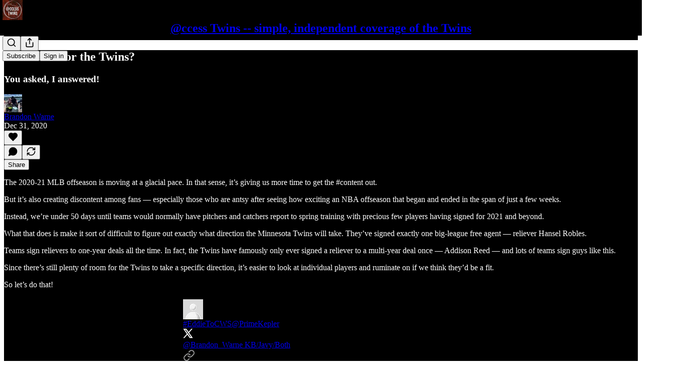

--- FILE ---
content_type: text/html; charset=utf-8
request_url: https://accesstwins.substack.com/p/is-he-a-fit-for-the-twins
body_size: 41766
content:
<!DOCTYPE html>
<html lang="en">
    <head>
        <meta charset="utf-8" />
        <meta name="norton-safeweb-site-verification" content="24usqpep0ejc5w6hod3dulxwciwp0djs6c6ufp96av3t4whuxovj72wfkdjxu82yacb7430qjm8adbd5ezlt4592dq4zrvadcn9j9n-0btgdzpiojfzno16-fnsnu7xd" />
        
        <link rel="preconnect" href="https://substackcdn.com" />
        

        
            <title data-rh="true">Is He a Fit for the Twins? - by Brandon Warne</title>
            
            <meta data-rh="true" name="theme-color" content="#000000"/><meta data-rh="true" property="og:type" content="article"/><meta data-rh="true" property="og:title" content="Is He a Fit for the Twins?"/><meta data-rh="true" name="twitter:title" content="Is He a Fit for the Twins?"/><meta data-rh="true" name="description" content="You asked, I answered!"/><meta data-rh="true" property="og:description" content="You asked, I answered!"/><meta data-rh="true" name="twitter:description" content="You asked, I answered!"/><meta data-rh="true" property="og:image" content="https://substackcdn.com/image/youtube/w_728,c_limit/-Oi5bpIPgT0"/><meta data-rh="true" name="twitter:image" content="https://substackcdn.com/image/fetch/$s_!oQHB!,f_auto,q_auto:best,fl_progressive:steep/https%3A%2F%2Faccesstwins.substack.com%2Fapi%2Fv1%2Fpost_preview%2F30099235%2Ftwitter.jpg%3Fversion%3D4"/><meta data-rh="true" name="twitter:card" content="summary_large_image"/><meta data-rh="true" property="interactionStatistic" content="[{&quot;@type&quot;:&quot;InteractionCounter&quot;,&quot;interactionType&quot;:&quot;https://schema.org/LikeAction&quot;,&quot;userInteractionCount&quot;:0},{&quot;@type&quot;:&quot;InteractionCounter&quot;,&quot;interactionType&quot;:&quot;https://schema.org/CommentAction&quot;,&quot;userInteractionCount&quot;:0}]"/>
            
            
        

        

        <style>
          @layer legacy, tailwind, pencraftReset, pencraft;
        </style>

        
        <link rel="preload" as="style" href="https://substackcdn.com/bundle/theme/main.eb50b55e814b8882871d.css" />
        
        
        
        <link rel="preload" as="font" href="https://fonts.gstatic.com/s/lora/v37/0QIvMX1D_JOuMwr7I_FMl_E.woff2" crossorigin />
        

        
            
                <link rel="stylesheet" type="text/css" href="https://substackcdn.com/bundle/static/css/7276.eb595a4f.css" />
            
                <link rel="stylesheet" type="text/css" href="https://substackcdn.com/bundle/static/css/199.e547387f.css" />
            
                <link rel="stylesheet" type="text/css" href="https://substackcdn.com/bundle/static/css/1266.f7e2249d.css" />
            
                <link rel="stylesheet" type="text/css" href="https://substackcdn.com/bundle/static/css/8484.f773ba07.css" />
            
                <link rel="stylesheet" type="text/css" href="https://substackcdn.com/bundle/static/css/4655.09cdb896.css" />
            
                <link rel="stylesheet" type="text/css" href="https://substackcdn.com/bundle/static/css/2018.727de77d.css" />
            
                <link rel="stylesheet" type="text/css" href="https://substackcdn.com/bundle/static/css/6387.d1a3345c.css" />
            
                <link rel="stylesheet" type="text/css" href="https://substackcdn.com/bundle/static/css/6998.007f4228.css" />
            
                <link rel="stylesheet" type="text/css" href="https://substackcdn.com/bundle/static/css/8877.5fa839f2.css" />
            
                <link rel="stylesheet" type="text/css" href="https://substackcdn.com/bundle/static/css/353.89ee47bb.css" />
            
                <link rel="stylesheet" type="text/css" href="https://substackcdn.com/bundle/static/css/484.33ab0107.css" />
            
                <link rel="stylesheet" type="text/css" href="https://substackcdn.com/bundle/static/css/main.29ede186.css" />
            
                <link rel="stylesheet" type="text/css" href="https://substackcdn.com/bundle/static/css/8877.5fa839f2.css" />
            
                <link rel="stylesheet" type="text/css" href="https://substackcdn.com/bundle/static/css/6998.007f4228.css" />
            
                <link rel="stylesheet" type="text/css" href="https://substackcdn.com/bundle/static/css/6387.d1a3345c.css" />
            
                <link rel="stylesheet" type="text/css" href="https://substackcdn.com/bundle/static/css/2018.727de77d.css" />
            
                <link rel="stylesheet" type="text/css" href="https://substackcdn.com/bundle/static/css/4655.09cdb896.css" />
            
                <link rel="stylesheet" type="text/css" href="https://substackcdn.com/bundle/static/css/8484.f773ba07.css" />
            
                <link rel="stylesheet" type="text/css" href="https://substackcdn.com/bundle/static/css/1266.f7e2249d.css" />
            
                <link rel="stylesheet" type="text/css" href="https://substackcdn.com/bundle/static/css/6379.813be60f.css" />
            
                <link rel="stylesheet" type="text/css" href="https://substackcdn.com/bundle/static/css/484.33ab0107.css" />
            
                <link rel="stylesheet" type="text/css" href="https://substackcdn.com/bundle/static/css/353.89ee47bb.css" />
            
        

        
        
        
        
        <meta name="viewport" content="width=device-width, initial-scale=1, maximum-scale=1, user-scalable=0, viewport-fit=cover" />
        <meta name="author" content="Brandon Warne" />
        <meta property="og:url" content="https://accesstwins.substack.com/p/is-he-a-fit-for-the-twins" />
        
        
        <link rel="canonical" href="https://accesstwins.substack.com/p/is-he-a-fit-for-the-twins" />
        

        

        

        

        
            
                <link rel="shortcut icon" href="https://substackcdn.com/image/fetch/$s_!SEYX!,f_auto,q_auto:good,fl_progressive:steep/https%3A%2F%2Fbucketeer-e05bbc84-baa3-437e-9518-adb32be77984.s3.amazonaws.com%2Fpublic%2Fimages%2F458865a2-1422-4a7e-b6b2-dbcaa6f01c28%2Ffavicon.ico">
            
        
            
                <link rel="icon" type="image/png" sizes="16x16" href="https://substackcdn.com/image/fetch/$s_!U_Hq!,f_auto,q_auto:good,fl_progressive:steep/https%3A%2F%2Fbucketeer-e05bbc84-baa3-437e-9518-adb32be77984.s3.amazonaws.com%2Fpublic%2Fimages%2F458865a2-1422-4a7e-b6b2-dbcaa6f01c28%2Ffavicon-16x16.png">
            
        
            
                <link rel="icon" type="image/png" sizes="32x32" href="https://substackcdn.com/image/fetch/$s_!Ojsp!,f_auto,q_auto:good,fl_progressive:steep/https%3A%2F%2Fbucketeer-e05bbc84-baa3-437e-9518-adb32be77984.s3.amazonaws.com%2Fpublic%2Fimages%2F458865a2-1422-4a7e-b6b2-dbcaa6f01c28%2Ffavicon-32x32.png">
            
        
            
                <link rel="apple-touch-icon" sizes="57x57" href="https://substackcdn.com/image/fetch/$s_!p7bc!,f_auto,q_auto:good,fl_progressive:steep/https%3A%2F%2Fbucketeer-e05bbc84-baa3-437e-9518-adb32be77984.s3.amazonaws.com%2Fpublic%2Fimages%2F458865a2-1422-4a7e-b6b2-dbcaa6f01c28%2Fapple-touch-icon-57x57.png">
            
        
            
                <link rel="apple-touch-icon" sizes="60x60" href="https://substackcdn.com/image/fetch/$s_!YzmY!,f_auto,q_auto:good,fl_progressive:steep/https%3A%2F%2Fbucketeer-e05bbc84-baa3-437e-9518-adb32be77984.s3.amazonaws.com%2Fpublic%2Fimages%2F458865a2-1422-4a7e-b6b2-dbcaa6f01c28%2Fapple-touch-icon-60x60.png">
            
        
            
                <link rel="apple-touch-icon" sizes="72x72" href="https://substackcdn.com/image/fetch/$s_!nJr6!,f_auto,q_auto:good,fl_progressive:steep/https%3A%2F%2Fbucketeer-e05bbc84-baa3-437e-9518-adb32be77984.s3.amazonaws.com%2Fpublic%2Fimages%2F458865a2-1422-4a7e-b6b2-dbcaa6f01c28%2Fapple-touch-icon-72x72.png">
            
        
            
                <link rel="apple-touch-icon" sizes="76x76" href="https://substackcdn.com/image/fetch/$s_!a5Gj!,f_auto,q_auto:good,fl_progressive:steep/https%3A%2F%2Fbucketeer-e05bbc84-baa3-437e-9518-adb32be77984.s3.amazonaws.com%2Fpublic%2Fimages%2F458865a2-1422-4a7e-b6b2-dbcaa6f01c28%2Fapple-touch-icon-76x76.png">
            
        
            
                <link rel="apple-touch-icon" sizes="114x114" href="https://substackcdn.com/image/fetch/$s_!aY7g!,f_auto,q_auto:good,fl_progressive:steep/https%3A%2F%2Fbucketeer-e05bbc84-baa3-437e-9518-adb32be77984.s3.amazonaws.com%2Fpublic%2Fimages%2F458865a2-1422-4a7e-b6b2-dbcaa6f01c28%2Fapple-touch-icon-114x114.png">
            
        
            
                <link rel="apple-touch-icon" sizes="120x120" href="https://substackcdn.com/image/fetch/$s_!DbK2!,f_auto,q_auto:good,fl_progressive:steep/https%3A%2F%2Fbucketeer-e05bbc84-baa3-437e-9518-adb32be77984.s3.amazonaws.com%2Fpublic%2Fimages%2F458865a2-1422-4a7e-b6b2-dbcaa6f01c28%2Fapple-touch-icon-120x120.png">
            
        
            
                <link rel="apple-touch-icon" sizes="144x144" href="https://substackcdn.com/image/fetch/$s_!4RY0!,f_auto,q_auto:good,fl_progressive:steep/https%3A%2F%2Fbucketeer-e05bbc84-baa3-437e-9518-adb32be77984.s3.amazonaws.com%2Fpublic%2Fimages%2F458865a2-1422-4a7e-b6b2-dbcaa6f01c28%2Fapple-touch-icon-144x144.png">
            
        
            
                <link rel="apple-touch-icon" sizes="152x152" href="https://substackcdn.com/image/fetch/$s_!ykb9!,f_auto,q_auto:good,fl_progressive:steep/https%3A%2F%2Fbucketeer-e05bbc84-baa3-437e-9518-adb32be77984.s3.amazonaws.com%2Fpublic%2Fimages%2F458865a2-1422-4a7e-b6b2-dbcaa6f01c28%2Fapple-touch-icon-152x152.png">
            
        
            
                <link rel="apple-touch-icon" sizes="167x167" href="https://substackcdn.com/image/fetch/$s_!LEp8!,f_auto,q_auto:good,fl_progressive:steep/https%3A%2F%2Fbucketeer-e05bbc84-baa3-437e-9518-adb32be77984.s3.amazonaws.com%2Fpublic%2Fimages%2F458865a2-1422-4a7e-b6b2-dbcaa6f01c28%2Fapple-touch-icon-167x167.png">
            
        
            
                <link rel="apple-touch-icon" sizes="180x180" href="https://substackcdn.com/image/fetch/$s_!aC2f!,f_auto,q_auto:good,fl_progressive:steep/https%3A%2F%2Fbucketeer-e05bbc84-baa3-437e-9518-adb32be77984.s3.amazonaws.com%2Fpublic%2Fimages%2F458865a2-1422-4a7e-b6b2-dbcaa6f01c28%2Fapple-touch-icon-180x180.png">
            
        
            
                <link rel="apple-touch-icon" sizes="1024x1024" href="https://substackcdn.com/image/fetch/$s_!lVck!,f_auto,q_auto:good,fl_progressive:steep/https%3A%2F%2Fbucketeer-e05bbc84-baa3-437e-9518-adb32be77984.s3.amazonaws.com%2Fpublic%2Fimages%2F458865a2-1422-4a7e-b6b2-dbcaa6f01c28%2Fapple-touch-icon-1024x1024.png">
            
        
            
        
            
        
            
        

        

        
            <link rel="alternate" type="application/rss+xml" href="/feed" title="@ccess Twins -- simple, independent coverage of the Twins"/>
        

        
        
          <style>
            @font-face{font-family:'Lora';font-style:italic;font-weight:400;font-display:fallback;src:url(https://fonts.gstatic.com/s/lora/v37/0QI8MX1D_JOuMw_hLdO6T2wV9KnW-MoFoqJ2nPWc3ZyhTjcV.woff2) format('woff2');unicode-range:U+0460-052F,U+1C80-1C8A,U+20B4,U+2DE0-2DFF,U+A640-A69F,U+FE2E-FE2F}@font-face{font-family:'Lora';font-style:italic;font-weight:400;font-display:fallback;src:url(https://fonts.gstatic.com/s/lora/v37/0QI8MX1D_JOuMw_hLdO6T2wV9KnW-MoFoqt2nPWc3ZyhTjcV.woff2) format('woff2');unicode-range:U+0301,U+0400-045F,U+0490-0491,U+04B0-04B1,U+2116}@font-face{font-family:'Lora';font-style:italic;font-weight:400;font-display:fallback;src:url(https://fonts.gstatic.com/s/lora/v37/0QI8MX1D_JOuMw_hLdO6T2wV9KnW-MoFoqB2nPWc3ZyhTjcV.woff2) format('woff2');unicode-range:U+0102-0103,U+0110-0111,U+0128-0129,U+0168-0169,U+01A0-01A1,U+01AF-01B0,U+0300-0301,U+0303-0304,U+0308-0309,U+0323,U+0329,U+1EA0-1EF9,U+20AB}@font-face{font-family:'Lora';font-style:italic;font-weight:400;font-display:fallback;src:url(https://fonts.gstatic.com/s/lora/v37/0QI8MX1D_JOuMw_hLdO6T2wV9KnW-MoFoqF2nPWc3ZyhTjcV.woff2) format('woff2');unicode-range:U+0100-02BA,U+02BD-02C5,U+02C7-02CC,U+02CE-02D7,U+02DD-02FF,U+0304,U+0308,U+0329,U+1D00-1DBF,U+1E00-1E9F,U+1EF2-1EFF,U+2020,U+20A0-20AB,U+20AD-20C0,U+2113,U+2C60-2C7F,U+A720-A7FF}@font-face{font-family:'Lora';font-style:italic;font-weight:400;font-display:fallback;src:url(https://fonts.gstatic.com/s/lora/v37/0QI8MX1D_JOuMw_hLdO6T2wV9KnW-MoFoq92nPWc3ZyhTg.woff2) format('woff2');unicode-range:U+0000-00FF,U+0131,U+0152-0153,U+02BB-02BC,U+02C6,U+02DA,U+02DC,U+0304,U+0308,U+0329,U+2000-206F,U+20AC,U+2122,U+2191,U+2193,U+2212,U+2215,U+FEFF,U+FFFD}@font-face{font-family:'Lora';font-style:normal;font-weight:400;font-display:fallback;src:url(https://fonts.gstatic.com/s/lora/v37/0QIvMX1D_JOuMwf7I_FMl_GW8g.woff2) format('woff2');unicode-range:U+0460-052F,U+1C80-1C8A,U+20B4,U+2DE0-2DFF,U+A640-A69F,U+FE2E-FE2F}@font-face{font-family:'Lora';font-style:normal;font-weight:400;font-display:fallback;src:url(https://fonts.gstatic.com/s/lora/v37/0QIvMX1D_JOuMw77I_FMl_GW8g.woff2) format('woff2');unicode-range:U+0301,U+0400-045F,U+0490-0491,U+04B0-04B1,U+2116}@font-face{font-family:'Lora';font-style:normal;font-weight:400;font-display:fallback;src:url(https://fonts.gstatic.com/s/lora/v37/0QIvMX1D_JOuMwX7I_FMl_GW8g.woff2) format('woff2');unicode-range:U+0102-0103,U+0110-0111,U+0128-0129,U+0168-0169,U+01A0-01A1,U+01AF-01B0,U+0300-0301,U+0303-0304,U+0308-0309,U+0323,U+0329,U+1EA0-1EF9,U+20AB}@font-face{font-family:'Lora';font-style:normal;font-weight:400;font-display:fallback;src:url(https://fonts.gstatic.com/s/lora/v37/0QIvMX1D_JOuMwT7I_FMl_GW8g.woff2) format('woff2');unicode-range:U+0100-02BA,U+02BD-02C5,U+02C7-02CC,U+02CE-02D7,U+02DD-02FF,U+0304,U+0308,U+0329,U+1D00-1DBF,U+1E00-1E9F,U+1EF2-1EFF,U+2020,U+20A0-20AB,U+20AD-20C0,U+2113,U+2C60-2C7F,U+A720-A7FF}@font-face{font-family:'Lora';font-style:normal;font-weight:400;font-display:fallback;src:url(https://fonts.gstatic.com/s/lora/v37/0QIvMX1D_JOuMwr7I_FMl_E.woff2) format('woff2');unicode-range:U+0000-00FF,U+0131,U+0152-0153,U+02BB-02BC,U+02C6,U+02DA,U+02DC,U+0304,U+0308,U+0329,U+2000-206F,U+20AC,U+2122,U+2191,U+2193,U+2212,U+2215,U+FEFF,U+FFFD}@font-face{font-family:'Lora';font-style:normal;font-weight:500;font-display:fallback;src:url(https://fonts.gstatic.com/s/lora/v37/0QIvMX1D_JOuMwf7I_FMl_GW8g.woff2) format('woff2');unicode-range:U+0460-052F,U+1C80-1C8A,U+20B4,U+2DE0-2DFF,U+A640-A69F,U+FE2E-FE2F}@font-face{font-family:'Lora';font-style:normal;font-weight:500;font-display:fallback;src:url(https://fonts.gstatic.com/s/lora/v37/0QIvMX1D_JOuMw77I_FMl_GW8g.woff2) format('woff2');unicode-range:U+0301,U+0400-045F,U+0490-0491,U+04B0-04B1,U+2116}@font-face{font-family:'Lora';font-style:normal;font-weight:500;font-display:fallback;src:url(https://fonts.gstatic.com/s/lora/v37/0QIvMX1D_JOuMwX7I_FMl_GW8g.woff2) format('woff2');unicode-range:U+0102-0103,U+0110-0111,U+0128-0129,U+0168-0169,U+01A0-01A1,U+01AF-01B0,U+0300-0301,U+0303-0304,U+0308-0309,U+0323,U+0329,U+1EA0-1EF9,U+20AB}@font-face{font-family:'Lora';font-style:normal;font-weight:500;font-display:fallback;src:url(https://fonts.gstatic.com/s/lora/v37/0QIvMX1D_JOuMwT7I_FMl_GW8g.woff2) format('woff2');unicode-range:U+0100-02BA,U+02BD-02C5,U+02C7-02CC,U+02CE-02D7,U+02DD-02FF,U+0304,U+0308,U+0329,U+1D00-1DBF,U+1E00-1E9F,U+1EF2-1EFF,U+2020,U+20A0-20AB,U+20AD-20C0,U+2113,U+2C60-2C7F,U+A720-A7FF}@font-face{font-family:'Lora';font-style:normal;font-weight:500;font-display:fallback;src:url(https://fonts.gstatic.com/s/lora/v37/0QIvMX1D_JOuMwr7I_FMl_E.woff2) format('woff2');unicode-range:U+0000-00FF,U+0131,U+0152-0153,U+02BB-02BC,U+02C6,U+02DA,U+02DC,U+0304,U+0308,U+0329,U+2000-206F,U+20AC,U+2122,U+2191,U+2193,U+2212,U+2215,U+FEFF,U+FFFD}@font-face{font-family:'Lora';font-style:normal;font-weight:600;font-display:fallback;src:url(https://fonts.gstatic.com/s/lora/v37/0QIvMX1D_JOuMwf7I_FMl_GW8g.woff2) format('woff2');unicode-range:U+0460-052F,U+1C80-1C8A,U+20B4,U+2DE0-2DFF,U+A640-A69F,U+FE2E-FE2F}@font-face{font-family:'Lora';font-style:normal;font-weight:600;font-display:fallback;src:url(https://fonts.gstatic.com/s/lora/v37/0QIvMX1D_JOuMw77I_FMl_GW8g.woff2) format('woff2');unicode-range:U+0301,U+0400-045F,U+0490-0491,U+04B0-04B1,U+2116}@font-face{font-family:'Lora';font-style:normal;font-weight:600;font-display:fallback;src:url(https://fonts.gstatic.com/s/lora/v37/0QIvMX1D_JOuMwX7I_FMl_GW8g.woff2) format('woff2');unicode-range:U+0102-0103,U+0110-0111,U+0128-0129,U+0168-0169,U+01A0-01A1,U+01AF-01B0,U+0300-0301,U+0303-0304,U+0308-0309,U+0323,U+0329,U+1EA0-1EF9,U+20AB}@font-face{font-family:'Lora';font-style:normal;font-weight:600;font-display:fallback;src:url(https://fonts.gstatic.com/s/lora/v37/0QIvMX1D_JOuMwT7I_FMl_GW8g.woff2) format('woff2');unicode-range:U+0100-02BA,U+02BD-02C5,U+02C7-02CC,U+02CE-02D7,U+02DD-02FF,U+0304,U+0308,U+0329,U+1D00-1DBF,U+1E00-1E9F,U+1EF2-1EFF,U+2020,U+20A0-20AB,U+20AD-20C0,U+2113,U+2C60-2C7F,U+A720-A7FF}@font-face{font-family:'Lora';font-style:normal;font-weight:600;font-display:fallback;src:url(https://fonts.gstatic.com/s/lora/v37/0QIvMX1D_JOuMwr7I_FMl_E.woff2) format('woff2');unicode-range:U+0000-00FF,U+0131,U+0152-0153,U+02BB-02BC,U+02C6,U+02DA,U+02DC,U+0304,U+0308,U+0329,U+2000-206F,U+20AC,U+2122,U+2191,U+2193,U+2212,U+2215,U+FEFF,U+FFFD}@font-face{font-family:'Lora';font-style:normal;font-weight:700;font-display:fallback;src:url(https://fonts.gstatic.com/s/lora/v37/0QIvMX1D_JOuMwf7I_FMl_GW8g.woff2) format('woff2');unicode-range:U+0460-052F,U+1C80-1C8A,U+20B4,U+2DE0-2DFF,U+A640-A69F,U+FE2E-FE2F}@font-face{font-family:'Lora';font-style:normal;font-weight:700;font-display:fallback;src:url(https://fonts.gstatic.com/s/lora/v37/0QIvMX1D_JOuMw77I_FMl_GW8g.woff2) format('woff2');unicode-range:U+0301,U+0400-045F,U+0490-0491,U+04B0-04B1,U+2116}@font-face{font-family:'Lora';font-style:normal;font-weight:700;font-display:fallback;src:url(https://fonts.gstatic.com/s/lora/v37/0QIvMX1D_JOuMwX7I_FMl_GW8g.woff2) format('woff2');unicode-range:U+0102-0103,U+0110-0111,U+0128-0129,U+0168-0169,U+01A0-01A1,U+01AF-01B0,U+0300-0301,U+0303-0304,U+0308-0309,U+0323,U+0329,U+1EA0-1EF9,U+20AB}@font-face{font-family:'Lora';font-style:normal;font-weight:700;font-display:fallback;src:url(https://fonts.gstatic.com/s/lora/v37/0QIvMX1D_JOuMwT7I_FMl_GW8g.woff2) format('woff2');unicode-range:U+0100-02BA,U+02BD-02C5,U+02C7-02CC,U+02CE-02D7,U+02DD-02FF,U+0304,U+0308,U+0329,U+1D00-1DBF,U+1E00-1E9F,U+1EF2-1EFF,U+2020,U+20A0-20AB,U+20AD-20C0,U+2113,U+2C60-2C7F,U+A720-A7FF}@font-face{font-family:'Lora';font-style:normal;font-weight:700;font-display:fallback;src:url(https://fonts.gstatic.com/s/lora/v37/0QIvMX1D_JOuMwr7I_FMl_E.woff2) format('woff2');unicode-range:U+0000-00FF,U+0131,U+0152-0153,U+02BB-02BC,U+02C6,U+02DA,U+02DC,U+0304,U+0308,U+0329,U+2000-206F,U+20AC,U+2122,U+2191,U+2193,U+2212,U+2215,U+FEFF,U+FFFD}
            @font-face{font-family:'Roboto Slab';font-style:normal;font-weight:400;font-display:fallback;src:url(https://fonts.gstatic.com/s/robotoslab/v36/BngMUXZYTXPIvIBgJJSb6ufA5qWr4xCCQ_k.woff2) format('woff2');unicode-range:U+0460-052F,U+1C80-1C8A,U+20B4,U+2DE0-2DFF,U+A640-A69F,U+FE2E-FE2F}@font-face{font-family:'Roboto Slab';font-style:normal;font-weight:400;font-display:fallback;src:url(https://fonts.gstatic.com/s/robotoslab/v36/BngMUXZYTXPIvIBgJJSb6ufJ5qWr4xCCQ_k.woff2) format('woff2');unicode-range:U+0301,U+0400-045F,U+0490-0491,U+04B0-04B1,U+2116}@font-face{font-family:'Roboto Slab';font-style:normal;font-weight:400;font-display:fallback;src:url(https://fonts.gstatic.com/s/robotoslab/v36/BngMUXZYTXPIvIBgJJSb6ufB5qWr4xCCQ_k.woff2) format('woff2');unicode-range:U+1F00-1FFF}@font-face{font-family:'Roboto Slab';font-style:normal;font-weight:400;font-display:fallback;src:url(https://fonts.gstatic.com/s/robotoslab/v36/BngMUXZYTXPIvIBgJJSb6ufO5qWr4xCCQ_k.woff2) format('woff2');unicode-range:U+0370-0377,U+037A-037F,U+0384-038A,U+038C,U+038E-03A1,U+03A3-03FF}@font-face{font-family:'Roboto Slab';font-style:normal;font-weight:400;font-display:fallback;src:url(https://fonts.gstatic.com/s/robotoslab/v36/BngMUXZYTXPIvIBgJJSb6ufC5qWr4xCCQ_k.woff2) format('woff2');unicode-range:U+0102-0103,U+0110-0111,U+0128-0129,U+0168-0169,U+01A0-01A1,U+01AF-01B0,U+0300-0301,U+0303-0304,U+0308-0309,U+0323,U+0329,U+1EA0-1EF9,U+20AB}@font-face{font-family:'Roboto Slab';font-style:normal;font-weight:400;font-display:fallback;src:url(https://fonts.gstatic.com/s/robotoslab/v36/BngMUXZYTXPIvIBgJJSb6ufD5qWr4xCCQ_k.woff2) format('woff2');unicode-range:U+0100-02BA,U+02BD-02C5,U+02C7-02CC,U+02CE-02D7,U+02DD-02FF,U+0304,U+0308,U+0329,U+1D00-1DBF,U+1E00-1E9F,U+1EF2-1EFF,U+2020,U+20A0-20AB,U+20AD-20C0,U+2113,U+2C60-2C7F,U+A720-A7FF}@font-face{font-family:'Roboto Slab';font-style:normal;font-weight:400;font-display:fallback;src:url(https://fonts.gstatic.com/s/robotoslab/v36/BngMUXZYTXPIvIBgJJSb6ufN5qWr4xCC.woff2) format('woff2');unicode-range:U+0000-00FF,U+0131,U+0152-0153,U+02BB-02BC,U+02C6,U+02DA,U+02DC,U+0304,U+0308,U+0329,U+2000-206F,U+20AC,U+2122,U+2191,U+2193,U+2212,U+2215,U+FEFF,U+FFFD}@font-face{font-family:'Roboto Slab';font-style:normal;font-weight:600;font-display:fallback;src:url(https://fonts.gstatic.com/s/robotoslab/v36/BngMUXZYTXPIvIBgJJSb6ufA5qWr4xCCQ_k.woff2) format('woff2');unicode-range:U+0460-052F,U+1C80-1C8A,U+20B4,U+2DE0-2DFF,U+A640-A69F,U+FE2E-FE2F}@font-face{font-family:'Roboto Slab';font-style:normal;font-weight:600;font-display:fallback;src:url(https://fonts.gstatic.com/s/robotoslab/v36/BngMUXZYTXPIvIBgJJSb6ufJ5qWr4xCCQ_k.woff2) format('woff2');unicode-range:U+0301,U+0400-045F,U+0490-0491,U+04B0-04B1,U+2116}@font-face{font-family:'Roboto Slab';font-style:normal;font-weight:600;font-display:fallback;src:url(https://fonts.gstatic.com/s/robotoslab/v36/BngMUXZYTXPIvIBgJJSb6ufB5qWr4xCCQ_k.woff2) format('woff2');unicode-range:U+1F00-1FFF}@font-face{font-family:'Roboto Slab';font-style:normal;font-weight:600;font-display:fallback;src:url(https://fonts.gstatic.com/s/robotoslab/v36/BngMUXZYTXPIvIBgJJSb6ufO5qWr4xCCQ_k.woff2) format('woff2');unicode-range:U+0370-0377,U+037A-037F,U+0384-038A,U+038C,U+038E-03A1,U+03A3-03FF}@font-face{font-family:'Roboto Slab';font-style:normal;font-weight:600;font-display:fallback;src:url(https://fonts.gstatic.com/s/robotoslab/v36/BngMUXZYTXPIvIBgJJSb6ufC5qWr4xCCQ_k.woff2) format('woff2');unicode-range:U+0102-0103,U+0110-0111,U+0128-0129,U+0168-0169,U+01A0-01A1,U+01AF-01B0,U+0300-0301,U+0303-0304,U+0308-0309,U+0323,U+0329,U+1EA0-1EF9,U+20AB}@font-face{font-family:'Roboto Slab';font-style:normal;font-weight:600;font-display:fallback;src:url(https://fonts.gstatic.com/s/robotoslab/v36/BngMUXZYTXPIvIBgJJSb6ufD5qWr4xCCQ_k.woff2) format('woff2');unicode-range:U+0100-02BA,U+02BD-02C5,U+02C7-02CC,U+02CE-02D7,U+02DD-02FF,U+0304,U+0308,U+0329,U+1D00-1DBF,U+1E00-1E9F,U+1EF2-1EFF,U+2020,U+20A0-20AB,U+20AD-20C0,U+2113,U+2C60-2C7F,U+A720-A7FF}@font-face{font-family:'Roboto Slab';font-style:normal;font-weight:600;font-display:fallback;src:url(https://fonts.gstatic.com/s/robotoslab/v36/BngMUXZYTXPIvIBgJJSb6ufN5qWr4xCC.woff2) format('woff2');unicode-range:U+0000-00FF,U+0131,U+0152-0153,U+02BB-02BC,U+02C6,U+02DA,U+02DC,U+0304,U+0308,U+0329,U+2000-206F,U+20AC,U+2122,U+2191,U+2193,U+2212,U+2215,U+FEFF,U+FFFD}@font-face{font-family:'Roboto Slab';font-style:normal;font-weight:700;font-display:fallback;src:url(https://fonts.gstatic.com/s/robotoslab/v36/BngMUXZYTXPIvIBgJJSb6ufA5qWr4xCCQ_k.woff2) format('woff2');unicode-range:U+0460-052F,U+1C80-1C8A,U+20B4,U+2DE0-2DFF,U+A640-A69F,U+FE2E-FE2F}@font-face{font-family:'Roboto Slab';font-style:normal;font-weight:700;font-display:fallback;src:url(https://fonts.gstatic.com/s/robotoslab/v36/BngMUXZYTXPIvIBgJJSb6ufJ5qWr4xCCQ_k.woff2) format('woff2');unicode-range:U+0301,U+0400-045F,U+0490-0491,U+04B0-04B1,U+2116}@font-face{font-family:'Roboto Slab';font-style:normal;font-weight:700;font-display:fallback;src:url(https://fonts.gstatic.com/s/robotoslab/v36/BngMUXZYTXPIvIBgJJSb6ufB5qWr4xCCQ_k.woff2) format('woff2');unicode-range:U+1F00-1FFF}@font-face{font-family:'Roboto Slab';font-style:normal;font-weight:700;font-display:fallback;src:url(https://fonts.gstatic.com/s/robotoslab/v36/BngMUXZYTXPIvIBgJJSb6ufO5qWr4xCCQ_k.woff2) format('woff2');unicode-range:U+0370-0377,U+037A-037F,U+0384-038A,U+038C,U+038E-03A1,U+03A3-03FF}@font-face{font-family:'Roboto Slab';font-style:normal;font-weight:700;font-display:fallback;src:url(https://fonts.gstatic.com/s/robotoslab/v36/BngMUXZYTXPIvIBgJJSb6ufC5qWr4xCCQ_k.woff2) format('woff2');unicode-range:U+0102-0103,U+0110-0111,U+0128-0129,U+0168-0169,U+01A0-01A1,U+01AF-01B0,U+0300-0301,U+0303-0304,U+0308-0309,U+0323,U+0329,U+1EA0-1EF9,U+20AB}@font-face{font-family:'Roboto Slab';font-style:normal;font-weight:700;font-display:fallback;src:url(https://fonts.gstatic.com/s/robotoslab/v36/BngMUXZYTXPIvIBgJJSb6ufD5qWr4xCCQ_k.woff2) format('woff2');unicode-range:U+0100-02BA,U+02BD-02C5,U+02C7-02CC,U+02CE-02D7,U+02DD-02FF,U+0304,U+0308,U+0329,U+1D00-1DBF,U+1E00-1E9F,U+1EF2-1EFF,U+2020,U+20A0-20AB,U+20AD-20C0,U+2113,U+2C60-2C7F,U+A720-A7FF}@font-face{font-family:'Roboto Slab';font-style:normal;font-weight:700;font-display:fallback;src:url(https://fonts.gstatic.com/s/robotoslab/v36/BngMUXZYTXPIvIBgJJSb6ufN5qWr4xCC.woff2) format('woff2');unicode-range:U+0000-00FF,U+0131,U+0152-0153,U+02BB-02BC,U+02C6,U+02DA,U+02DC,U+0304,U+0308,U+0329,U+2000-206F,U+20AC,U+2122,U+2191,U+2193,U+2212,U+2215,U+FEFF,U+FFFD}@font-face{font-family:'Roboto Slab';font-style:normal;font-weight:800;font-display:fallback;src:url(https://fonts.gstatic.com/s/robotoslab/v36/BngMUXZYTXPIvIBgJJSb6ufA5qWr4xCCQ_k.woff2) format('woff2');unicode-range:U+0460-052F,U+1C80-1C8A,U+20B4,U+2DE0-2DFF,U+A640-A69F,U+FE2E-FE2F}@font-face{font-family:'Roboto Slab';font-style:normal;font-weight:800;font-display:fallback;src:url(https://fonts.gstatic.com/s/robotoslab/v36/BngMUXZYTXPIvIBgJJSb6ufJ5qWr4xCCQ_k.woff2) format('woff2');unicode-range:U+0301,U+0400-045F,U+0490-0491,U+04B0-04B1,U+2116}@font-face{font-family:'Roboto Slab';font-style:normal;font-weight:800;font-display:fallback;src:url(https://fonts.gstatic.com/s/robotoslab/v36/BngMUXZYTXPIvIBgJJSb6ufB5qWr4xCCQ_k.woff2) format('woff2');unicode-range:U+1F00-1FFF}@font-face{font-family:'Roboto Slab';font-style:normal;font-weight:800;font-display:fallback;src:url(https://fonts.gstatic.com/s/robotoslab/v36/BngMUXZYTXPIvIBgJJSb6ufO5qWr4xCCQ_k.woff2) format('woff2');unicode-range:U+0370-0377,U+037A-037F,U+0384-038A,U+038C,U+038E-03A1,U+03A3-03FF}@font-face{font-family:'Roboto Slab';font-style:normal;font-weight:800;font-display:fallback;src:url(https://fonts.gstatic.com/s/robotoslab/v36/BngMUXZYTXPIvIBgJJSb6ufC5qWr4xCCQ_k.woff2) format('woff2');unicode-range:U+0102-0103,U+0110-0111,U+0128-0129,U+0168-0169,U+01A0-01A1,U+01AF-01B0,U+0300-0301,U+0303-0304,U+0308-0309,U+0323,U+0329,U+1EA0-1EF9,U+20AB}@font-face{font-family:'Roboto Slab';font-style:normal;font-weight:800;font-display:fallback;src:url(https://fonts.gstatic.com/s/robotoslab/v36/BngMUXZYTXPIvIBgJJSb6ufD5qWr4xCCQ_k.woff2) format('woff2');unicode-range:U+0100-02BA,U+02BD-02C5,U+02C7-02CC,U+02CE-02D7,U+02DD-02FF,U+0304,U+0308,U+0329,U+1D00-1DBF,U+1E00-1E9F,U+1EF2-1EFF,U+2020,U+20A0-20AB,U+20AD-20C0,U+2113,U+2C60-2C7F,U+A720-A7FF}@font-face{font-family:'Roboto Slab';font-style:normal;font-weight:800;font-display:fallback;src:url(https://fonts.gstatic.com/s/robotoslab/v36/BngMUXZYTXPIvIBgJJSb6ufN5qWr4xCC.woff2) format('woff2');unicode-range:U+0000-00FF,U+0131,U+0152-0153,U+02BB-02BC,U+02C6,U+02DA,U+02DC,U+0304,U+0308,U+0329,U+2000-206F,U+20AC,U+2122,U+2191,U+2193,U+2212,U+2215,U+FEFF,U+FFFD}@font-face{font-family:'Roboto Slab';font-style:normal;font-weight:900;font-display:fallback;src:url(https://fonts.gstatic.com/s/robotoslab/v36/BngMUXZYTXPIvIBgJJSb6ufA5qWr4xCCQ_k.woff2) format('woff2');unicode-range:U+0460-052F,U+1C80-1C8A,U+20B4,U+2DE0-2DFF,U+A640-A69F,U+FE2E-FE2F}@font-face{font-family:'Roboto Slab';font-style:normal;font-weight:900;font-display:fallback;src:url(https://fonts.gstatic.com/s/robotoslab/v36/BngMUXZYTXPIvIBgJJSb6ufJ5qWr4xCCQ_k.woff2) format('woff2');unicode-range:U+0301,U+0400-045F,U+0490-0491,U+04B0-04B1,U+2116}@font-face{font-family:'Roboto Slab';font-style:normal;font-weight:900;font-display:fallback;src:url(https://fonts.gstatic.com/s/robotoslab/v36/BngMUXZYTXPIvIBgJJSb6ufB5qWr4xCCQ_k.woff2) format('woff2');unicode-range:U+1F00-1FFF}@font-face{font-family:'Roboto Slab';font-style:normal;font-weight:900;font-display:fallback;src:url(https://fonts.gstatic.com/s/robotoslab/v36/BngMUXZYTXPIvIBgJJSb6ufO5qWr4xCCQ_k.woff2) format('woff2');unicode-range:U+0370-0377,U+037A-037F,U+0384-038A,U+038C,U+038E-03A1,U+03A3-03FF}@font-face{font-family:'Roboto Slab';font-style:normal;font-weight:900;font-display:fallback;src:url(https://fonts.gstatic.com/s/robotoslab/v36/BngMUXZYTXPIvIBgJJSb6ufC5qWr4xCCQ_k.woff2) format('woff2');unicode-range:U+0102-0103,U+0110-0111,U+0128-0129,U+0168-0169,U+01A0-01A1,U+01AF-01B0,U+0300-0301,U+0303-0304,U+0308-0309,U+0323,U+0329,U+1EA0-1EF9,U+20AB}@font-face{font-family:'Roboto Slab';font-style:normal;font-weight:900;font-display:fallback;src:url(https://fonts.gstatic.com/s/robotoslab/v36/BngMUXZYTXPIvIBgJJSb6ufD5qWr4xCCQ_k.woff2) format('woff2');unicode-range:U+0100-02BA,U+02BD-02C5,U+02C7-02CC,U+02CE-02D7,U+02DD-02FF,U+0304,U+0308,U+0329,U+1D00-1DBF,U+1E00-1E9F,U+1EF2-1EFF,U+2020,U+20A0-20AB,U+20AD-20C0,U+2113,U+2C60-2C7F,U+A720-A7FF}@font-face{font-family:'Roboto Slab';font-style:normal;font-weight:900;font-display:fallback;src:url(https://fonts.gstatic.com/s/robotoslab/v36/BngMUXZYTXPIvIBgJJSb6ufN5qWr4xCC.woff2) format('woff2');unicode-range:U+0000-00FF,U+0131,U+0152-0153,U+02BB-02BC,U+02C6,U+02DA,U+02DC,U+0304,U+0308,U+0329,U+2000-206F,U+20AC,U+2122,U+2191,U+2193,U+2212,U+2215,U+FEFF,U+FFFD}
          </style>
        
        

        <style>:root{--color_theme_bg_pop:#900000;--background_pop:#900000;--color_theme_bg_web:#000000;--cover_bg_color:#000000;--cover_bg_color_secondary:#0f0f0f;--background_pop_darken:#770000;--print_on_pop:#ffffff;--color_theme_bg_pop_darken:#770000;--color_theme_print_on_pop:#ffffff;--color_theme_bg_pop_20:rgba(144, 0, 0, 0.2);--color_theme_bg_pop_30:rgba(144, 0, 0, 0.3);--border_subtle:rgba(51, 51, 51, 0.5);--background_subtle:rgba(238, 217, 217, 0.4);--print_pop:#900000;--color_theme_accent:#900000;--cover_print_primary:#ffffff;--cover_print_secondary:#d9d9d9;--cover_print_tertiary:#d9d9d9;--cover_border_color:#ffffff;--font_family_headings_preset:'Roboto Slab',sans-serif;--font_weight_headings_preset:700;--font_family_body_preset:Lora,sans-serif;--font_weight_body_preset:400;--font_size_body_offset:1px;--font_preset_heading:slab;--font_preset_body:fancy_serif;--home_hero:newspaper;--home_posts:list;--web_bg_color:#000000;--background_contrast_1:#0f0f0f;--background_contrast_2:#222222;--background_contrast_3:#484848;--background_contrast_4:#6d6d6d;--background_contrast_5:#aeaeae;--color_theme_bg_contrast_1:#0f0f0f;--color_theme_bg_contrast_2:#222222;--color_theme_bg_contrast_3:#484848;--color_theme_bg_contrast_4:#6d6d6d;--color_theme_bg_contrast_5:#aeaeae;--color_theme_bg_elevated:#0f0f0f;--color_theme_bg_elevated_secondary:#222222;--color_theme_bg_elevated_tertiary:#484848;--color_theme_detail:#191919;--background_contrast_pop:rgba(144, 0, 0, 0.4);--color_theme_bg_contrast_pop:rgba(144, 0, 0, 0.4);--input_background:#0d0d0d;--cover_input_background:#0d0d0d;--tooltip_background:#303030;--web_bg_color_h:0;--web_bg_color_s:0%;--web_bg_color_l:0%;--print_on_web_bg_color:#ffffff;--print_secondary_on_web_bg_color:#999999;--selected_comment_background_color:#0c0802;--background_pop_rgb:144, 0, 0;--background_pop_rgb_pc:144 0 0;--color_theme_bg_pop_rgb:144, 0, 0;--color_theme_bg_pop_rgb_pc:144 0 0;--color_theme_accent_rgb:144, 0, 0;--color_theme_accent_rgb_pc:144 0 0;}</style>

        
            <link rel="stylesheet" href="https://substackcdn.com/bundle/theme/main.eb50b55e814b8882871d.css" />
        

        <style></style>

        

        

        

        
    </head>

    <body class="">
        

        

        

        

        

        

        <div id="entry">
            <div id="main" class="main typography use-theme-bg"><div class="pencraft pc-display-contents pc-reset pubTheme-yiXxQA"><div data-testid="navbar" class="main-menu"><div class="mainMenuContent-DME8DR"><div style="position:relative;height:71px;" class="pencraft pc-display-flex pc-gap-12 pc-paddingLeft-20 pc-paddingRight-20 pc-justifyContent-space-between pc-alignItems-center pc-reset border-bottom-detail-k1F6C4 topBar-pIF0J1"><div style="flex-basis:0px;flex-grow:1;" class="logoContainer-p12gJb"><a href="/" native class="pencraft pc-display-contents pc-reset"><div draggable="false" class="pencraft pc-display-flex pc-position-relative pc-reset"><div style="width:40px;height:40px;" class="pencraft pc-display-flex pc-reset bg-white-ZBV5av pc-borderRadius-sm overflow-hidden-WdpwT6 sizing-border-box-DggLA4"><picture><source type="image/webp" srcset="https://substackcdn.com/image/fetch/$s_!w_RG!,w_80,h_80,c_fill,f_webp,q_auto:good,fl_progressive:steep,g_auto/https%3A%2F%2Fbucketeer-e05bbc84-baa3-437e-9518-adb32be77984.s3.amazonaws.com%2Fpublic%2Fimages%2Ffac5f6b0-0f9b-4b58-8b5a-c05d66b277b2_688x688.png"/><img src="https://substackcdn.com/image/fetch/$s_!w_RG!,w_80,h_80,c_fill,f_auto,q_auto:good,fl_progressive:steep,g_auto/https%3A%2F%2Fbucketeer-e05bbc84-baa3-437e-9518-adb32be77984.s3.amazonaws.com%2Fpublic%2Fimages%2Ffac5f6b0-0f9b-4b58-8b5a-c05d66b277b2_688x688.png" sizes="100vw" alt="@ccess Twins -- simple, independent coverage of the Twins" width="80" height="80" style="width:40px;height:40px;" draggable="false" class="img-OACg1c object-fit-cover-u4ReeV pencraft pc-reset"/></picture></div></div></a></div><div style="flex-grow:0;" class="titleContainer-DJYq5v"><h1 class="pencraft pc-reset font-pub-headings-FE5byy reset-IxiVJZ title-oOnUGd"><a href="/" class="pencraft pc-display-contents pc-reset">@ccess Twins -- simple, independent coverage of the Twins</a></h1></div><div style="flex-basis:0px;flex-grow:1;" class="pencraft pc-display-flex pc-justifyContent-flex-end pc-alignItems-center pc-reset"><div class="buttonsContainer-SJBuep"><div class="pencraft pc-display-flex pc-gap-8 pc-justifyContent-flex-end pc-alignItems-center pc-reset navbar-buttons"><div class="pencraft pc-display-flex pc-gap-4 pc-reset"><span data-state="closed"><button tabindex="0" type="button" aria-label="Search" class="pencraft pc-reset pencraft iconButton-mq_Et5 iconButtonBase-dJGHgN buttonBase-GK1x3M buttonStyle-r7yGCK size_md-gCDS3o priority_tertiary-rlke8z"><svg xmlns="http://www.w3.org/2000/svg" width="20" height="20" viewBox="0 0 24 24" fill="none" stroke="currentColor" stroke-width="2" stroke-linecap="round" stroke-linejoin="round" class="lucide lucide-search"><circle cx="11" cy="11" r="8"></circle><path d="m21 21-4.3-4.3"></path></svg></button></span><button tabindex="0" type="button" aria-label="Share Publication" id="headlessui-menu-button-P0-5" aria-haspopup="menu" aria-expanded="false" data-headlessui-state class="pencraft pc-reset pencraft iconButton-mq_Et5 iconButtonBase-dJGHgN buttonBase-GK1x3M buttonStyle-r7yGCK size_md-gCDS3o priority_tertiary-rlke8z"><svg xmlns="http://www.w3.org/2000/svg" width="20" height="20" viewBox="0 0 24 24" fill="none" stroke="currentColor" stroke-width="2" stroke-linecap="round" stroke-linejoin="round" class="lucide lucide-share"><path d="M4 12v8a2 2 0 0 0 2 2h12a2 2 0 0 0 2-2v-8"></path><polyline points="16 6 12 2 8 6"></polyline><line x1="12" x2="12" y1="2" y2="15"></line></svg></button></div><button tabindex="0" type="button" data-testid="noncontributor-cta-button" class="pencraft pc-reset pencraft buttonBase-GK1x3M buttonText-X0uSmG buttonStyle-r7yGCK priority_primary-RfbeYt size_md-gCDS3o">Subscribe</button><button tabindex="0" type="button" native data-href="https://substack.com/sign-in?redirect=%2Fp%2Fis-he-a-fit-for-the-twins&amp;for_pub=accesstwins" class="pencraft pc-reset pencraft buttonBase-GK1x3M buttonText-X0uSmG buttonStyle-r7yGCK priority_tertiary-rlke8z size_md-gCDS3o">Sign in</button></div></div></div></div></div><div style="height:72px;"></div></div></div><div><script type="application/ld+json">{"@context":"https://schema.org","@type":"NewsArticle","url":"https://accesstwins.substack.com/p/is-he-a-fit-for-the-twins","mainEntityOfPage":"https://accesstwins.substack.com/p/is-he-a-fit-for-the-twins","headline":"Is He a Fit for the Twins?","description":"You asked, I answered!","image":[{"@type":"ImageObject","url":"https://substackcdn.com/image/youtube/w_728,c_limit/-Oi5bpIPgT0"}],"datePublished":"2020-12-31T05:27:04+00:00","dateModified":"2020-12-31T05:27:04+00:00","isAccessibleForFree":true,"author":[{"@type":"Person","name":"Brandon Warne","url":"https://substack.com/@accesstwins","description":"independent #MNTwins coverage | I help research/create sports graphics for Fox Sports at @sportradarus | anti-social extrovert, articulate idiot","identifier":"user:9742120","sameAs":["https://twitter.com/Brandon_Warne"],"image":{"@type":"ImageObject","contentUrl":"https://substackcdn.com/image/fetch/$s_!i5Js!,f_auto,q_auto:good,fl_progressive:steep/https%3A%2F%2Fbucketeer-e05bbc84-baa3-437e-9518-adb32be77984.s3.amazonaws.com%2Fpublic%2Fimages%2F2ea1d7f1-b9c8-4b01-80df-eab3cf3b1140_400x400.jpeg","thumbnailUrl":"https://substackcdn.com/image/fetch/$s_!i5Js!,w_128,h_128,c_limit,f_auto,q_auto:good,fl_progressive:steep/https%3A%2F%2Fbucketeer-e05bbc84-baa3-437e-9518-adb32be77984.s3.amazonaws.com%2Fpublic%2Fimages%2F2ea1d7f1-b9c8-4b01-80df-eab3cf3b1140_400x400.jpeg"}}],"publisher":{"@type":"Organization","name":"@ccess Twins -- simple, independent coverage of the Twins","url":"https://accesstwins.substack.com","description":"Independent coverage of MLB and the Minnesota Twins.","interactionStatistic":{"@type":"InteractionCounter","name":"Subscribers","interactionType":"https://schema.org/SubscribeAction","userInteractionCount":100},"identifier":"pub:104121","logo":{"@type":"ImageObject","url":"https://substackcdn.com/image/fetch/$s_!w_RG!,f_auto,q_auto:good,fl_progressive:steep/https%3A%2F%2Fbucketeer-e05bbc84-baa3-437e-9518-adb32be77984.s3.amazonaws.com%2Fpublic%2Fimages%2Ffac5f6b0-0f9b-4b58-8b5a-c05d66b277b2_688x688.png","contentUrl":"https://substackcdn.com/image/fetch/$s_!w_RG!,f_auto,q_auto:good,fl_progressive:steep/https%3A%2F%2Fbucketeer-e05bbc84-baa3-437e-9518-adb32be77984.s3.amazonaws.com%2Fpublic%2Fimages%2Ffac5f6b0-0f9b-4b58-8b5a-c05d66b277b2_688x688.png","thumbnailUrl":"https://substackcdn.com/image/fetch/$s_!w_RG!,w_128,h_128,c_limit,f_auto,q_auto:good,fl_progressive:steep/https%3A%2F%2Fbucketeer-e05bbc84-baa3-437e-9518-adb32be77984.s3.amazonaws.com%2Fpublic%2Fimages%2Ffac5f6b0-0f9b-4b58-8b5a-c05d66b277b2_688x688.png"},"image":{"@type":"ImageObject","url":"https://substackcdn.com/image/fetch/$s_!w_RG!,f_auto,q_auto:good,fl_progressive:steep/https%3A%2F%2Fbucketeer-e05bbc84-baa3-437e-9518-adb32be77984.s3.amazonaws.com%2Fpublic%2Fimages%2Ffac5f6b0-0f9b-4b58-8b5a-c05d66b277b2_688x688.png","contentUrl":"https://substackcdn.com/image/fetch/$s_!w_RG!,f_auto,q_auto:good,fl_progressive:steep/https%3A%2F%2Fbucketeer-e05bbc84-baa3-437e-9518-adb32be77984.s3.amazonaws.com%2Fpublic%2Fimages%2Ffac5f6b0-0f9b-4b58-8b5a-c05d66b277b2_688x688.png","thumbnailUrl":"https://substackcdn.com/image/fetch/$s_!w_RG!,w_128,h_128,c_limit,f_auto,q_auto:good,fl_progressive:steep/https%3A%2F%2Fbucketeer-e05bbc84-baa3-437e-9518-adb32be77984.s3.amazonaws.com%2Fpublic%2Fimages%2Ffac5f6b0-0f9b-4b58-8b5a-c05d66b277b2_688x688.png"},"sameAs":["https://twitter.com/Brandon_Warne"]}}</script><div aria-label="Post" role="main" class="single-post-container"><div class="container"><div class="single-post"><div class="pencraft pc-display-contents pc-reset pubTheme-yiXxQA"><article class="typography newsletter-post post"><div role="region" aria-label="Post header" class="post-header"><h1 dir="auto" class="post-title published title-X77sOw">Is He a Fit for the Twins?</h1><h3 dir="auto" class="subtitle subtitle-HEEcLo">You asked, I answered!</h3><div aria-label="Post UFI" role="region" class="pencraft pc-display-flex pc-flexDirection-column pc-paddingBottom-16 pc-reset"><div class="pencraft pc-display-flex pc-flexDirection-column pc-paddingTop-16 pc-paddingBottom-16 pc-reset"><div class="pencraft pc-display-flex pc-gap-12 pc-alignItems-center pc-reset byline-wrapper"><div class="pencraft pc-display-flex pc-reset"><div class="pencraft pc-display-flex pc-flexDirection-row pc-gap-8 pc-alignItems-center pc-justifyContent-flex-start pc-reset"><div style="--scale:36px;--offset:9px;--border-width:4.5px;" class="pencraft pc-display-flex pc-flexDirection-row pc-alignItems-center pc-justifyContent-flex-start pc-reset ltr-qDBmby"><a href="https://substack.com/@accesstwins" aria-label="View Brandon Warne's profile" class="pencraft pc-display-contents pc-reset"><div style="--scale:36px;" tabindex="0" class="pencraft pc-display-flex pc-width-36 pc-height-36 pc-justifyContent-center pc-alignItems-center pc-position-relative pc-reset bg-secondary-UUD3_J flex-auto-j3S2WA animate-XFJxE4 outline-detail-vcQLyr pc-borderRadius-full overflow-hidden-WdpwT6 sizing-border-box-DggLA4 pressable-sm-YIJFKJ showFocus-sk_vEm container-TAtrWj interactive-UkK0V6 avatar-u8q6xB last-JfNEJ_"><div style="--scale:36px;" title="Brandon Warne" class="pencraft pc-display-flex pc-width-36 pc-height-36 pc-justifyContent-center pc-alignItems-center pc-position-relative pc-reset bg-secondary-UUD3_J flex-auto-j3S2WA outline-detail-vcQLyr pc-borderRadius-full overflow-hidden-WdpwT6 sizing-border-box-DggLA4 container-TAtrWj"><picture><source type="image/webp" srcset="https://substackcdn.com/image/fetch/$s_!i5Js!,w_36,h_36,c_fill,f_webp,q_auto:good,fl_progressive:steep/https%3A%2F%2Fbucketeer-e05bbc84-baa3-437e-9518-adb32be77984.s3.amazonaws.com%2Fpublic%2Fimages%2F2ea1d7f1-b9c8-4b01-80df-eab3cf3b1140_400x400.jpeg 36w, https://substackcdn.com/image/fetch/$s_!i5Js!,w_72,h_72,c_fill,f_webp,q_auto:good,fl_progressive:steep/https%3A%2F%2Fbucketeer-e05bbc84-baa3-437e-9518-adb32be77984.s3.amazonaws.com%2Fpublic%2Fimages%2F2ea1d7f1-b9c8-4b01-80df-eab3cf3b1140_400x400.jpeg 72w, https://substackcdn.com/image/fetch/$s_!i5Js!,w_108,h_108,c_fill,f_webp,q_auto:good,fl_progressive:steep/https%3A%2F%2Fbucketeer-e05bbc84-baa3-437e-9518-adb32be77984.s3.amazonaws.com%2Fpublic%2Fimages%2F2ea1d7f1-b9c8-4b01-80df-eab3cf3b1140_400x400.jpeg 108w" sizes="36px"/><img src="https://substackcdn.com/image/fetch/$s_!i5Js!,w_36,h_36,c_fill,f_auto,q_auto:good,fl_progressive:steep/https%3A%2F%2Fbucketeer-e05bbc84-baa3-437e-9518-adb32be77984.s3.amazonaws.com%2Fpublic%2Fimages%2F2ea1d7f1-b9c8-4b01-80df-eab3cf3b1140_400x400.jpeg" sizes="36px" alt="Brandon Warne's avatar" srcset="https://substackcdn.com/image/fetch/$s_!i5Js!,w_36,h_36,c_fill,f_auto,q_auto:good,fl_progressive:steep/https%3A%2F%2Fbucketeer-e05bbc84-baa3-437e-9518-adb32be77984.s3.amazonaws.com%2Fpublic%2Fimages%2F2ea1d7f1-b9c8-4b01-80df-eab3cf3b1140_400x400.jpeg 36w, https://substackcdn.com/image/fetch/$s_!i5Js!,w_72,h_72,c_fill,f_auto,q_auto:good,fl_progressive:steep/https%3A%2F%2Fbucketeer-e05bbc84-baa3-437e-9518-adb32be77984.s3.amazonaws.com%2Fpublic%2Fimages%2F2ea1d7f1-b9c8-4b01-80df-eab3cf3b1140_400x400.jpeg 72w, https://substackcdn.com/image/fetch/$s_!i5Js!,w_108,h_108,c_fill,f_auto,q_auto:good,fl_progressive:steep/https%3A%2F%2Fbucketeer-e05bbc84-baa3-437e-9518-adb32be77984.s3.amazonaws.com%2Fpublic%2Fimages%2F2ea1d7f1-b9c8-4b01-80df-eab3cf3b1140_400x400.jpeg 108w" width="36" height="36" draggable="false" class="img-OACg1c object-fit-cover-u4ReeV pencraft pc-reset"/></picture></div></div></a></div></div></div><div class="pencraft pc-display-flex pc-flexDirection-column pc-reset"><div class="pencraft pc-reset color-pub-primary-text-NyXPlw line-height-20-t4M0El font-meta-MWBumP size-11-NuY2Zx weight-medium-fw81nC transform-uppercase-yKDgcq reset-IxiVJZ meta-EgzBVA"><span data-state="closed"><a href="https://substack.com/@accesstwins" class="pencraft pc-reset decoration-hover-underline-ClDVRM reset-IxiVJZ">Brandon Warne</a></span></div><div class="pencraft pc-display-flex pc-gap-4 pc-reset"><div class="pencraft pc-reset color-pub-secondary-text-hGQ02T line-height-20-t4M0El font-meta-MWBumP size-11-NuY2Zx weight-medium-fw81nC transform-uppercase-yKDgcq reset-IxiVJZ meta-EgzBVA">Dec 31, 2020</div></div></div></div></div><div class="pencraft pc-display-flex pc-gap-16 pc-paddingTop-16 pc-paddingBottom-16 pc-justifyContent-space-between pc-alignItems-center pc-reset flex-grow-rzmknG border-top-detail-themed-k9TZAY border-bottom-detail-themed-Ua9186 post-ufi"><div class="pencraft pc-display-flex pc-gap-8 pc-reset"><div class="like-button-container post-ufi-button style-button"><button tabindex="0" type="button" aria-label="Like" aria-pressed="false" class="pencraft pc-reset pencraft post-ufi-button style-button no-label with-border"><svg role="img" style="height:20px;width:20px;" width="20" height="20" viewBox="0 0 24 24" fill="#000000" stroke-width="2" stroke="#000" xmlns="http://www.w3.org/2000/svg" class="icon"><g><title></title><svg xmlns="http://www.w3.org/2000/svg" width="24" height="24" viewBox="0 0 24 24" stroke-width="2" stroke-linecap="round" stroke-linejoin="round" class="lucide lucide-heart"><path d="M19 14c1.49-1.46 3-3.21 3-5.5A5.5 5.5 0 0 0 16.5 3c-1.76 0-3 .5-4.5 2-1.5-1.5-2.74-2-4.5-2A5.5 5.5 0 0 0 2 8.5c0 2.3 1.5 4.05 3 5.5l7 7Z"></path></svg></g></svg></button></div><button tabindex="0" type="button" aria-label="View comments (0)" data-href="https://accesstwins.substack.com/p/is-he-a-fit-for-the-twins/comments" class="pencraft pc-reset pencraft post-ufi-button style-button post-ufi-comment-button no-label with-border"><svg role="img" style="height:20px;width:20px;" width="20" height="20" viewBox="0 0 24 24" fill="#000000" stroke-width="2" stroke="#000" xmlns="http://www.w3.org/2000/svg" class="icon"><g><title></title><svg xmlns="http://www.w3.org/2000/svg" width="24" height="24" viewBox="0 0 24 24" stroke-width="2" stroke-linecap="round" stroke-linejoin="round" class="lucide lucide-message-circle"><path d="M7.9 20A9 9 0 1 0 4 16.1L2 22Z"></path></svg></g></svg></button><button tabindex="0" type="button" class="pencraft pc-reset pencraft post-ufi-button style-button no-label with-border"><svg role="img" style="height:20px;width:20px;" width="20" height="20" viewBox="0 0 24 24" fill="none" stroke-width="2" stroke="#000" xmlns="http://www.w3.org/2000/svg" class="icon"><g><title></title><path d="M21 3V8M21 8H16M21 8L18 5.29962C16.7056 4.14183 15.1038 3.38328 13.3879 3.11547C11.6719 2.84766 9.9152 3.08203 8.32951 3.79031C6.74382 4.49858 5.39691 5.65051 4.45125 7.10715C3.5056 8.5638 3.00158 10.2629 3 11.9996M3 21V16M3 16H8M3 16L6 18.7C7.29445 19.8578 8.89623 20.6163 10.6121 20.8841C12.3281 21.152 14.0848 20.9176 15.6705 20.2093C17.2562 19.501 18.6031 18.3491 19.5487 16.8925C20.4944 15.4358 20.9984 13.7367 21 12" stroke-linecap="round" stroke-linejoin="round"></path></g></svg></button></div><div class="pencraft pc-display-flex pc-gap-8 pc-reset"><button tabindex="0" type="button" class="pencraft pc-reset pencraft post-ufi-button style-button has-label with-border"><div class="label">Share</div></button></div></div></div></div><div class="visibility-check"></div><div><div class="available-content"><div dir="auto" class="body markup"><p>The 2020-21 MLB offseason is moving at a glacial pace. In that sense, it’s giving us more time to get the #content out. </p><p>But it’s also creating discontent among fans — especially those who are antsy after seeing how exciting an NBA offseason that began and ended in the span of just a few weeks. </p><p>Instead, we’re under 50 days until teams would normally have pitchers and catchers report to spring training with precious few players having signed for 2021 and beyond.</p><p>What that does is make it sort of difficult to figure out exactly what direction the Minnesota Twins will take. They’ve signed exactly one big-league free agent — reliever Hansel Robles. </p><p>Teams sign relievers to one-year deals all the time. In fact, the Twins have famously only ever signed a reliever to a multi-year deal once — Addison Reed — and lots of teams sign guys like this. </p><p>Since there’s still plenty of room for the Twins to take a specific direction, it’s easier to look at individual players and ruminate on if we think they’d be a fit. </p><p>So let’s do that!</p><a href="https://twitter.com/PrimeKepler/status/1344435689241399297" target="_blank" rel="noopener noreferrer" data-component-name="Twitter2ToDOM" class="pencraft pc-display-contents pc-reset"><div data-attrs="{&quot;url&quot;:&quot;https://twitter.com/PrimeKepler/status/1344435689241399297&quot;,&quot;full_text&quot;:&quot;&lt;span class=\&quot;tweet-fake-link\&quot;>@Brandon_Warne&lt;/span> KB/Javy/Both&quot;,&quot;username&quot;:&quot;PrimeKepler&quot;,&quot;name&quot;:&quot;#EddieToCWS&quot;,&quot;profile_image_url&quot;:&quot;&quot;,&quot;date&quot;:&quot;Thu Dec 31 00:10:21 +0000 2020&quot;,&quot;photos&quot;:[],&quot;quoted_tweet&quot;:{},&quot;reply_count&quot;:0,&quot;retweet_count&quot;:0,&quot;like_count&quot;:0,&quot;impression_count&quot;:0,&quot;expanded_url&quot;:{},&quot;video_url&quot;:null,&quot;belowTheFold&quot;:false}" class="pencraft pc-display-flex pc-flexDirection-column pc-gap-12 pc-padding-16 pc-reset bg-primary-zk6FDl outline-detail-vcQLyr pc-borderRadius-md sizing-border-box-DggLA4 pressable-lg-kV7yq8 font-text-qe4AeH tweet-fWkQfo twitter-embed"><div class="pencraft pc-display-flex pc-flexDirection-row pc-gap-12 pc-alignItems-center pc-reset"><div style="--scale:40px;" class="pencraft pc-display-flex pc-width-40 pc-height-40 pc-justifyContent-center pc-alignItems-center pc-position-relative pc-reset bg-secondary-UUD3_J flex-auto-j3S2WA outline-detail-vcQLyr pc-borderRadius-full overflow-hidden-WdpwT6 sizing-border-box-DggLA4 container-TAtrWj"><div style="--scale:40px;" title="User" class="pencraft pc-display-flex pc-width-40 pc-height-40 pc-justifyContent-center pc-alignItems-center pc-position-relative pc-reset bg-secondary-UUD3_J flex-auto-j3S2WA outline-detail-vcQLyr pc-borderRadius-full overflow-hidden-WdpwT6 sizing-border-box-DggLA4 container-TAtrWj"><picture><source type="image/webp" srcset="https://substackcdn.com/image/fetch/$s_!TnFC!,w_40,h_40,c_fill,f_webp,q_auto:good,fl_progressive:steep/https%3A%2F%2Fsubstack.com%2Fimg%2Favatars%2Fdefault-light.png 40w, https://substackcdn.com/image/fetch/$s_!TnFC!,w_80,h_80,c_fill,f_webp,q_auto:good,fl_progressive:steep/https%3A%2F%2Fsubstack.com%2Fimg%2Favatars%2Fdefault-light.png 80w, https://substackcdn.com/image/fetch/$s_!TnFC!,w_120,h_120,c_fill,f_webp,q_auto:good,fl_progressive:steep/https%3A%2F%2Fsubstack.com%2Fimg%2Favatars%2Fdefault-light.png 120w" sizes="40px"/><img src="https://substackcdn.com/image/fetch/$s_!TnFC!,w_40,h_40,c_fill,f_auto,q_auto:good,fl_progressive:steep/https%3A%2F%2Fsubstack.com%2Fimg%2Favatars%2Fdefault-light.png" sizes="40px" alt="X avatar for @PrimeKepler" srcset="https://substackcdn.com/image/fetch/$s_!TnFC!,w_40,h_40,c_fill,f_auto,q_auto:good,fl_progressive:steep/https%3A%2F%2Fsubstack.com%2Fimg%2Favatars%2Fdefault-light.png 40w, https://substackcdn.com/image/fetch/$s_!TnFC!,w_80,h_80,c_fill,f_auto,q_auto:good,fl_progressive:steep/https%3A%2F%2Fsubstack.com%2Fimg%2Favatars%2Fdefault-light.png 80w, https://substackcdn.com/image/fetch/$s_!TnFC!,w_120,h_120,c_fill,f_auto,q_auto:good,fl_progressive:steep/https%3A%2F%2Fsubstack.com%2Fimg%2Favatars%2Fdefault-light.png 120w" width="40" height="40" draggable="false" class="img-OACg1c object-fit-cover-u4ReeV pencraft pc-reset"/></picture></div></div><div class="pencraft pc-display-flex pc-flexDirection-column pc-reset flex-grow-rzmknG"><span class="pencraft pc-reset weight-semibold-uqA4FV reset-IxiVJZ">#EddieToCWS</span><span class="pencraft pc-reset color-secondary-ls1g8s reset-IxiVJZ">@PrimeKepler</span></div><svg role="img" style="height:20px;width:20px;" width="20" height="20" viewBox="0 0 20 20" fill="var(--color-fg-primary)" stroke-width="1.8" stroke="#000" xmlns="http://www.w3.org/2000/svg"><g><title></title><path stroke="none" fill-rule="evenodd" clip-rule="evenodd" d="M13.2879 19.1666L8.66337 12.575L2.87405 19.1666H0.424805L7.57674 11.0258L0.424805 0.833252H6.71309L11.0717 7.04577L16.5327 0.833252H18.982L12.1619 8.59699L19.5762 19.1666H13.2879ZM16.0154 17.3083H14.3665L3.93176 2.69159H5.58092L9.7601 8.54422L10.4828 9.55981L16.0154 17.3083Z"></path></g></svg></div><div class="pencraft pc-reset line-height-20-t4M0El font-text-qe4AeH size-15-Psle70 weight-regular-mUq6Gb reset-IxiVJZ text-aFN1BV"><span class="tweet-fake-link">@Brandon_Warne</span> KB/Javy/Both</div><div class="pencraft pc-display-contents pc-reset elevatedTheme-fBklGV"><div class="pencraft pc-display-flex pc-flexDirection-row pc-gap-12 pc-padding-12 pc-boxShadow-none pc-reset bg-primary-zk6FDl outline-detail-vcQLyr pc-borderRadius-sm sizing-border-box-DggLA4"><div class="pencraft pc-display-flex pc-flexDirection-column pc-gap-2 pc-minWidth-0 pc-reset flex-grow-rzmknG"></div><div class="pencraft pc-display-flex pc-width-64 pc-height-64 pc-justifyContent-center pc-alignItems-center pc-reset bg-secondary-UUD3_J outline-detail-vcQLyr pc-borderRadius-md"><svg xmlns="http://www.w3.org/2000/svg" width="24" height="24" viewBox="0 0 24 24" fill="none" stroke="var(--color-fg-secondary)" stroke-width="2" stroke-linecap="round" stroke-linejoin="round" class="lucide lucide-link"><path d="M10 13a5 5 0 0 0 7.54.54l3-3a5 5 0 0 0-7.07-7.07l-1.72 1.71"></path><path d="M14 11a5 5 0 0 0-7.54-.54l-3 3a5 5 0 0 0 7.07 7.07l1.71-1.71"></path></svg></div></div></div><div class="pencraft pc-display-flex pc-flexDirection-column pc-gap-8 pc-reset"><div class="pencraft pc-reset color-secondary-ls1g8s line-height-20-t4M0El font-text-qe4AeH size-13-hZTUKr weight-regular-mUq6Gb reset-IxiVJZ"><span class="pencraft pc-reset reset-IxiVJZ">12:10 AM · Dec 31, 2020</span></div></div></div></a><p>I really, really see Bryant as a unique fit for this team. He gives them more balance from the right-hand side. He can play in the outfield. He can obviously play third base — and give them valuable Josh Donaldson insurance. He’s even played 120.1 error-free innings at first base — at least somewhat intimating he could hang over there, too. </p><p>Figuring out a trade value could be tricky. It really is sort of inexplicable that the Cubs tendered him a contract for next year yet traded Yu Darvish for what appears to be a fairly modest offer. But in all honesty, we don’t know how the rest of MLB values a 34-year-old ace with just a touch under $60 million owed to him. </p><p><span>Still — Bryant is coming off a dreadful 2020 season (73 OPS+) and there’s a definite divide between the first three years of his career (141 OPS+) and the last three (121). </span><em>MLB Trade Rumors </em><span>projects him for a salary just shy of $19 million this season. </span></p><p>Bryant turns 29 just after the new year, and has dealt with just enough injuries that a return to form wouldn’t be all that crazy. And with one year left on his deal, Bryant is the perfect risk/reward proposition for any team willing to take the plunge on his salary. </p><p><span>Mike Ferrin of </span><em>MLB Network Radio </em><span>on SiriusXM floated the idea that Bryant could be dealt for Starlin Castro of the Nationals and it was met with round mocking and eye-rolling. </span></p><p>Given what we know now, it probably isn’t that unrealistic. </p><p>Do the Twins have enough to make a trade like this? Absolutely. It would be a good idea, too.</p><p>Baez, who is projected for around $10-11 million, could be a bit trickier.  Like Bryant, he’s coming off a terrible season and is eligible for free agency after 2021. </p><p>Baez is what Eddie Rosario would be capable of if Eddie was a dazzling defensive shortstop. Alas, he is not. </p><p>Baez never walks and strikes out quite a bit, but he’s — as noted — a terrific defender at short with big-time power and some speed besides. He would be immensely fun to watch on a regular basis and would also frustrate less than Rosario did, but it’s unclear if he’s the kind of hitter the Twins would value with his complete lack of on-base skills. </p><p>It’s not a bad idea and I’m in general on board with the Twins adding a shortstop — who is Jose Berrios’ brother in law, by the way — but I’m just not certain I see a fit here. </p><a href="https://twitter.com/primearraez/status/1344436248283373569" target="_blank" rel="noopener noreferrer" data-component-name="Twitter2ToDOM" class="pencraft pc-display-contents pc-reset"><div data-attrs="{&quot;url&quot;:&quot;https://twitter.com/primearraez/status/1344436248283373569&quot;,&quot;full_text&quot;:&quot;&lt;span class=\&quot;tweet-fake-link\&quot;>@Brandon_Warne&lt;/span> joe musgrove&quot;,&quot;username&quot;:&quot;primearraez&quot;,&quot;name&quot;:&quot;kaprizov time&quot;,&quot;profile_image_url&quot;:&quot;&quot;,&quot;date&quot;:&quot;Thu Dec 31 00:12:34 +0000 2020&quot;,&quot;photos&quot;:[],&quot;quoted_tweet&quot;:{},&quot;reply_count&quot;:0,&quot;retweet_count&quot;:0,&quot;like_count&quot;:0,&quot;impression_count&quot;:0,&quot;expanded_url&quot;:{},&quot;video_url&quot;:null,&quot;belowTheFold&quot;:true}" class="pencraft pc-display-flex pc-flexDirection-column pc-gap-12 pc-padding-16 pc-reset bg-primary-zk6FDl outline-detail-vcQLyr pc-borderRadius-md sizing-border-box-DggLA4 pressable-lg-kV7yq8 font-text-qe4AeH tweet-fWkQfo twitter-embed"><div class="pencraft pc-display-flex pc-flexDirection-row pc-gap-12 pc-alignItems-center pc-reset"><div style="--scale:40px;" class="pencraft pc-display-flex pc-width-40 pc-height-40 pc-justifyContent-center pc-alignItems-center pc-position-relative pc-reset bg-secondary-UUD3_J flex-auto-j3S2WA outline-detail-vcQLyr pc-borderRadius-full overflow-hidden-WdpwT6 sizing-border-box-DggLA4 container-TAtrWj"><div style="--scale:40px;" title="User" class="pencraft pc-display-flex pc-width-40 pc-height-40 pc-justifyContent-center pc-alignItems-center pc-position-relative pc-reset bg-secondary-UUD3_J flex-auto-j3S2WA outline-detail-vcQLyr pc-borderRadius-full overflow-hidden-WdpwT6 sizing-border-box-DggLA4 container-TAtrWj"><picture><source type="image/webp" srcset="https://substackcdn.com/image/fetch/$s_!TnFC!,w_40,h_40,c_fill,f_webp,q_auto:good,fl_progressive:steep/https%3A%2F%2Fsubstack.com%2Fimg%2Favatars%2Fdefault-light.png 40w, https://substackcdn.com/image/fetch/$s_!TnFC!,w_80,h_80,c_fill,f_webp,q_auto:good,fl_progressive:steep/https%3A%2F%2Fsubstack.com%2Fimg%2Favatars%2Fdefault-light.png 80w, https://substackcdn.com/image/fetch/$s_!TnFC!,w_120,h_120,c_fill,f_webp,q_auto:good,fl_progressive:steep/https%3A%2F%2Fsubstack.com%2Fimg%2Favatars%2Fdefault-light.png 120w" sizes="40px"/><img src="https://substackcdn.com/image/fetch/$s_!TnFC!,w_40,h_40,c_fill,f_auto,q_auto:good,fl_progressive:steep/https%3A%2F%2Fsubstack.com%2Fimg%2Favatars%2Fdefault-light.png" sizes="40px" alt="X avatar for @primearraez" srcset="https://substackcdn.com/image/fetch/$s_!TnFC!,w_40,h_40,c_fill,f_auto,q_auto:good,fl_progressive:steep/https%3A%2F%2Fsubstack.com%2Fimg%2Favatars%2Fdefault-light.png 40w, https://substackcdn.com/image/fetch/$s_!TnFC!,w_80,h_80,c_fill,f_auto,q_auto:good,fl_progressive:steep/https%3A%2F%2Fsubstack.com%2Fimg%2Favatars%2Fdefault-light.png 80w, https://substackcdn.com/image/fetch/$s_!TnFC!,w_120,h_120,c_fill,f_auto,q_auto:good,fl_progressive:steep/https%3A%2F%2Fsubstack.com%2Fimg%2Favatars%2Fdefault-light.png 120w" width="40" height="40" draggable="false" loading="lazy" class="img-OACg1c object-fit-cover-u4ReeV pencraft pc-reset"/></picture></div></div><div class="pencraft pc-display-flex pc-flexDirection-column pc-reset flex-grow-rzmknG"><span class="pencraft pc-reset weight-semibold-uqA4FV reset-IxiVJZ">kaprizov time</span><span class="pencraft pc-reset color-secondary-ls1g8s reset-IxiVJZ">@primearraez</span></div><svg role="img" style="height:20px;width:20px;" width="20" height="20" viewBox="0 0 20 20" fill="var(--color-fg-primary)" stroke-width="1.8" stroke="#000" xmlns="http://www.w3.org/2000/svg"><g><title></title><path stroke="none" fill-rule="evenodd" clip-rule="evenodd" d="M13.2879 19.1666L8.66337 12.575L2.87405 19.1666H0.424805L7.57674 11.0258L0.424805 0.833252H6.71309L11.0717 7.04577L16.5327 0.833252H18.982L12.1619 8.59699L19.5762 19.1666H13.2879ZM16.0154 17.3083H14.3665L3.93176 2.69159H5.58092L9.7601 8.54422L10.4828 9.55981L16.0154 17.3083Z"></path></g></svg></div><div class="pencraft pc-reset line-height-20-t4M0El font-text-qe4AeH size-15-Psle70 weight-regular-mUq6Gb reset-IxiVJZ text-aFN1BV"><span class="tweet-fake-link">@Brandon_Warne</span> joe musgrove</div><div class="pencraft pc-display-contents pc-reset elevatedTheme-fBklGV"><div class="pencraft pc-display-flex pc-flexDirection-row pc-gap-12 pc-padding-12 pc-boxShadow-none pc-reset bg-primary-zk6FDl outline-detail-vcQLyr pc-borderRadius-sm sizing-border-box-DggLA4"><div class="pencraft pc-display-flex pc-flexDirection-column pc-gap-2 pc-minWidth-0 pc-reset flex-grow-rzmknG"></div><div class="pencraft pc-display-flex pc-width-64 pc-height-64 pc-justifyContent-center pc-alignItems-center pc-reset bg-secondary-UUD3_J outline-detail-vcQLyr pc-borderRadius-md"><svg xmlns="http://www.w3.org/2000/svg" width="24" height="24" viewBox="0 0 24 24" fill="none" stroke="var(--color-fg-secondary)" stroke-width="2" stroke-linecap="round" stroke-linejoin="round" class="lucide lucide-link"><path d="M10 13a5 5 0 0 0 7.54.54l3-3a5 5 0 0 0-7.07-7.07l-1.72 1.71"></path><path d="M14 11a5 5 0 0 0-7.54-.54l-3 3a5 5 0 0 0 7.07 7.07l1.71-1.71"></path></svg></div></div></div><div class="pencraft pc-display-flex pc-flexDirection-column pc-gap-8 pc-reset"><div class="pencraft pc-reset color-secondary-ls1g8s line-height-20-t4M0El font-text-qe4AeH size-13-hZTUKr weight-regular-mUq6Gb reset-IxiVJZ"><span class="pencraft pc-reset reset-IxiVJZ">12:12 AM · Dec 31, 2020</span></div></div></div></a><a href="https://twitter.com/tlschwerz/status/1344438956558077952" target="_blank" rel="noopener noreferrer" data-component-name="Twitter2ToDOM" class="pencraft pc-display-contents pc-reset"><div data-attrs="{&quot;url&quot;:&quot;https://twitter.com/tlschwerz/status/1344438956558077952&quot;,&quot;full_text&quot;:&quot;&lt;span class=\&quot;tweet-fake-link\&quot;>@Brandon_Warne&lt;/span> Joe Musgrove&quot;,&quot;username&quot;:&quot;tlschwerz&quot;,&quot;name&quot;:&quot;Ted&quot;,&quot;profile_image_url&quot;:&quot;&quot;,&quot;date&quot;:&quot;Thu Dec 31 00:23:20 +0000 2020&quot;,&quot;photos&quot;:[],&quot;quoted_tweet&quot;:{},&quot;reply_count&quot;:0,&quot;retweet_count&quot;:0,&quot;like_count&quot;:0,&quot;impression_count&quot;:0,&quot;expanded_url&quot;:{},&quot;video_url&quot;:null,&quot;belowTheFold&quot;:true}" class="pencraft pc-display-flex pc-flexDirection-column pc-gap-12 pc-padding-16 pc-reset bg-primary-zk6FDl outline-detail-vcQLyr pc-borderRadius-md sizing-border-box-DggLA4 pressable-lg-kV7yq8 font-text-qe4AeH tweet-fWkQfo twitter-embed"><div class="pencraft pc-display-flex pc-flexDirection-row pc-gap-12 pc-alignItems-center pc-reset"><div style="--scale:40px;" class="pencraft pc-display-flex pc-width-40 pc-height-40 pc-justifyContent-center pc-alignItems-center pc-position-relative pc-reset bg-secondary-UUD3_J flex-auto-j3S2WA outline-detail-vcQLyr pc-borderRadius-full overflow-hidden-WdpwT6 sizing-border-box-DggLA4 container-TAtrWj"><div style="--scale:40px;" title="User" class="pencraft pc-display-flex pc-width-40 pc-height-40 pc-justifyContent-center pc-alignItems-center pc-position-relative pc-reset bg-secondary-UUD3_J flex-auto-j3S2WA outline-detail-vcQLyr pc-borderRadius-full overflow-hidden-WdpwT6 sizing-border-box-DggLA4 container-TAtrWj"><picture><source type="image/webp" srcset="https://substackcdn.com/image/fetch/$s_!TnFC!,w_40,h_40,c_fill,f_webp,q_auto:good,fl_progressive:steep/https%3A%2F%2Fsubstack.com%2Fimg%2Favatars%2Fdefault-light.png 40w, https://substackcdn.com/image/fetch/$s_!TnFC!,w_80,h_80,c_fill,f_webp,q_auto:good,fl_progressive:steep/https%3A%2F%2Fsubstack.com%2Fimg%2Favatars%2Fdefault-light.png 80w, https://substackcdn.com/image/fetch/$s_!TnFC!,w_120,h_120,c_fill,f_webp,q_auto:good,fl_progressive:steep/https%3A%2F%2Fsubstack.com%2Fimg%2Favatars%2Fdefault-light.png 120w" sizes="40px"/><img src="https://substackcdn.com/image/fetch/$s_!TnFC!,w_40,h_40,c_fill,f_auto,q_auto:good,fl_progressive:steep/https%3A%2F%2Fsubstack.com%2Fimg%2Favatars%2Fdefault-light.png" sizes="40px" alt="X avatar for @tlschwerz" srcset="https://substackcdn.com/image/fetch/$s_!TnFC!,w_40,h_40,c_fill,f_auto,q_auto:good,fl_progressive:steep/https%3A%2F%2Fsubstack.com%2Fimg%2Favatars%2Fdefault-light.png 40w, https://substackcdn.com/image/fetch/$s_!TnFC!,w_80,h_80,c_fill,f_auto,q_auto:good,fl_progressive:steep/https%3A%2F%2Fsubstack.com%2Fimg%2Favatars%2Fdefault-light.png 80w, https://substackcdn.com/image/fetch/$s_!TnFC!,w_120,h_120,c_fill,f_auto,q_auto:good,fl_progressive:steep/https%3A%2F%2Fsubstack.com%2Fimg%2Favatars%2Fdefault-light.png 120w" width="40" height="40" draggable="false" loading="lazy" class="img-OACg1c object-fit-cover-u4ReeV pencraft pc-reset"/></picture></div></div><div class="pencraft pc-display-flex pc-flexDirection-column pc-reset flex-grow-rzmknG"><span class="pencraft pc-reset weight-semibold-uqA4FV reset-IxiVJZ">Ted</span><span class="pencraft pc-reset color-secondary-ls1g8s reset-IxiVJZ">@tlschwerz</span></div><svg role="img" style="height:20px;width:20px;" width="20" height="20" viewBox="0 0 20 20" fill="var(--color-fg-primary)" stroke-width="1.8" stroke="#000" xmlns="http://www.w3.org/2000/svg"><g><title></title><path stroke="none" fill-rule="evenodd" clip-rule="evenodd" d="M13.2879 19.1666L8.66337 12.575L2.87405 19.1666H0.424805L7.57674 11.0258L0.424805 0.833252H6.71309L11.0717 7.04577L16.5327 0.833252H18.982L12.1619 8.59699L19.5762 19.1666H13.2879ZM16.0154 17.3083H14.3665L3.93176 2.69159H5.58092L9.7601 8.54422L10.4828 9.55981L16.0154 17.3083Z"></path></g></svg></div><div class="pencraft pc-reset line-height-20-t4M0El font-text-qe4AeH size-15-Psle70 weight-regular-mUq6Gb reset-IxiVJZ text-aFN1BV"><span class="tweet-fake-link">@Brandon_Warne</span> Joe Musgrove</div><div class="pencraft pc-display-contents pc-reset elevatedTheme-fBklGV"><div class="pencraft pc-display-flex pc-flexDirection-row pc-gap-12 pc-padding-12 pc-boxShadow-none pc-reset bg-primary-zk6FDl outline-detail-vcQLyr pc-borderRadius-sm sizing-border-box-DggLA4"><div class="pencraft pc-display-flex pc-flexDirection-column pc-gap-2 pc-minWidth-0 pc-reset flex-grow-rzmknG"></div><div class="pencraft pc-display-flex pc-width-64 pc-height-64 pc-justifyContent-center pc-alignItems-center pc-reset bg-secondary-UUD3_J outline-detail-vcQLyr pc-borderRadius-md"><svg xmlns="http://www.w3.org/2000/svg" width="24" height="24" viewBox="0 0 24 24" fill="none" stroke="var(--color-fg-secondary)" stroke-width="2" stroke-linecap="round" stroke-linejoin="round" class="lucide lucide-link"><path d="M10 13a5 5 0 0 0 7.54.54l3-3a5 5 0 0 0-7.07-7.07l-1.72 1.71"></path><path d="M14 11a5 5 0 0 0-7.54-.54l-3 3a5 5 0 0 0 7.07 7.07l1.71-1.71"></path></svg></div></div></div><div class="pencraft pc-display-flex pc-flexDirection-column pc-gap-8 pc-reset"><div class="pencraft pc-reset color-secondary-ls1g8s line-height-20-t4M0El font-text-qe4AeH size-13-hZTUKr weight-regular-mUq6Gb reset-IxiVJZ"><span class="pencraft pc-reset reset-IxiVJZ">12:23 AM · Dec 31, 2020</span></div></div></div></a><p><span>This makes a ton of sense. I’m more convinced now than before that the Pirates </span><em>would </em><span>move him, but that’s more so because they moved Josh Bell when his value wasn’t particularly high rather than holding onto him to see if he bounced back at all in 2021.</span></p><p>Now with that said, Bell is slated to make somewhere in the neighborhood of $5-7 million in arbitration. Do teams typically trade for a first baseman at the deadline? </p><p>Starting pitching is a completely different beast. Musgrove is slated to make about $3-4 million and has two more seasons of club control. On the surface, it might not seem like there’s a ton to love here. Musgrove has a career 4.33 ERA in just a touch under 500 MLB innings. He’s struck out just shy of a batter per inning in an era where almost everyone is doing that. He’s not extraordinarily good at keeping the ball in the ballpark. </p><p>Where Musgrove entices people is that his strikeout rate spiked this season (12.5 K/9!) and he also induces grounders at a league-average rate. He has really solid stuff, and his swinging-strike rate of 11.7 percent forecasts the potential of an even bigger breakout looming. </p><p>This year, his swinging-strike rate spiked to an elite 14.4 percent, and he throws a ton of sliders. That slider has a career swinging-strike rate of 17.1 percent (22.1 percent in 2020) and induces grounders at a healthy 45.6 percent rate. </p><p>This just feels like a match made in heaven. Musgrove won’t necessarily be the next Gerrit Cole rescued from Pittsburgh — and to be sure, Cole was much better there than Musgrove has been — but he could definitely make the same sort of leap, which could make him a legit No. 1-2 option on a contending ball club. </p><p>The Twins have shown a far stronger likelihood to make a trade for a player like this — such as Kenta Maeda a year ago — rather than pay the going rate for a pitcher who is all the way atop their game (such as Maeda right now). </p><p>I could see some steam here. </p><a href="https://twitter.com/BigFellaEric/status/1344436582447783936" target="_blank" rel="noopener noreferrer" data-component-name="Twitter2ToDOM" class="pencraft pc-display-contents pc-reset"><div data-attrs="{&quot;url&quot;:&quot;https://twitter.com/BigFellaEric/status/1344436582447783936&quot;,&quot;full_text&quot;:&quot;&lt;span class=\&quot;tweet-fake-link\&quot;>@Brandon_Warne&lt;/span> Trevor Rosenthal&quot;,&quot;username&quot;:&quot;BigFellaEric&quot;,&quot;name&quot;:&quot;Eric&quot;,&quot;profile_image_url&quot;:&quot;&quot;,&quot;date&quot;:&quot;Thu Dec 31 00:13:54 +0000 2020&quot;,&quot;photos&quot;:[],&quot;quoted_tweet&quot;:{},&quot;reply_count&quot;:0,&quot;retweet_count&quot;:0,&quot;like_count&quot;:1,&quot;impression_count&quot;:0,&quot;expanded_url&quot;:{},&quot;video_url&quot;:null,&quot;belowTheFold&quot;:true}" class="pencraft pc-display-flex pc-flexDirection-column pc-gap-12 pc-padding-16 pc-reset bg-primary-zk6FDl outline-detail-vcQLyr pc-borderRadius-md sizing-border-box-DggLA4 pressable-lg-kV7yq8 font-text-qe4AeH tweet-fWkQfo twitter-embed"><div class="pencraft pc-display-flex pc-flexDirection-row pc-gap-12 pc-alignItems-center pc-reset"><div style="--scale:40px;" class="pencraft pc-display-flex pc-width-40 pc-height-40 pc-justifyContent-center pc-alignItems-center pc-position-relative pc-reset bg-secondary-UUD3_J flex-auto-j3S2WA outline-detail-vcQLyr pc-borderRadius-full overflow-hidden-WdpwT6 sizing-border-box-DggLA4 container-TAtrWj"><div style="--scale:40px;" title="User" class="pencraft pc-display-flex pc-width-40 pc-height-40 pc-justifyContent-center pc-alignItems-center pc-position-relative pc-reset bg-secondary-UUD3_J flex-auto-j3S2WA outline-detail-vcQLyr pc-borderRadius-full overflow-hidden-WdpwT6 sizing-border-box-DggLA4 container-TAtrWj"><picture><source type="image/webp" srcset="https://substackcdn.com/image/fetch/$s_!TnFC!,w_40,h_40,c_fill,f_webp,q_auto:good,fl_progressive:steep/https%3A%2F%2Fsubstack.com%2Fimg%2Favatars%2Fdefault-light.png 40w, https://substackcdn.com/image/fetch/$s_!TnFC!,w_80,h_80,c_fill,f_webp,q_auto:good,fl_progressive:steep/https%3A%2F%2Fsubstack.com%2Fimg%2Favatars%2Fdefault-light.png 80w, https://substackcdn.com/image/fetch/$s_!TnFC!,w_120,h_120,c_fill,f_webp,q_auto:good,fl_progressive:steep/https%3A%2F%2Fsubstack.com%2Fimg%2Favatars%2Fdefault-light.png 120w" sizes="40px"/><img src="https://substackcdn.com/image/fetch/$s_!TnFC!,w_40,h_40,c_fill,f_auto,q_auto:good,fl_progressive:steep/https%3A%2F%2Fsubstack.com%2Fimg%2Favatars%2Fdefault-light.png" sizes="40px" alt="X avatar for @BigFellaEric" srcset="https://substackcdn.com/image/fetch/$s_!TnFC!,w_40,h_40,c_fill,f_auto,q_auto:good,fl_progressive:steep/https%3A%2F%2Fsubstack.com%2Fimg%2Favatars%2Fdefault-light.png 40w, https://substackcdn.com/image/fetch/$s_!TnFC!,w_80,h_80,c_fill,f_auto,q_auto:good,fl_progressive:steep/https%3A%2F%2Fsubstack.com%2Fimg%2Favatars%2Fdefault-light.png 80w, https://substackcdn.com/image/fetch/$s_!TnFC!,w_120,h_120,c_fill,f_auto,q_auto:good,fl_progressive:steep/https%3A%2F%2Fsubstack.com%2Fimg%2Favatars%2Fdefault-light.png 120w" width="40" height="40" draggable="false" loading="lazy" class="img-OACg1c object-fit-cover-u4ReeV pencraft pc-reset"/></picture></div></div><div class="pencraft pc-display-flex pc-flexDirection-column pc-reset flex-grow-rzmknG"><span class="pencraft pc-reset weight-semibold-uqA4FV reset-IxiVJZ">Eric</span><span class="pencraft pc-reset color-secondary-ls1g8s reset-IxiVJZ">@BigFellaEric</span></div><svg role="img" style="height:20px;width:20px;" width="20" height="20" viewBox="0 0 20 20" fill="var(--color-fg-primary)" stroke-width="1.8" stroke="#000" xmlns="http://www.w3.org/2000/svg"><g><title></title><path stroke="none" fill-rule="evenodd" clip-rule="evenodd" d="M13.2879 19.1666L8.66337 12.575L2.87405 19.1666H0.424805L7.57674 11.0258L0.424805 0.833252H6.71309L11.0717 7.04577L16.5327 0.833252H18.982L12.1619 8.59699L19.5762 19.1666H13.2879ZM16.0154 17.3083H14.3665L3.93176 2.69159H5.58092L9.7601 8.54422L10.4828 9.55981L16.0154 17.3083Z"></path></g></svg></div><div class="pencraft pc-reset line-height-20-t4M0El font-text-qe4AeH size-15-Psle70 weight-regular-mUq6Gb reset-IxiVJZ text-aFN1BV"><span class="tweet-fake-link">@Brandon_Warne</span> Trevor Rosenthal</div><div class="pencraft pc-display-contents pc-reset elevatedTheme-fBklGV"><div class="pencraft pc-display-flex pc-flexDirection-row pc-gap-12 pc-padding-12 pc-boxShadow-none pc-reset bg-primary-zk6FDl outline-detail-vcQLyr pc-borderRadius-sm sizing-border-box-DggLA4"><div class="pencraft pc-display-flex pc-flexDirection-column pc-gap-2 pc-minWidth-0 pc-reset flex-grow-rzmknG"></div><div class="pencraft pc-display-flex pc-width-64 pc-height-64 pc-justifyContent-center pc-alignItems-center pc-reset bg-secondary-UUD3_J outline-detail-vcQLyr pc-borderRadius-md"><svg xmlns="http://www.w3.org/2000/svg" width="24" height="24" viewBox="0 0 24 24" fill="none" stroke="var(--color-fg-secondary)" stroke-width="2" stroke-linecap="round" stroke-linejoin="round" class="lucide lucide-link"><path d="M10 13a5 5 0 0 0 7.54.54l3-3a5 5 0 0 0-7.07-7.07l-1.72 1.71"></path><path d="M14 11a5 5 0 0 0-7.54-.54l-3 3a5 5 0 0 0 7.07 7.07l1.71-1.71"></path></svg></div></div></div><div class="pencraft pc-display-flex pc-flexDirection-column pc-gap-8 pc-reset"><div class="pencraft pc-reset color-secondary-ls1g8s line-height-20-t4M0El font-text-qe4AeH size-13-hZTUKr weight-regular-mUq6Gb reset-IxiVJZ"><span class="pencraft pc-reset reset-IxiVJZ">12:13 AM · Dec 31, 2020</span></div><div data-orientation="horizontal" role="none" class="pencraft pc-display-flex pc-flexDirection-row pc-reset container-jte8en"><hr class="pencraft pc-reset divider-Ti4OTa"/></div><div class="pencraft pc-reset color-secondary-ls1g8s line-height-20-t4M0El font-text-qe4AeH size-13-hZTUKr weight-regular-mUq6Gb reset-IxiVJZ"><span class="pencraft pc-reset reset-IxiVJZ">1 Like</span></div></div></div></a><p>It would be awfully difficult to find a reliever I couldn’t get behind the Twins signing. Now with that said, what kind of deal is Rosenthal looking for? Multiple years for a guy who has really struggled with his command in previous seasons, didn’t pitch at all in 2018 and pitched poorly in 2019 might be a tough sell.</p><p>Rosenthal throws hard, throws a slider and strikes people out. With that said, if he wants a multi-year deal, the Twins will almost certainly look elsewhere.  </p><a href="https://twitter.com/SheaMcGinnity/status/1344436987235889152" target="_blank" rel="noopener noreferrer" data-component-name="Twitter2ToDOM" class="pencraft pc-display-contents pc-reset"><div data-attrs="{&quot;url&quot;:&quot;https://twitter.com/SheaMcGinnity/status/1344436987235889152&quot;,&quot;full_text&quot;:&quot;&lt;span class=\&quot;tweet-fake-link\&quot;>@Brandon_Warne&lt;/span> Garrett Richards&quot;,&quot;username&quot;:&quot;SheaMcGinnity&quot;,&quot;name&quot;:&quot;Shea McGinnity&quot;,&quot;profile_image_url&quot;:&quot;&quot;,&quot;date&quot;:&quot;Thu Dec 31 00:15:30 +0000 2020&quot;,&quot;photos&quot;:[],&quot;quoted_tweet&quot;:{},&quot;reply_count&quot;:0,&quot;retweet_count&quot;:0,&quot;like_count&quot;:0,&quot;impression_count&quot;:0,&quot;expanded_url&quot;:{},&quot;video_url&quot;:null,&quot;belowTheFold&quot;:true}" class="pencraft pc-display-flex pc-flexDirection-column pc-gap-12 pc-padding-16 pc-reset bg-primary-zk6FDl outline-detail-vcQLyr pc-borderRadius-md sizing-border-box-DggLA4 pressable-lg-kV7yq8 font-text-qe4AeH tweet-fWkQfo twitter-embed"><div class="pencraft pc-display-flex pc-flexDirection-row pc-gap-12 pc-alignItems-center pc-reset"><div style="--scale:40px;" class="pencraft pc-display-flex pc-width-40 pc-height-40 pc-justifyContent-center pc-alignItems-center pc-position-relative pc-reset bg-secondary-UUD3_J flex-auto-j3S2WA outline-detail-vcQLyr pc-borderRadius-full overflow-hidden-WdpwT6 sizing-border-box-DggLA4 container-TAtrWj"><div style="--scale:40px;" title="User" class="pencraft pc-display-flex pc-width-40 pc-height-40 pc-justifyContent-center pc-alignItems-center pc-position-relative pc-reset bg-secondary-UUD3_J flex-auto-j3S2WA outline-detail-vcQLyr pc-borderRadius-full overflow-hidden-WdpwT6 sizing-border-box-DggLA4 container-TAtrWj"><picture><source type="image/webp" srcset="https://substackcdn.com/image/fetch/$s_!TnFC!,w_40,h_40,c_fill,f_webp,q_auto:good,fl_progressive:steep/https%3A%2F%2Fsubstack.com%2Fimg%2Favatars%2Fdefault-light.png 40w, https://substackcdn.com/image/fetch/$s_!TnFC!,w_80,h_80,c_fill,f_webp,q_auto:good,fl_progressive:steep/https%3A%2F%2Fsubstack.com%2Fimg%2Favatars%2Fdefault-light.png 80w, https://substackcdn.com/image/fetch/$s_!TnFC!,w_120,h_120,c_fill,f_webp,q_auto:good,fl_progressive:steep/https%3A%2F%2Fsubstack.com%2Fimg%2Favatars%2Fdefault-light.png 120w" sizes="40px"/><img src="https://substackcdn.com/image/fetch/$s_!TnFC!,w_40,h_40,c_fill,f_auto,q_auto:good,fl_progressive:steep/https%3A%2F%2Fsubstack.com%2Fimg%2Favatars%2Fdefault-light.png" sizes="40px" alt="X avatar for @SheaMcGinnity" srcset="https://substackcdn.com/image/fetch/$s_!TnFC!,w_40,h_40,c_fill,f_auto,q_auto:good,fl_progressive:steep/https%3A%2F%2Fsubstack.com%2Fimg%2Favatars%2Fdefault-light.png 40w, https://substackcdn.com/image/fetch/$s_!TnFC!,w_80,h_80,c_fill,f_auto,q_auto:good,fl_progressive:steep/https%3A%2F%2Fsubstack.com%2Fimg%2Favatars%2Fdefault-light.png 80w, https://substackcdn.com/image/fetch/$s_!TnFC!,w_120,h_120,c_fill,f_auto,q_auto:good,fl_progressive:steep/https%3A%2F%2Fsubstack.com%2Fimg%2Favatars%2Fdefault-light.png 120w" width="40" height="40" draggable="false" loading="lazy" class="img-OACg1c object-fit-cover-u4ReeV pencraft pc-reset"/></picture></div></div><div class="pencraft pc-display-flex pc-flexDirection-column pc-reset flex-grow-rzmknG"><span class="pencraft pc-reset weight-semibold-uqA4FV reset-IxiVJZ">Shea McGinnity</span><span class="pencraft pc-reset color-secondary-ls1g8s reset-IxiVJZ">@SheaMcGinnity</span></div><svg role="img" style="height:20px;width:20px;" width="20" height="20" viewBox="0 0 20 20" fill="var(--color-fg-primary)" stroke-width="1.8" stroke="#000" xmlns="http://www.w3.org/2000/svg"><g><title></title><path stroke="none" fill-rule="evenodd" clip-rule="evenodd" d="M13.2879 19.1666L8.66337 12.575L2.87405 19.1666H0.424805L7.57674 11.0258L0.424805 0.833252H6.71309L11.0717 7.04577L16.5327 0.833252H18.982L12.1619 8.59699L19.5762 19.1666H13.2879ZM16.0154 17.3083H14.3665L3.93176 2.69159H5.58092L9.7601 8.54422L10.4828 9.55981L16.0154 17.3083Z"></path></g></svg></div><div class="pencraft pc-reset line-height-20-t4M0El font-text-qe4AeH size-15-Psle70 weight-regular-mUq6Gb reset-IxiVJZ text-aFN1BV"><span class="tweet-fake-link">@Brandon_Warne</span> Garrett Richards</div><div class="pencraft pc-display-contents pc-reset elevatedTheme-fBklGV"><div class="pencraft pc-display-flex pc-flexDirection-row pc-gap-12 pc-padding-12 pc-boxShadow-none pc-reset bg-primary-zk6FDl outline-detail-vcQLyr pc-borderRadius-sm sizing-border-box-DggLA4"><div class="pencraft pc-display-flex pc-flexDirection-column pc-gap-2 pc-minWidth-0 pc-reset flex-grow-rzmknG"></div><div class="pencraft pc-display-flex pc-width-64 pc-height-64 pc-justifyContent-center pc-alignItems-center pc-reset bg-secondary-UUD3_J outline-detail-vcQLyr pc-borderRadius-md"><svg xmlns="http://www.w3.org/2000/svg" width="24" height="24" viewBox="0 0 24 24" fill="none" stroke="var(--color-fg-secondary)" stroke-width="2" stroke-linecap="round" stroke-linejoin="round" class="lucide lucide-link"><path d="M10 13a5 5 0 0 0 7.54.54l3-3a5 5 0 0 0-7.07-7.07l-1.72 1.71"></path><path d="M14 11a5 5 0 0 0-7.54-.54l-3 3a5 5 0 0 0 7.07 7.07l1.71-1.71"></path></svg></div></div></div><div class="pencraft pc-display-flex pc-flexDirection-column pc-gap-8 pc-reset"><div class="pencraft pc-reset color-secondary-ls1g8s line-height-20-t4M0El font-text-qe4AeH size-13-hZTUKr weight-regular-mUq6Gb reset-IxiVJZ"><span class="pencraft pc-reset reset-IxiVJZ">12:15 AM · Dec 31, 2020</span></div></div></div></a><p><span>A two-year deal might be the sweet spot for both sides here. Richards turns 33 in May. He’ll want </span><em>some </em><span>security but will find it hard to come by given his track record of injury issues mixed with his age. With that said, he had a really strong season with the Padres last season — plus-0.7 fWAR in 51.1 innings, 8.1 K/9, 3.0 BB/9 and respectable rates across the board — and he still throws just as hard as he ever did, including his breakout 2014 season in which he was a 4.3-win player via </span><em>Fangraphs. </em></p><p>San Diego won’t be bringing him back after the spree they’ve gone on, and he won’t cost top dollar — especially not relative to how good he could be in the right spot. He may not be the kind of guy to move deep into his career throwing darts like Charlie Morton, but there are worse gambles with much lower ceilings than Richards. </p><p>I like this one a lot.  </p><a href="https://twitter.com/pablosjohnson/status/1344437818244870146" target="_blank" rel="noopener noreferrer" data-component-name="Twitter2ToDOM" class="pencraft pc-display-contents pc-reset"><div data-attrs="{&quot;url&quot;:&quot;https://twitter.com/pablosjohnson/status/1344437818244870146&quot;,&quot;full_text&quot;:&quot;&lt;span class=\&quot;tweet-fake-link\&quot;>@Brandon_Warne&lt;/span> Mike Trout. Ok but seriously Trevor Story.&quot;,&quot;username&quot;:&quot;pablosjohnson&quot;,&quot;name&quot;:&quot;Paul Johnson&quot;,&quot;profile_image_url&quot;:&quot;&quot;,&quot;date&quot;:&quot;Thu Dec 31 00:18:48 +0000 2020&quot;,&quot;photos&quot;:[],&quot;quoted_tweet&quot;:{},&quot;reply_count&quot;:0,&quot;retweet_count&quot;:0,&quot;like_count&quot;:0,&quot;impression_count&quot;:0,&quot;expanded_url&quot;:{},&quot;video_url&quot;:null,&quot;belowTheFold&quot;:true}" class="pencraft pc-display-flex pc-flexDirection-column pc-gap-12 pc-padding-16 pc-reset bg-primary-zk6FDl outline-detail-vcQLyr pc-borderRadius-md sizing-border-box-DggLA4 pressable-lg-kV7yq8 font-text-qe4AeH tweet-fWkQfo twitter-embed"><div class="pencraft pc-display-flex pc-flexDirection-row pc-gap-12 pc-alignItems-center pc-reset"><div style="--scale:40px;" class="pencraft pc-display-flex pc-width-40 pc-height-40 pc-justifyContent-center pc-alignItems-center pc-position-relative pc-reset bg-secondary-UUD3_J flex-auto-j3S2WA outline-detail-vcQLyr pc-borderRadius-full overflow-hidden-WdpwT6 sizing-border-box-DggLA4 container-TAtrWj"><div style="--scale:40px;" title="User" class="pencraft pc-display-flex pc-width-40 pc-height-40 pc-justifyContent-center pc-alignItems-center pc-position-relative pc-reset bg-secondary-UUD3_J flex-auto-j3S2WA outline-detail-vcQLyr pc-borderRadius-full overflow-hidden-WdpwT6 sizing-border-box-DggLA4 container-TAtrWj"><picture><source type="image/webp" srcset="https://substackcdn.com/image/fetch/$s_!TnFC!,w_40,h_40,c_fill,f_webp,q_auto:good,fl_progressive:steep/https%3A%2F%2Fsubstack.com%2Fimg%2Favatars%2Fdefault-light.png 40w, https://substackcdn.com/image/fetch/$s_!TnFC!,w_80,h_80,c_fill,f_webp,q_auto:good,fl_progressive:steep/https%3A%2F%2Fsubstack.com%2Fimg%2Favatars%2Fdefault-light.png 80w, https://substackcdn.com/image/fetch/$s_!TnFC!,w_120,h_120,c_fill,f_webp,q_auto:good,fl_progressive:steep/https%3A%2F%2Fsubstack.com%2Fimg%2Favatars%2Fdefault-light.png 120w" sizes="40px"/><img src="https://substackcdn.com/image/fetch/$s_!TnFC!,w_40,h_40,c_fill,f_auto,q_auto:good,fl_progressive:steep/https%3A%2F%2Fsubstack.com%2Fimg%2Favatars%2Fdefault-light.png" sizes="40px" alt="X avatar for @pablosjohnson" srcset="https://substackcdn.com/image/fetch/$s_!TnFC!,w_40,h_40,c_fill,f_auto,q_auto:good,fl_progressive:steep/https%3A%2F%2Fsubstack.com%2Fimg%2Favatars%2Fdefault-light.png 40w, https://substackcdn.com/image/fetch/$s_!TnFC!,w_80,h_80,c_fill,f_auto,q_auto:good,fl_progressive:steep/https%3A%2F%2Fsubstack.com%2Fimg%2Favatars%2Fdefault-light.png 80w, https://substackcdn.com/image/fetch/$s_!TnFC!,w_120,h_120,c_fill,f_auto,q_auto:good,fl_progressive:steep/https%3A%2F%2Fsubstack.com%2Fimg%2Favatars%2Fdefault-light.png 120w" width="40" height="40" draggable="false" loading="lazy" class="img-OACg1c object-fit-cover-u4ReeV pencraft pc-reset"/></picture></div></div><div class="pencraft pc-display-flex pc-flexDirection-column pc-reset flex-grow-rzmknG"><span class="pencraft pc-reset weight-semibold-uqA4FV reset-IxiVJZ">Paul Johnson</span><span class="pencraft pc-reset color-secondary-ls1g8s reset-IxiVJZ">@pablosjohnson</span></div><svg role="img" style="height:20px;width:20px;" width="20" height="20" viewBox="0 0 20 20" fill="var(--color-fg-primary)" stroke-width="1.8" stroke="#000" xmlns="http://www.w3.org/2000/svg"><g><title></title><path stroke="none" fill-rule="evenodd" clip-rule="evenodd" d="M13.2879 19.1666L8.66337 12.575L2.87405 19.1666H0.424805L7.57674 11.0258L0.424805 0.833252H6.71309L11.0717 7.04577L16.5327 0.833252H18.982L12.1619 8.59699L19.5762 19.1666H13.2879ZM16.0154 17.3083H14.3665L3.93176 2.69159H5.58092L9.7601 8.54422L10.4828 9.55981L16.0154 17.3083Z"></path></g></svg></div><div class="pencraft pc-reset line-height-20-t4M0El font-text-qe4AeH size-15-Psle70 weight-regular-mUq6Gb reset-IxiVJZ text-aFN1BV"><span class="tweet-fake-link">@Brandon_Warne</span> Mike Trout. Ok but seriously Trevor Story.</div><div class="pencraft pc-display-contents pc-reset elevatedTheme-fBklGV"><div class="pencraft pc-display-flex pc-flexDirection-row pc-gap-12 pc-padding-12 pc-boxShadow-none pc-reset bg-primary-zk6FDl outline-detail-vcQLyr pc-borderRadius-sm sizing-border-box-DggLA4"><div class="pencraft pc-display-flex pc-flexDirection-column pc-gap-2 pc-minWidth-0 pc-reset flex-grow-rzmknG"></div><div class="pencraft pc-display-flex pc-width-64 pc-height-64 pc-justifyContent-center pc-alignItems-center pc-reset bg-secondary-UUD3_J outline-detail-vcQLyr pc-borderRadius-md"><svg xmlns="http://www.w3.org/2000/svg" width="24" height="24" viewBox="0 0 24 24" fill="none" stroke="var(--color-fg-secondary)" stroke-width="2" stroke-linecap="round" stroke-linejoin="round" class="lucide lucide-link"><path d="M10 13a5 5 0 0 0 7.54.54l3-3a5 5 0 0 0-7.07-7.07l-1.72 1.71"></path><path d="M14 11a5 5 0 0 0-7.54-.54l-3 3a5 5 0 0 0 7.07 7.07l1.71-1.71"></path></svg></div></div></div><div class="pencraft pc-display-flex pc-flexDirection-column pc-gap-8 pc-reset"><div class="pencraft pc-reset color-secondary-ls1g8s line-height-20-t4M0El font-text-qe4AeH size-13-hZTUKr weight-regular-mUq6Gb reset-IxiVJZ"><span class="pencraft pc-reset reset-IxiVJZ">12:18 AM · Dec 31, 2020</span></div></div></div></a><p>There’s nothing to hate here except maybe the cost to acquire him. Story is a career .277/.343/.535 hitter, which is impressive even with a guy playing half his games at Coors Field. And as we’ve seen in recent seasons with guys like DJ LeMahieu, the hangover effect is a bit overstated. </p><p>Story is, however, an impending free agent — and part of the vaunted shortstop class of next winter with Carlos Correa, Francisco Lindor, Baez and Corey Seager, among others. He hits, he runs and he fields with the best of them — and will deservedly want to be paid like it, too. </p><p>Will he even allow an acquiring team to consider offering him an extension? That’ll have to be worked out in the interim, but as far as acquiring the player? That’s a great target. </p><p>We still haven’t really seen what a big trade would look like from the Falvey/Levine regime standpoint when it comes to acquiring the higher-end talent. This could be that opportunity — and again, I’m on board with the idea that they could trade for a shortstop. The Rockies already have their likely heir apparent at short in Brendan Rodgers, besides. He’s struggled in a couple of brief shots of espresso in the big leagues, but he’s still a big-time prospect. </p><a href="https://twitter.com/BobRegnell/status/1344440627174531072" target="_blank" rel="noopener noreferrer" data-component-name="Twitter2ToDOM" class="pencraft pc-display-contents pc-reset"><div data-attrs="{&quot;url&quot;:&quot;https://twitter.com/BobRegnell/status/1344440627174531072&quot;,&quot;full_text&quot;:&quot;&lt;span class=\&quot;tweet-fake-link\&quot;>@Brandon_Warne&lt;/span> Marcus Semien&quot;,&quot;username&quot;:&quot;BobRegnell&quot;,&quot;name&quot;:&quot;Bob Regnell&quot;,&quot;profile_image_url&quot;:&quot;&quot;,&quot;date&quot;:&quot;Thu Dec 31 00:29:58 +0000 2020&quot;,&quot;photos&quot;:[],&quot;quoted_tweet&quot;:{},&quot;reply_count&quot;:0,&quot;retweet_count&quot;:0,&quot;like_count&quot;:0,&quot;impression_count&quot;:0,&quot;expanded_url&quot;:{},&quot;video_url&quot;:null,&quot;belowTheFold&quot;:true}" class="pencraft pc-display-flex pc-flexDirection-column pc-gap-12 pc-padding-16 pc-reset bg-primary-zk6FDl outline-detail-vcQLyr pc-borderRadius-md sizing-border-box-DggLA4 pressable-lg-kV7yq8 font-text-qe4AeH tweet-fWkQfo twitter-embed"><div class="pencraft pc-display-flex pc-flexDirection-row pc-gap-12 pc-alignItems-center pc-reset"><div style="--scale:40px;" class="pencraft pc-display-flex pc-width-40 pc-height-40 pc-justifyContent-center pc-alignItems-center pc-position-relative pc-reset bg-secondary-UUD3_J flex-auto-j3S2WA outline-detail-vcQLyr pc-borderRadius-full overflow-hidden-WdpwT6 sizing-border-box-DggLA4 container-TAtrWj"><div style="--scale:40px;" title="User" class="pencraft pc-display-flex pc-width-40 pc-height-40 pc-justifyContent-center pc-alignItems-center pc-position-relative pc-reset bg-secondary-UUD3_J flex-auto-j3S2WA outline-detail-vcQLyr pc-borderRadius-full overflow-hidden-WdpwT6 sizing-border-box-DggLA4 container-TAtrWj"><picture><source type="image/webp" srcset="https://substackcdn.com/image/fetch/$s_!TnFC!,w_40,h_40,c_fill,f_webp,q_auto:good,fl_progressive:steep/https%3A%2F%2Fsubstack.com%2Fimg%2Favatars%2Fdefault-light.png 40w, https://substackcdn.com/image/fetch/$s_!TnFC!,w_80,h_80,c_fill,f_webp,q_auto:good,fl_progressive:steep/https%3A%2F%2Fsubstack.com%2Fimg%2Favatars%2Fdefault-light.png 80w, https://substackcdn.com/image/fetch/$s_!TnFC!,w_120,h_120,c_fill,f_webp,q_auto:good,fl_progressive:steep/https%3A%2F%2Fsubstack.com%2Fimg%2Favatars%2Fdefault-light.png 120w" sizes="40px"/><img src="https://substackcdn.com/image/fetch/$s_!TnFC!,w_40,h_40,c_fill,f_auto,q_auto:good,fl_progressive:steep/https%3A%2F%2Fsubstack.com%2Fimg%2Favatars%2Fdefault-light.png" sizes="40px" alt="X avatar for @BobRegnell" srcset="https://substackcdn.com/image/fetch/$s_!TnFC!,w_40,h_40,c_fill,f_auto,q_auto:good,fl_progressive:steep/https%3A%2F%2Fsubstack.com%2Fimg%2Favatars%2Fdefault-light.png 40w, https://substackcdn.com/image/fetch/$s_!TnFC!,w_80,h_80,c_fill,f_auto,q_auto:good,fl_progressive:steep/https%3A%2F%2Fsubstack.com%2Fimg%2Favatars%2Fdefault-light.png 80w, https://substackcdn.com/image/fetch/$s_!TnFC!,w_120,h_120,c_fill,f_auto,q_auto:good,fl_progressive:steep/https%3A%2F%2Fsubstack.com%2Fimg%2Favatars%2Fdefault-light.png 120w" width="40" height="40" draggable="false" loading="lazy" class="img-OACg1c object-fit-cover-u4ReeV pencraft pc-reset"/></picture></div></div><div class="pencraft pc-display-flex pc-flexDirection-column pc-reset flex-grow-rzmknG"><span class="pencraft pc-reset weight-semibold-uqA4FV reset-IxiVJZ">Bob Regnell</span><span class="pencraft pc-reset color-secondary-ls1g8s reset-IxiVJZ">@BobRegnell</span></div><svg role="img" style="height:20px;width:20px;" width="20" height="20" viewBox="0 0 20 20" fill="var(--color-fg-primary)" stroke-width="1.8" stroke="#000" xmlns="http://www.w3.org/2000/svg"><g><title></title><path stroke="none" fill-rule="evenodd" clip-rule="evenodd" d="M13.2879 19.1666L8.66337 12.575L2.87405 19.1666H0.424805L7.57674 11.0258L0.424805 0.833252H6.71309L11.0717 7.04577L16.5327 0.833252H18.982L12.1619 8.59699L19.5762 19.1666H13.2879ZM16.0154 17.3083H14.3665L3.93176 2.69159H5.58092L9.7601 8.54422L10.4828 9.55981L16.0154 17.3083Z"></path></g></svg></div><div class="pencraft pc-reset line-height-20-t4M0El font-text-qe4AeH size-15-Psle70 weight-regular-mUq6Gb reset-IxiVJZ text-aFN1BV"><span class="tweet-fake-link">@Brandon_Warne</span> Marcus Semien</div><div class="pencraft pc-display-contents pc-reset elevatedTheme-fBklGV"><div class="pencraft pc-display-flex pc-flexDirection-row pc-gap-12 pc-padding-12 pc-boxShadow-none pc-reset bg-primary-zk6FDl outline-detail-vcQLyr pc-borderRadius-sm sizing-border-box-DggLA4"><div class="pencraft pc-display-flex pc-flexDirection-column pc-gap-2 pc-minWidth-0 pc-reset flex-grow-rzmknG"></div><div class="pencraft pc-display-flex pc-width-64 pc-height-64 pc-justifyContent-center pc-alignItems-center pc-reset bg-secondary-UUD3_J outline-detail-vcQLyr pc-borderRadius-md"><svg xmlns="http://www.w3.org/2000/svg" width="24" height="24" viewBox="0 0 24 24" fill="none" stroke="var(--color-fg-secondary)" stroke-width="2" stroke-linecap="round" stroke-linejoin="round" class="lucide lucide-link"><path d="M10 13a5 5 0 0 0 7.54.54l3-3a5 5 0 0 0-7.07-7.07l-1.72 1.71"></path><path d="M14 11a5 5 0 0 0-7.54-.54l-3 3a5 5 0 0 0 7.07 7.07l1.71-1.71"></path></svg></div></div></div><div class="pencraft pc-display-flex pc-flexDirection-column pc-gap-8 pc-reset"><div class="pencraft pc-reset color-secondary-ls1g8s line-height-20-t4M0El font-text-qe4AeH size-13-hZTUKr weight-regular-mUq6Gb reset-IxiVJZ"><span class="pencraft pc-reset reset-IxiVJZ">12:29 AM · Dec 31, 2020</span></div></div></div></a><p>Semien would be a good bridge shortstop if he’s willing to sign a two-year deal. From there, the Twins could move Jorge Polanco around and still keep short warm for Royce Lewis, who for all we know could also be the future center fielder if Byron Buxton jets in free agency in a couple of years. </p><p>Semien is a very good defender, and while his bat regressed back to career numbers a bit in 2020, there were some gains in 2019 that are worth examining further. Sure, the homers can be chalked up to a juiced baseball, but he walked 11.6 percent of the time and fanned just 13.7 percent of the time — both, by far, career bests. </p><p>A one year deal puts Semien square in the middle of a crowded shortstop class next winter. A two-year deal leaves him 32 when he hits free agency again. A three-year or longer deal, well….who is offering those this winter? </p><p>Semien at a 2020 price for somewhere between 2019-20 production could be a nice find. </p><p>If you assume he could split the difference between the two, he’d hit .270/.354/.486 (128 OPS+) with a per 162-game average of 31 homers, 87 RBIs, 85 walks and double-digit steals. </p><p>That’s a hell of a ballplayer.</p><a href="https://twitter.com/secondjsinkel/status/1344441206277861377" target="_blank" rel="noopener noreferrer" data-component-name="Twitter2ToDOM" class="pencraft pc-display-contents pc-reset"><div data-attrs="{&quot;url&quot;:&quot;https://twitter.com/secondjsinkel/status/1344441206277861377&quot;,&quot;full_text&quot;:&quot;&lt;span class=\&quot;tweet-fake-link\&quot;>@Brandon_Warne&lt;/span> Marcell Ozuna&quot;,&quot;username&quot;:&quot;secondjsinkel&quot;,&quot;name&quot;:&quot;James Eric&quot;,&quot;profile_image_url&quot;:&quot;&quot;,&quot;date&quot;:&quot;Thu Dec 31 00:32:16 +0000 2020&quot;,&quot;photos&quot;:[],&quot;quoted_tweet&quot;:{},&quot;reply_count&quot;:0,&quot;retweet_count&quot;:0,&quot;like_count&quot;:0,&quot;impression_count&quot;:0,&quot;expanded_url&quot;:{},&quot;video_url&quot;:null,&quot;belowTheFold&quot;:true}" class="pencraft pc-display-flex pc-flexDirection-column pc-gap-12 pc-padding-16 pc-reset bg-primary-zk6FDl outline-detail-vcQLyr pc-borderRadius-md sizing-border-box-DggLA4 pressable-lg-kV7yq8 font-text-qe4AeH tweet-fWkQfo twitter-embed"><div class="pencraft pc-display-flex pc-flexDirection-row pc-gap-12 pc-alignItems-center pc-reset"><div style="--scale:40px;" class="pencraft pc-display-flex pc-width-40 pc-height-40 pc-justifyContent-center pc-alignItems-center pc-position-relative pc-reset bg-secondary-UUD3_J flex-auto-j3S2WA outline-detail-vcQLyr pc-borderRadius-full overflow-hidden-WdpwT6 sizing-border-box-DggLA4 container-TAtrWj"><div style="--scale:40px;" title="User" class="pencraft pc-display-flex pc-width-40 pc-height-40 pc-justifyContent-center pc-alignItems-center pc-position-relative pc-reset bg-secondary-UUD3_J flex-auto-j3S2WA outline-detail-vcQLyr pc-borderRadius-full overflow-hidden-WdpwT6 sizing-border-box-DggLA4 container-TAtrWj"><picture><source type="image/webp" srcset="https://substackcdn.com/image/fetch/$s_!TnFC!,w_40,h_40,c_fill,f_webp,q_auto:good,fl_progressive:steep/https%3A%2F%2Fsubstack.com%2Fimg%2Favatars%2Fdefault-light.png 40w, https://substackcdn.com/image/fetch/$s_!TnFC!,w_80,h_80,c_fill,f_webp,q_auto:good,fl_progressive:steep/https%3A%2F%2Fsubstack.com%2Fimg%2Favatars%2Fdefault-light.png 80w, https://substackcdn.com/image/fetch/$s_!TnFC!,w_120,h_120,c_fill,f_webp,q_auto:good,fl_progressive:steep/https%3A%2F%2Fsubstack.com%2Fimg%2Favatars%2Fdefault-light.png 120w" sizes="40px"/><img src="https://substackcdn.com/image/fetch/$s_!TnFC!,w_40,h_40,c_fill,f_auto,q_auto:good,fl_progressive:steep/https%3A%2F%2Fsubstack.com%2Fimg%2Favatars%2Fdefault-light.png" sizes="40px" alt="X avatar for @secondjsinkel" srcset="https://substackcdn.com/image/fetch/$s_!TnFC!,w_40,h_40,c_fill,f_auto,q_auto:good,fl_progressive:steep/https%3A%2F%2Fsubstack.com%2Fimg%2Favatars%2Fdefault-light.png 40w, https://substackcdn.com/image/fetch/$s_!TnFC!,w_80,h_80,c_fill,f_auto,q_auto:good,fl_progressive:steep/https%3A%2F%2Fsubstack.com%2Fimg%2Favatars%2Fdefault-light.png 80w, https://substackcdn.com/image/fetch/$s_!TnFC!,w_120,h_120,c_fill,f_auto,q_auto:good,fl_progressive:steep/https%3A%2F%2Fsubstack.com%2Fimg%2Favatars%2Fdefault-light.png 120w" width="40" height="40" draggable="false" loading="lazy" class="img-OACg1c object-fit-cover-u4ReeV pencraft pc-reset"/></picture></div></div><div class="pencraft pc-display-flex pc-flexDirection-column pc-reset flex-grow-rzmknG"><span class="pencraft pc-reset weight-semibold-uqA4FV reset-IxiVJZ">James Eric</span><span class="pencraft pc-reset color-secondary-ls1g8s reset-IxiVJZ">@secondjsinkel</span></div><svg role="img" style="height:20px;width:20px;" width="20" height="20" viewBox="0 0 20 20" fill="var(--color-fg-primary)" stroke-width="1.8" stroke="#000" xmlns="http://www.w3.org/2000/svg"><g><title></title><path stroke="none" fill-rule="evenodd" clip-rule="evenodd" d="M13.2879 19.1666L8.66337 12.575L2.87405 19.1666H0.424805L7.57674 11.0258L0.424805 0.833252H6.71309L11.0717 7.04577L16.5327 0.833252H18.982L12.1619 8.59699L19.5762 19.1666H13.2879ZM16.0154 17.3083H14.3665L3.93176 2.69159H5.58092L9.7601 8.54422L10.4828 9.55981L16.0154 17.3083Z"></path></g></svg></div><div class="pencraft pc-reset line-height-20-t4M0El font-text-qe4AeH size-15-Psle70 weight-regular-mUq6Gb reset-IxiVJZ text-aFN1BV"><span class="tweet-fake-link">@Brandon_Warne</span> Marcell Ozuna</div><div class="pencraft pc-display-contents pc-reset elevatedTheme-fBklGV"><div class="pencraft pc-display-flex pc-flexDirection-row pc-gap-12 pc-padding-12 pc-boxShadow-none pc-reset bg-primary-zk6FDl outline-detail-vcQLyr pc-borderRadius-sm sizing-border-box-DggLA4"><div class="pencraft pc-display-flex pc-flexDirection-column pc-gap-2 pc-minWidth-0 pc-reset flex-grow-rzmknG"></div><div class="pencraft pc-display-flex pc-width-64 pc-height-64 pc-justifyContent-center pc-alignItems-center pc-reset bg-secondary-UUD3_J outline-detail-vcQLyr pc-borderRadius-md"><svg xmlns="http://www.w3.org/2000/svg" width="24" height="24" viewBox="0 0 24 24" fill="none" stroke="var(--color-fg-secondary)" stroke-width="2" stroke-linecap="round" stroke-linejoin="round" class="lucide lucide-link"><path d="M10 13a5 5 0 0 0 7.54.54l3-3a5 5 0 0 0-7.07-7.07l-1.72 1.71"></path><path d="M14 11a5 5 0 0 0-7.54-.54l-3 3a5 5 0 0 0 7.07 7.07l1.71-1.71"></path></svg></div></div></div><div class="pencraft pc-display-flex pc-flexDirection-column pc-gap-8 pc-reset"><div class="pencraft pc-reset color-secondary-ls1g8s line-height-20-t4M0El font-text-qe4AeH size-13-hZTUKr weight-regular-mUq6Gb reset-IxiVJZ"><span class="pencraft pc-reset reset-IxiVJZ">12:32 AM · Dec 31, 2020</span></div></div></div></a><p>I don’t see it. He’s an absolute masher who plays better defense than people realize, but he’ll want multiple years and big money to play in spots (outfield or DH) where the Twins aren’t likely willing to offer. </p><a href="https://twitter.com/BobRegnell/status/1344441073045827584" target="_blank" rel="noopener noreferrer" data-component-name="Twitter2ToDOM" class="pencraft pc-display-contents pc-reset"><div data-attrs="{&quot;url&quot;:&quot;https://twitter.com/BobRegnell/status/1344441073045827584&quot;,&quot;full_text&quot;:&quot;&lt;span class=\&quot;tweet-fake-link\&quot;>@Brandon_Warne&lt;/span> #2 Brad Hand&quot;,&quot;username&quot;:&quot;BobRegnell&quot;,&quot;name&quot;:&quot;Bob Regnell&quot;,&quot;profile_image_url&quot;:&quot;&quot;,&quot;date&quot;:&quot;Thu Dec 31 00:31:44 +0000 2020&quot;,&quot;photos&quot;:[],&quot;quoted_tweet&quot;:{},&quot;reply_count&quot;:0,&quot;retweet_count&quot;:0,&quot;like_count&quot;:0,&quot;impression_count&quot;:0,&quot;expanded_url&quot;:{},&quot;video_url&quot;:null,&quot;belowTheFold&quot;:true}" class="pencraft pc-display-flex pc-flexDirection-column pc-gap-12 pc-padding-16 pc-reset bg-primary-zk6FDl outline-detail-vcQLyr pc-borderRadius-md sizing-border-box-DggLA4 pressable-lg-kV7yq8 font-text-qe4AeH tweet-fWkQfo twitter-embed"><div class="pencraft pc-display-flex pc-flexDirection-row pc-gap-12 pc-alignItems-center pc-reset"><div style="--scale:40px;" class="pencraft pc-display-flex pc-width-40 pc-height-40 pc-justifyContent-center pc-alignItems-center pc-position-relative pc-reset bg-secondary-UUD3_J flex-auto-j3S2WA outline-detail-vcQLyr pc-borderRadius-full overflow-hidden-WdpwT6 sizing-border-box-DggLA4 container-TAtrWj"><div style="--scale:40px;" title="User" class="pencraft pc-display-flex pc-width-40 pc-height-40 pc-justifyContent-center pc-alignItems-center pc-position-relative pc-reset bg-secondary-UUD3_J flex-auto-j3S2WA outline-detail-vcQLyr pc-borderRadius-full overflow-hidden-WdpwT6 sizing-border-box-DggLA4 container-TAtrWj"><picture><source type="image/webp" srcset="https://substackcdn.com/image/fetch/$s_!TnFC!,w_40,h_40,c_fill,f_webp,q_auto:good,fl_progressive:steep/https%3A%2F%2Fsubstack.com%2Fimg%2Favatars%2Fdefault-light.png 40w, https://substackcdn.com/image/fetch/$s_!TnFC!,w_80,h_80,c_fill,f_webp,q_auto:good,fl_progressive:steep/https%3A%2F%2Fsubstack.com%2Fimg%2Favatars%2Fdefault-light.png 80w, https://substackcdn.com/image/fetch/$s_!TnFC!,w_120,h_120,c_fill,f_webp,q_auto:good,fl_progressive:steep/https%3A%2F%2Fsubstack.com%2Fimg%2Favatars%2Fdefault-light.png 120w" sizes="40px"/><img src="https://substackcdn.com/image/fetch/$s_!TnFC!,w_40,h_40,c_fill,f_auto,q_auto:good,fl_progressive:steep/https%3A%2F%2Fsubstack.com%2Fimg%2Favatars%2Fdefault-light.png" sizes="40px" alt="X avatar for @BobRegnell" srcset="https://substackcdn.com/image/fetch/$s_!TnFC!,w_40,h_40,c_fill,f_auto,q_auto:good,fl_progressive:steep/https%3A%2F%2Fsubstack.com%2Fimg%2Favatars%2Fdefault-light.png 40w, https://substackcdn.com/image/fetch/$s_!TnFC!,w_80,h_80,c_fill,f_auto,q_auto:good,fl_progressive:steep/https%3A%2F%2Fsubstack.com%2Fimg%2Favatars%2Fdefault-light.png 80w, https://substackcdn.com/image/fetch/$s_!TnFC!,w_120,h_120,c_fill,f_auto,q_auto:good,fl_progressive:steep/https%3A%2F%2Fsubstack.com%2Fimg%2Favatars%2Fdefault-light.png 120w" width="40" height="40" draggable="false" loading="lazy" class="img-OACg1c object-fit-cover-u4ReeV pencraft pc-reset"/></picture></div></div><div class="pencraft pc-display-flex pc-flexDirection-column pc-reset flex-grow-rzmknG"><span class="pencraft pc-reset weight-semibold-uqA4FV reset-IxiVJZ">Bob Regnell</span><span class="pencraft pc-reset color-secondary-ls1g8s reset-IxiVJZ">@BobRegnell</span></div><svg role="img" style="height:20px;width:20px;" width="20" height="20" viewBox="0 0 20 20" fill="var(--color-fg-primary)" stroke-width="1.8" stroke="#000" xmlns="http://www.w3.org/2000/svg"><g><title></title><path stroke="none" fill-rule="evenodd" clip-rule="evenodd" d="M13.2879 19.1666L8.66337 12.575L2.87405 19.1666H0.424805L7.57674 11.0258L0.424805 0.833252H6.71309L11.0717 7.04577L16.5327 0.833252H18.982L12.1619 8.59699L19.5762 19.1666H13.2879ZM16.0154 17.3083H14.3665L3.93176 2.69159H5.58092L9.7601 8.54422L10.4828 9.55981L16.0154 17.3083Z"></path></g></svg></div><div class="pencraft pc-reset line-height-20-t4M0El font-text-qe4AeH size-15-Psle70 weight-regular-mUq6Gb reset-IxiVJZ text-aFN1BV"><span class="tweet-fake-link">@Brandon_Warne</span> #2 Brad Hand</div><div class="pencraft pc-display-contents pc-reset elevatedTheme-fBklGV"><div class="pencraft pc-display-flex pc-flexDirection-row pc-gap-12 pc-padding-12 pc-boxShadow-none pc-reset bg-primary-zk6FDl outline-detail-vcQLyr pc-borderRadius-sm sizing-border-box-DggLA4"><div class="pencraft pc-display-flex pc-flexDirection-column pc-gap-2 pc-minWidth-0 pc-reset flex-grow-rzmknG"></div><div class="pencraft pc-display-flex pc-width-64 pc-height-64 pc-justifyContent-center pc-alignItems-center pc-reset bg-secondary-UUD3_J outline-detail-vcQLyr pc-borderRadius-md"><svg xmlns="http://www.w3.org/2000/svg" width="24" height="24" viewBox="0 0 24 24" fill="none" stroke="var(--color-fg-secondary)" stroke-width="2" stroke-linecap="round" stroke-linejoin="round" class="lucide lucide-link"><path d="M10 13a5 5 0 0 0 7.54.54l3-3a5 5 0 0 0-7.07-7.07l-1.72 1.71"></path><path d="M14 11a5 5 0 0 0-7.54-.54l-3 3a5 5 0 0 0 7.07 7.07l1.71-1.71"></path></svg></div></div></div><div class="pencraft pc-display-flex pc-flexDirection-column pc-gap-8 pc-reset"><div class="pencraft pc-reset color-secondary-ls1g8s line-height-20-t4M0El font-text-qe4AeH size-13-hZTUKr weight-regular-mUq6Gb reset-IxiVJZ"><span class="pencraft pc-reset reset-IxiVJZ">12:31 AM · Dec 31, 2020</span></div></div></div></a><p>I don’t know if he’ll sign for Taylor Rogers money ($6 million) or thereabouts, but if he would I think the Twins would have a good shot. I suspect he wants closer to $8-9 million and might get it based on how well he pitched last season. I’ve seen some chatter over his fastball velocity, but he throws more sliders than anything (Twins,,,,hello) and it’s not as though he’s prime Billy Wagner either. If he can sit 92-93 mph with the fastball to go along with his slider, he’s got value. </p><a href="https://twitter.com/BobRegnell/status/1344441424624971776" target="_blank" rel="noopener noreferrer" data-component-name="Twitter2ToDOM" class="pencraft pc-display-contents pc-reset"><div data-attrs="{&quot;url&quot;:&quot;https://twitter.com/BobRegnell/status/1344441424624971776&quot;,&quot;full_text&quot;:&quot;&lt;span class=\&quot;tweet-fake-link\&quot;>@Brandon_Warne&lt;/span> #3 Jake Odorizzi and done&quot;,&quot;username&quot;:&quot;BobRegnell&quot;,&quot;name&quot;:&quot;Bob Regnell&quot;,&quot;profile_image_url&quot;:&quot;&quot;,&quot;date&quot;:&quot;Thu Dec 31 00:33:08 +0000 2020&quot;,&quot;photos&quot;:[],&quot;quoted_tweet&quot;:{},&quot;reply_count&quot;:0,&quot;retweet_count&quot;:0,&quot;like_count&quot;:0,&quot;impression_count&quot;:0,&quot;expanded_url&quot;:{},&quot;video_url&quot;:null,&quot;belowTheFold&quot;:true}" class="pencraft pc-display-flex pc-flexDirection-column pc-gap-12 pc-padding-16 pc-reset bg-primary-zk6FDl outline-detail-vcQLyr pc-borderRadius-md sizing-border-box-DggLA4 pressable-lg-kV7yq8 font-text-qe4AeH tweet-fWkQfo twitter-embed"><div class="pencraft pc-display-flex pc-flexDirection-row pc-gap-12 pc-alignItems-center pc-reset"><div style="--scale:40px;" class="pencraft pc-display-flex pc-width-40 pc-height-40 pc-justifyContent-center pc-alignItems-center pc-position-relative pc-reset bg-secondary-UUD3_J flex-auto-j3S2WA outline-detail-vcQLyr pc-borderRadius-full overflow-hidden-WdpwT6 sizing-border-box-DggLA4 container-TAtrWj"><div style="--scale:40px;" title="User" class="pencraft pc-display-flex pc-width-40 pc-height-40 pc-justifyContent-center pc-alignItems-center pc-position-relative pc-reset bg-secondary-UUD3_J flex-auto-j3S2WA outline-detail-vcQLyr pc-borderRadius-full overflow-hidden-WdpwT6 sizing-border-box-DggLA4 container-TAtrWj"><picture><source type="image/webp" srcset="https://substackcdn.com/image/fetch/$s_!TnFC!,w_40,h_40,c_fill,f_webp,q_auto:good,fl_progressive:steep/https%3A%2F%2Fsubstack.com%2Fimg%2Favatars%2Fdefault-light.png 40w, https://substackcdn.com/image/fetch/$s_!TnFC!,w_80,h_80,c_fill,f_webp,q_auto:good,fl_progressive:steep/https%3A%2F%2Fsubstack.com%2Fimg%2Favatars%2Fdefault-light.png 80w, https://substackcdn.com/image/fetch/$s_!TnFC!,w_120,h_120,c_fill,f_webp,q_auto:good,fl_progressive:steep/https%3A%2F%2Fsubstack.com%2Fimg%2Favatars%2Fdefault-light.png 120w" sizes="40px"/><img src="https://substackcdn.com/image/fetch/$s_!TnFC!,w_40,h_40,c_fill,f_auto,q_auto:good,fl_progressive:steep/https%3A%2F%2Fsubstack.com%2Fimg%2Favatars%2Fdefault-light.png" sizes="40px" alt="X avatar for @BobRegnell" srcset="https://substackcdn.com/image/fetch/$s_!TnFC!,w_40,h_40,c_fill,f_auto,q_auto:good,fl_progressive:steep/https%3A%2F%2Fsubstack.com%2Fimg%2Favatars%2Fdefault-light.png 40w, https://substackcdn.com/image/fetch/$s_!TnFC!,w_80,h_80,c_fill,f_auto,q_auto:good,fl_progressive:steep/https%3A%2F%2Fsubstack.com%2Fimg%2Favatars%2Fdefault-light.png 80w, https://substackcdn.com/image/fetch/$s_!TnFC!,w_120,h_120,c_fill,f_auto,q_auto:good,fl_progressive:steep/https%3A%2F%2Fsubstack.com%2Fimg%2Favatars%2Fdefault-light.png 120w" width="40" height="40" draggable="false" loading="lazy" class="img-OACg1c object-fit-cover-u4ReeV pencraft pc-reset"/></picture></div></div><div class="pencraft pc-display-flex pc-flexDirection-column pc-reset flex-grow-rzmknG"><span class="pencraft pc-reset weight-semibold-uqA4FV reset-IxiVJZ">Bob Regnell</span><span class="pencraft pc-reset color-secondary-ls1g8s reset-IxiVJZ">@BobRegnell</span></div><svg role="img" style="height:20px;width:20px;" width="20" height="20" viewBox="0 0 20 20" fill="var(--color-fg-primary)" stroke-width="1.8" stroke="#000" xmlns="http://www.w3.org/2000/svg"><g><title></title><path stroke="none" fill-rule="evenodd" clip-rule="evenodd" d="M13.2879 19.1666L8.66337 12.575L2.87405 19.1666H0.424805L7.57674 11.0258L0.424805 0.833252H6.71309L11.0717 7.04577L16.5327 0.833252H18.982L12.1619 8.59699L19.5762 19.1666H13.2879ZM16.0154 17.3083H14.3665L3.93176 2.69159H5.58092L9.7601 8.54422L10.4828 9.55981L16.0154 17.3083Z"></path></g></svg></div><div class="pencraft pc-reset line-height-20-t4M0El font-text-qe4AeH size-15-Psle70 weight-regular-mUq6Gb reset-IxiVJZ text-aFN1BV"><span class="tweet-fake-link">@Brandon_Warne</span> #3 Jake Odorizzi and done</div><div class="pencraft pc-display-contents pc-reset elevatedTheme-fBklGV"><div class="pencraft pc-display-flex pc-flexDirection-row pc-gap-12 pc-padding-12 pc-boxShadow-none pc-reset bg-primary-zk6FDl outline-detail-vcQLyr pc-borderRadius-sm sizing-border-box-DggLA4"><div class="pencraft pc-display-flex pc-flexDirection-column pc-gap-2 pc-minWidth-0 pc-reset flex-grow-rzmknG"></div><div class="pencraft pc-display-flex pc-width-64 pc-height-64 pc-justifyContent-center pc-alignItems-center pc-reset bg-secondary-UUD3_J outline-detail-vcQLyr pc-borderRadius-md"><svg xmlns="http://www.w3.org/2000/svg" width="24" height="24" viewBox="0 0 24 24" fill="none" stroke="var(--color-fg-secondary)" stroke-width="2" stroke-linecap="round" stroke-linejoin="round" class="lucide lucide-link"><path d="M10 13a5 5 0 0 0 7.54.54l3-3a5 5 0 0 0-7.07-7.07l-1.72 1.71"></path><path d="M14 11a5 5 0 0 0-7.54-.54l-3 3a5 5 0 0 0 7.07 7.07l1.71-1.71"></path></svg></div></div></div><div class="pencraft pc-display-flex pc-flexDirection-column pc-gap-8 pc-reset"><div class="pencraft pc-reset color-secondary-ls1g8s line-height-20-t4M0El font-text-qe4AeH size-13-hZTUKr weight-regular-mUq6Gb reset-IxiVJZ"><span class="pencraft pc-reset reset-IxiVJZ">12:33 AM · Dec 31, 2020</span></div></div></div></a><p>I’ve said a few times in this space but I think bringing back Odo makes a lot of sense. That was more true when I thought he might be more willing to sign a one-year deal, but I’ve seen some reports that his market has been fairly robust. Now that can mean teams are swarming to try buy low after what was essentially a lost season for the 30-year-old righty. </p><p>In that case, the Twins make sense to bring him back on an incentive-laden deal. I’ve said one year for $10 million with innings pitched incentives that can drive it up to $16-18 million or so would make a ton of sense, but I don’t know if the Twins would have to even go that high with the way the market is trudging along. The pitchers who have gotten paid already have gotten paid fairly well, but I’m not sure it’s smart money to expect that to continue all winter. </p><a href="https://twitter.com/joshuahack/status/1344442158573617155" target="_blank" rel="noopener noreferrer" data-component-name="Twitter2ToDOM" class="pencraft pc-display-contents pc-reset"><div data-attrs="{&quot;url&quot;:&quot;https://twitter.com/joshuahack/status/1344442158573617155&quot;,&quot;full_text&quot;:&quot;&lt;span class=\&quot;tweet-fake-link\&quot;>@Brandon_Warne&lt;/span> Carlos Rodon&quot;,&quot;username&quot;:&quot;joshuahack&quot;,&quot;name&quot;:&quot;Josh Wilson&quot;,&quot;profile_image_url&quot;:&quot;&quot;,&quot;date&quot;:&quot;Thu Dec 31 00:36:03 +0000 2020&quot;,&quot;photos&quot;:[],&quot;quoted_tweet&quot;:{},&quot;reply_count&quot;:0,&quot;retweet_count&quot;:0,&quot;like_count&quot;:0,&quot;impression_count&quot;:0,&quot;expanded_url&quot;:{},&quot;video_url&quot;:null,&quot;belowTheFold&quot;:true}" class="pencraft pc-display-flex pc-flexDirection-column pc-gap-12 pc-padding-16 pc-reset bg-primary-zk6FDl outline-detail-vcQLyr pc-borderRadius-md sizing-border-box-DggLA4 pressable-lg-kV7yq8 font-text-qe4AeH tweet-fWkQfo twitter-embed"><div class="pencraft pc-display-flex pc-flexDirection-row pc-gap-12 pc-alignItems-center pc-reset"><div style="--scale:40px;" class="pencraft pc-display-flex pc-width-40 pc-height-40 pc-justifyContent-center pc-alignItems-center pc-position-relative pc-reset bg-secondary-UUD3_J flex-auto-j3S2WA outline-detail-vcQLyr pc-borderRadius-full overflow-hidden-WdpwT6 sizing-border-box-DggLA4 container-TAtrWj"><div style="--scale:40px;" title="User" class="pencraft pc-display-flex pc-width-40 pc-height-40 pc-justifyContent-center pc-alignItems-center pc-position-relative pc-reset bg-secondary-UUD3_J flex-auto-j3S2WA outline-detail-vcQLyr pc-borderRadius-full overflow-hidden-WdpwT6 sizing-border-box-DggLA4 container-TAtrWj"><picture><source type="image/webp" srcset="https://substackcdn.com/image/fetch/$s_!TnFC!,w_40,h_40,c_fill,f_webp,q_auto:good,fl_progressive:steep/https%3A%2F%2Fsubstack.com%2Fimg%2Favatars%2Fdefault-light.png 40w, https://substackcdn.com/image/fetch/$s_!TnFC!,w_80,h_80,c_fill,f_webp,q_auto:good,fl_progressive:steep/https%3A%2F%2Fsubstack.com%2Fimg%2Favatars%2Fdefault-light.png 80w, https://substackcdn.com/image/fetch/$s_!TnFC!,w_120,h_120,c_fill,f_webp,q_auto:good,fl_progressive:steep/https%3A%2F%2Fsubstack.com%2Fimg%2Favatars%2Fdefault-light.png 120w" sizes="40px"/><img src="https://substackcdn.com/image/fetch/$s_!TnFC!,w_40,h_40,c_fill,f_auto,q_auto:good,fl_progressive:steep/https%3A%2F%2Fsubstack.com%2Fimg%2Favatars%2Fdefault-light.png" sizes="40px" alt="X avatar for @joshuahack" srcset="https://substackcdn.com/image/fetch/$s_!TnFC!,w_40,h_40,c_fill,f_auto,q_auto:good,fl_progressive:steep/https%3A%2F%2Fsubstack.com%2Fimg%2Favatars%2Fdefault-light.png 40w, https://substackcdn.com/image/fetch/$s_!TnFC!,w_80,h_80,c_fill,f_auto,q_auto:good,fl_progressive:steep/https%3A%2F%2Fsubstack.com%2Fimg%2Favatars%2Fdefault-light.png 80w, https://substackcdn.com/image/fetch/$s_!TnFC!,w_120,h_120,c_fill,f_auto,q_auto:good,fl_progressive:steep/https%3A%2F%2Fsubstack.com%2Fimg%2Favatars%2Fdefault-light.png 120w" width="40" height="40" draggable="false" loading="lazy" class="img-OACg1c object-fit-cover-u4ReeV pencraft pc-reset"/></picture></div></div><div class="pencraft pc-display-flex pc-flexDirection-column pc-reset flex-grow-rzmknG"><span class="pencraft pc-reset weight-semibold-uqA4FV reset-IxiVJZ">Josh Wilson</span><span class="pencraft pc-reset color-secondary-ls1g8s reset-IxiVJZ">@joshuahack</span></div><svg role="img" style="height:20px;width:20px;" width="20" height="20" viewBox="0 0 20 20" fill="var(--color-fg-primary)" stroke-width="1.8" stroke="#000" xmlns="http://www.w3.org/2000/svg"><g><title></title><path stroke="none" fill-rule="evenodd" clip-rule="evenodd" d="M13.2879 19.1666L8.66337 12.575L2.87405 19.1666H0.424805L7.57674 11.0258L0.424805 0.833252H6.71309L11.0717 7.04577L16.5327 0.833252H18.982L12.1619 8.59699L19.5762 19.1666H13.2879ZM16.0154 17.3083H14.3665L3.93176 2.69159H5.58092L9.7601 8.54422L10.4828 9.55981L16.0154 17.3083Z"></path></g></svg></div><div class="pencraft pc-reset line-height-20-t4M0El font-text-qe4AeH size-15-Psle70 weight-regular-mUq6Gb reset-IxiVJZ text-aFN1BV"><span class="tweet-fake-link">@Brandon_Warne</span> Carlos Rodon</div><div class="pencraft pc-display-contents pc-reset elevatedTheme-fBklGV"><div class="pencraft pc-display-flex pc-flexDirection-row pc-gap-12 pc-padding-12 pc-boxShadow-none pc-reset bg-primary-zk6FDl outline-detail-vcQLyr pc-borderRadius-sm sizing-border-box-DggLA4"><div class="pencraft pc-display-flex pc-flexDirection-column pc-gap-2 pc-minWidth-0 pc-reset flex-grow-rzmknG"></div><div class="pencraft pc-display-flex pc-width-64 pc-height-64 pc-justifyContent-center pc-alignItems-center pc-reset bg-secondary-UUD3_J outline-detail-vcQLyr pc-borderRadius-md"><svg xmlns="http://www.w3.org/2000/svg" width="24" height="24" viewBox="0 0 24 24" fill="none" stroke="var(--color-fg-secondary)" stroke-width="2" stroke-linecap="round" stroke-linejoin="round" class="lucide lucide-link"><path d="M10 13a5 5 0 0 0 7.54.54l3-3a5 5 0 0 0-7.07-7.07l-1.72 1.71"></path><path d="M14 11a5 5 0 0 0-7.54-.54l-3 3a5 5 0 0 0 7.07 7.07l1.71-1.71"></path></svg></div></div></div><div class="pencraft pc-display-flex pc-flexDirection-column pc-gap-8 pc-reset"><div class="pencraft pc-reset color-secondary-ls1g8s line-height-20-t4M0El font-text-qe4AeH size-13-hZTUKr weight-regular-mUq6Gb reset-IxiVJZ"><span class="pencraft pc-reset reset-IxiVJZ">12:36 AM · Dec 31, 2020</span></div></div></div></a><p>He wasn’t good in 2020 but he was back on the mound, and that was a huge first step. He throws about as hard as ever and throws a ton of sliders. If that doesn’t scream Minnesota Twins, I don’t know what else does. I’d probably bring him in as a swingman type to allow him to get back up to speed, but there’s a lot of potential here. </p><a href="https://twitter.com/Nuschlerr/status/1344443946756435969" target="_blank" rel="noopener noreferrer" data-component-name="Twitter2ToDOM" class="pencraft pc-display-contents pc-reset"><div data-attrs="{&quot;url&quot;:&quot;https://twitter.com/Nuschlerr/status/1344443946756435969&quot;,&quot;full_text&quot;:&quot;&lt;span class=\&quot;tweet-fake-link\&quot;>@Brandon_Warne&lt;/span> Luis Castillo&quot;,&quot;username&quot;:&quot;Nuschlerr&quot;,&quot;name&quot;:&quot;Jason&quot;,&quot;profile_image_url&quot;:&quot;&quot;,&quot;date&quot;:&quot;Thu Dec 31 00:43:10 +0000 2020&quot;,&quot;photos&quot;:[],&quot;quoted_tweet&quot;:{},&quot;reply_count&quot;:0,&quot;retweet_count&quot;:0,&quot;like_count&quot;:0,&quot;impression_count&quot;:0,&quot;expanded_url&quot;:{},&quot;video_url&quot;:null,&quot;belowTheFold&quot;:true}" class="pencraft pc-display-flex pc-flexDirection-column pc-gap-12 pc-padding-16 pc-reset bg-primary-zk6FDl outline-detail-vcQLyr pc-borderRadius-md sizing-border-box-DggLA4 pressable-lg-kV7yq8 font-text-qe4AeH tweet-fWkQfo twitter-embed"><div class="pencraft pc-display-flex pc-flexDirection-row pc-gap-12 pc-alignItems-center pc-reset"><div style="--scale:40px;" class="pencraft pc-display-flex pc-width-40 pc-height-40 pc-justifyContent-center pc-alignItems-center pc-position-relative pc-reset bg-secondary-UUD3_J flex-auto-j3S2WA outline-detail-vcQLyr pc-borderRadius-full overflow-hidden-WdpwT6 sizing-border-box-DggLA4 container-TAtrWj"><div style="--scale:40px;" title="User" class="pencraft pc-display-flex pc-width-40 pc-height-40 pc-justifyContent-center pc-alignItems-center pc-position-relative pc-reset bg-secondary-UUD3_J flex-auto-j3S2WA outline-detail-vcQLyr pc-borderRadius-full overflow-hidden-WdpwT6 sizing-border-box-DggLA4 container-TAtrWj"><picture><source type="image/webp" srcset="https://substackcdn.com/image/fetch/$s_!TnFC!,w_40,h_40,c_fill,f_webp,q_auto:good,fl_progressive:steep/https%3A%2F%2Fsubstack.com%2Fimg%2Favatars%2Fdefault-light.png 40w, https://substackcdn.com/image/fetch/$s_!TnFC!,w_80,h_80,c_fill,f_webp,q_auto:good,fl_progressive:steep/https%3A%2F%2Fsubstack.com%2Fimg%2Favatars%2Fdefault-light.png 80w, https://substackcdn.com/image/fetch/$s_!TnFC!,w_120,h_120,c_fill,f_webp,q_auto:good,fl_progressive:steep/https%3A%2F%2Fsubstack.com%2Fimg%2Favatars%2Fdefault-light.png 120w" sizes="40px"/><img src="https://substackcdn.com/image/fetch/$s_!TnFC!,w_40,h_40,c_fill,f_auto,q_auto:good,fl_progressive:steep/https%3A%2F%2Fsubstack.com%2Fimg%2Favatars%2Fdefault-light.png" sizes="40px" alt="X avatar for @Nuschlerr" srcset="https://substackcdn.com/image/fetch/$s_!TnFC!,w_40,h_40,c_fill,f_auto,q_auto:good,fl_progressive:steep/https%3A%2F%2Fsubstack.com%2Fimg%2Favatars%2Fdefault-light.png 40w, https://substackcdn.com/image/fetch/$s_!TnFC!,w_80,h_80,c_fill,f_auto,q_auto:good,fl_progressive:steep/https%3A%2F%2Fsubstack.com%2Fimg%2Favatars%2Fdefault-light.png 80w, https://substackcdn.com/image/fetch/$s_!TnFC!,w_120,h_120,c_fill,f_auto,q_auto:good,fl_progressive:steep/https%3A%2F%2Fsubstack.com%2Fimg%2Favatars%2Fdefault-light.png 120w" width="40" height="40" draggable="false" loading="lazy" class="img-OACg1c object-fit-cover-u4ReeV pencraft pc-reset"/></picture></div></div><div class="pencraft pc-display-flex pc-flexDirection-column pc-reset flex-grow-rzmknG"><span class="pencraft pc-reset weight-semibold-uqA4FV reset-IxiVJZ">Jason</span><span class="pencraft pc-reset color-secondary-ls1g8s reset-IxiVJZ">@Nuschlerr</span></div><svg role="img" style="height:20px;width:20px;" width="20" height="20" viewBox="0 0 20 20" fill="var(--color-fg-primary)" stroke-width="1.8" stroke="#000" xmlns="http://www.w3.org/2000/svg"><g><title></title><path stroke="none" fill-rule="evenodd" clip-rule="evenodd" d="M13.2879 19.1666L8.66337 12.575L2.87405 19.1666H0.424805L7.57674 11.0258L0.424805 0.833252H6.71309L11.0717 7.04577L16.5327 0.833252H18.982L12.1619 8.59699L19.5762 19.1666H13.2879ZM16.0154 17.3083H14.3665L3.93176 2.69159H5.58092L9.7601 8.54422L10.4828 9.55981L16.0154 17.3083Z"></path></g></svg></div><div class="pencraft pc-reset line-height-20-t4M0El font-text-qe4AeH size-15-Psle70 weight-regular-mUq6Gb reset-IxiVJZ text-aFN1BV"><span class="tweet-fake-link">@Brandon_Warne</span> Luis Castillo</div><div class="pencraft pc-display-contents pc-reset elevatedTheme-fBklGV"><div class="pencraft pc-display-flex pc-flexDirection-row pc-gap-12 pc-padding-12 pc-boxShadow-none pc-reset bg-primary-zk6FDl outline-detail-vcQLyr pc-borderRadius-sm sizing-border-box-DggLA4"><div class="pencraft pc-display-flex pc-flexDirection-column pc-gap-2 pc-minWidth-0 pc-reset flex-grow-rzmknG"></div><div class="pencraft pc-display-flex pc-width-64 pc-height-64 pc-justifyContent-center pc-alignItems-center pc-reset bg-secondary-UUD3_J outline-detail-vcQLyr pc-borderRadius-md"><svg xmlns="http://www.w3.org/2000/svg" width="24" height="24" viewBox="0 0 24 24" fill="none" stroke="var(--color-fg-secondary)" stroke-width="2" stroke-linecap="round" stroke-linejoin="round" class="lucide lucide-link"><path d="M10 13a5 5 0 0 0 7.54.54l3-3a5 5 0 0 0-7.07-7.07l-1.72 1.71"></path><path d="M14 11a5 5 0 0 0-7.54-.54l-3 3a5 5 0 0 0 7.07 7.07l1.71-1.71"></path></svg></div></div></div><div class="pencraft pc-display-flex pc-flexDirection-column pc-gap-8 pc-reset"><div class="pencraft pc-reset color-secondary-ls1g8s line-height-20-t4M0El font-text-qe4AeH size-13-hZTUKr weight-regular-mUq6Gb reset-IxiVJZ"><span class="pencraft pc-reset reset-IxiVJZ">12:43 AM · Dec 31, 2020</span></div></div></div></a><p>He’s an absolute stud who is 28 and has three years of club control left. Every team can use a guy like this — and you’d better be ready to back up the Brinks truck. For Falvey and Levine to do this, they’d have to break the mold a bit. </p><p>I don’t think it’ll happen — but it would be awesome for fans if it did. </p><a href="https://twitter.com/Russell_Miles/status/1344443951642767366" target="_blank" rel="noopener noreferrer" data-component-name="Twitter2ToDOM" class="pencraft pc-display-contents pc-reset"><div data-attrs="{&quot;url&quot;:&quot;https://twitter.com/Russell_Miles/status/1344443951642767366&quot;,&quot;full_text&quot;:&quot;&lt;span class=\&quot;tweet-fake-link\&quot;>@Brandon_Warne&lt;/span> James Paxton? Worth the risk?&quot;,&quot;username&quot;:&quot;Russell_Miles&quot;,&quot;name&quot;:&quot;Russell Miles&quot;,&quot;profile_image_url&quot;:&quot;&quot;,&quot;date&quot;:&quot;Thu Dec 31 00:43:11 +0000 2020&quot;,&quot;photos&quot;:[],&quot;quoted_tweet&quot;:{},&quot;reply_count&quot;:0,&quot;retweet_count&quot;:0,&quot;like_count&quot;:0,&quot;impression_count&quot;:0,&quot;expanded_url&quot;:{},&quot;video_url&quot;:null,&quot;belowTheFold&quot;:true}" class="pencraft pc-display-flex pc-flexDirection-column pc-gap-12 pc-padding-16 pc-reset bg-primary-zk6FDl outline-detail-vcQLyr pc-borderRadius-md sizing-border-box-DggLA4 pressable-lg-kV7yq8 font-text-qe4AeH tweet-fWkQfo twitter-embed"><div class="pencraft pc-display-flex pc-flexDirection-row pc-gap-12 pc-alignItems-center pc-reset"><div style="--scale:40px;" class="pencraft pc-display-flex pc-width-40 pc-height-40 pc-justifyContent-center pc-alignItems-center pc-position-relative pc-reset bg-secondary-UUD3_J flex-auto-j3S2WA outline-detail-vcQLyr pc-borderRadius-full overflow-hidden-WdpwT6 sizing-border-box-DggLA4 container-TAtrWj"><div style="--scale:40px;" title="User" class="pencraft pc-display-flex pc-width-40 pc-height-40 pc-justifyContent-center pc-alignItems-center pc-position-relative pc-reset bg-secondary-UUD3_J flex-auto-j3S2WA outline-detail-vcQLyr pc-borderRadius-full overflow-hidden-WdpwT6 sizing-border-box-DggLA4 container-TAtrWj"><picture><source type="image/webp" srcset="https://substackcdn.com/image/fetch/$s_!TnFC!,w_40,h_40,c_fill,f_webp,q_auto:good,fl_progressive:steep/https%3A%2F%2Fsubstack.com%2Fimg%2Favatars%2Fdefault-light.png 40w, https://substackcdn.com/image/fetch/$s_!TnFC!,w_80,h_80,c_fill,f_webp,q_auto:good,fl_progressive:steep/https%3A%2F%2Fsubstack.com%2Fimg%2Favatars%2Fdefault-light.png 80w, https://substackcdn.com/image/fetch/$s_!TnFC!,w_120,h_120,c_fill,f_webp,q_auto:good,fl_progressive:steep/https%3A%2F%2Fsubstack.com%2Fimg%2Favatars%2Fdefault-light.png 120w" sizes="40px"/><img src="https://substackcdn.com/image/fetch/$s_!TnFC!,w_40,h_40,c_fill,f_auto,q_auto:good,fl_progressive:steep/https%3A%2F%2Fsubstack.com%2Fimg%2Favatars%2Fdefault-light.png" sizes="40px" alt="X avatar for @Russell_Miles" srcset="https://substackcdn.com/image/fetch/$s_!TnFC!,w_40,h_40,c_fill,f_auto,q_auto:good,fl_progressive:steep/https%3A%2F%2Fsubstack.com%2Fimg%2Favatars%2Fdefault-light.png 40w, https://substackcdn.com/image/fetch/$s_!TnFC!,w_80,h_80,c_fill,f_auto,q_auto:good,fl_progressive:steep/https%3A%2F%2Fsubstack.com%2Fimg%2Favatars%2Fdefault-light.png 80w, https://substackcdn.com/image/fetch/$s_!TnFC!,w_120,h_120,c_fill,f_auto,q_auto:good,fl_progressive:steep/https%3A%2F%2Fsubstack.com%2Fimg%2Favatars%2Fdefault-light.png 120w" width="40" height="40" draggable="false" loading="lazy" class="img-OACg1c object-fit-cover-u4ReeV pencraft pc-reset"/></picture></div></div><div class="pencraft pc-display-flex pc-flexDirection-column pc-reset flex-grow-rzmknG"><span class="pencraft pc-reset weight-semibold-uqA4FV reset-IxiVJZ">Russell Miles</span><span class="pencraft pc-reset color-secondary-ls1g8s reset-IxiVJZ">@Russell_Miles</span></div><svg role="img" style="height:20px;width:20px;" width="20" height="20" viewBox="0 0 20 20" fill="var(--color-fg-primary)" stroke-width="1.8" stroke="#000" xmlns="http://www.w3.org/2000/svg"><g><title></title><path stroke="none" fill-rule="evenodd" clip-rule="evenodd" d="M13.2879 19.1666L8.66337 12.575L2.87405 19.1666H0.424805L7.57674 11.0258L0.424805 0.833252H6.71309L11.0717 7.04577L16.5327 0.833252H18.982L12.1619 8.59699L19.5762 19.1666H13.2879ZM16.0154 17.3083H14.3665L3.93176 2.69159H5.58092L9.7601 8.54422L10.4828 9.55981L16.0154 17.3083Z"></path></g></svg></div><div class="pencraft pc-reset line-height-20-t4M0El font-text-qe4AeH size-15-Psle70 weight-regular-mUq6Gb reset-IxiVJZ text-aFN1BV"><span class="tweet-fake-link">@Brandon_Warne</span> James Paxton? Worth the risk?</div><div class="pencraft pc-display-contents pc-reset elevatedTheme-fBklGV"><div class="pencraft pc-display-flex pc-flexDirection-row pc-gap-12 pc-padding-12 pc-boxShadow-none pc-reset bg-primary-zk6FDl outline-detail-vcQLyr pc-borderRadius-sm sizing-border-box-DggLA4"><div class="pencraft pc-display-flex pc-flexDirection-column pc-gap-2 pc-minWidth-0 pc-reset flex-grow-rzmknG"></div><div class="pencraft pc-display-flex pc-width-64 pc-height-64 pc-justifyContent-center pc-alignItems-center pc-reset bg-secondary-UUD3_J outline-detail-vcQLyr pc-borderRadius-md"><svg xmlns="http://www.w3.org/2000/svg" width="24" height="24" viewBox="0 0 24 24" fill="none" stroke="var(--color-fg-secondary)" stroke-width="2" stroke-linecap="round" stroke-linejoin="round" class="lucide lucide-link"><path d="M10 13a5 5 0 0 0 7.54.54l3-3a5 5 0 0 0-7.07-7.07l-1.72 1.71"></path><path d="M14 11a5 5 0 0 0-7.54-.54l-3 3a5 5 0 0 0 7.07 7.07l1.71-1.71"></path></svg></div></div></div><div class="pencraft pc-display-flex pc-flexDirection-column pc-gap-8 pc-reset"><div class="pencraft pc-reset color-secondary-ls1g8s line-height-20-t4M0El font-text-qe4AeH size-13-hZTUKr weight-regular-mUq6Gb reset-IxiVJZ"><span class="pencraft pc-reset reset-IxiVJZ">12:43 AM · Dec 31, 2020</span></div></div></div></a><p>Absolutely. We’ve seldom seen a truly healthy Paxton in the past, but he did throw 100-plus innings in each season from 2016-19. That’s not the ideal 180 that teams would like to get, but in an age with bullpens doing more than ever, it’s workable. </p><p>And when Paxton is on the mound, he can be really, really good. He had a 6.64 ERA (4.37 FIP) in 20.1 screwy innings with the Yankees this season, but in the previous four seasons, he was absolutely terrific:</p><ul><li><p>3.60 ERA</p></li><li><p>568.0 IP</p></li><li><p>10.6 K/9</p></li><li><p>2.5 BB/9</p></li><li><p>1.0 HR/9</p></li><li><p>1.19 WHIP</p></li><li><p>3.16 FIP</p></li></ul><a href="https://twitter.com/mschlegel34/status/1344444847709630473" target="_blank" rel="noopener noreferrer" data-component-name="Twitter2ToDOM" class="pencraft pc-display-contents pc-reset"><div data-attrs="{&quot;url&quot;:&quot;https://twitter.com/mschlegel34/status/1344444847709630473&quot;,&quot;full_text&quot;:&quot;&lt;span class=\&quot;tweet-fake-link\&quot;>@Brandon_Warne&lt;/span> Kevin Pillar&quot;,&quot;username&quot;:&quot;mschlegel34&quot;,&quot;name&quot;:&quot;Martin Schlegel&quot;,&quot;profile_image_url&quot;:&quot;&quot;,&quot;date&quot;:&quot;Thu Dec 31 00:46:44 +0000 2020&quot;,&quot;photos&quot;:[],&quot;quoted_tweet&quot;:{},&quot;reply_count&quot;:0,&quot;retweet_count&quot;:0,&quot;like_count&quot;:0,&quot;impression_count&quot;:0,&quot;expanded_url&quot;:{},&quot;video_url&quot;:null,&quot;belowTheFold&quot;:true}" class="pencraft pc-display-flex pc-flexDirection-column pc-gap-12 pc-padding-16 pc-reset bg-primary-zk6FDl outline-detail-vcQLyr pc-borderRadius-md sizing-border-box-DggLA4 pressable-lg-kV7yq8 font-text-qe4AeH tweet-fWkQfo twitter-embed"><div class="pencraft pc-display-flex pc-flexDirection-row pc-gap-12 pc-alignItems-center pc-reset"><div style="--scale:40px;" class="pencraft pc-display-flex pc-width-40 pc-height-40 pc-justifyContent-center pc-alignItems-center pc-position-relative pc-reset bg-secondary-UUD3_J flex-auto-j3S2WA outline-detail-vcQLyr pc-borderRadius-full overflow-hidden-WdpwT6 sizing-border-box-DggLA4 container-TAtrWj"><div style="--scale:40px;" title="User" class="pencraft pc-display-flex pc-width-40 pc-height-40 pc-justifyContent-center pc-alignItems-center pc-position-relative pc-reset bg-secondary-UUD3_J flex-auto-j3S2WA outline-detail-vcQLyr pc-borderRadius-full overflow-hidden-WdpwT6 sizing-border-box-DggLA4 container-TAtrWj"><picture><source type="image/webp" srcset="https://substackcdn.com/image/fetch/$s_!TnFC!,w_40,h_40,c_fill,f_webp,q_auto:good,fl_progressive:steep/https%3A%2F%2Fsubstack.com%2Fimg%2Favatars%2Fdefault-light.png 40w, https://substackcdn.com/image/fetch/$s_!TnFC!,w_80,h_80,c_fill,f_webp,q_auto:good,fl_progressive:steep/https%3A%2F%2Fsubstack.com%2Fimg%2Favatars%2Fdefault-light.png 80w, https://substackcdn.com/image/fetch/$s_!TnFC!,w_120,h_120,c_fill,f_webp,q_auto:good,fl_progressive:steep/https%3A%2F%2Fsubstack.com%2Fimg%2Favatars%2Fdefault-light.png 120w" sizes="40px"/><img src="https://substackcdn.com/image/fetch/$s_!TnFC!,w_40,h_40,c_fill,f_auto,q_auto:good,fl_progressive:steep/https%3A%2F%2Fsubstack.com%2Fimg%2Favatars%2Fdefault-light.png" sizes="40px" alt="X avatar for @mschlegel34" srcset="https://substackcdn.com/image/fetch/$s_!TnFC!,w_40,h_40,c_fill,f_auto,q_auto:good,fl_progressive:steep/https%3A%2F%2Fsubstack.com%2Fimg%2Favatars%2Fdefault-light.png 40w, https://substackcdn.com/image/fetch/$s_!TnFC!,w_80,h_80,c_fill,f_auto,q_auto:good,fl_progressive:steep/https%3A%2F%2Fsubstack.com%2Fimg%2Favatars%2Fdefault-light.png 80w, https://substackcdn.com/image/fetch/$s_!TnFC!,w_120,h_120,c_fill,f_auto,q_auto:good,fl_progressive:steep/https%3A%2F%2Fsubstack.com%2Fimg%2Favatars%2Fdefault-light.png 120w" width="40" height="40" draggable="false" loading="lazy" class="img-OACg1c object-fit-cover-u4ReeV pencraft pc-reset"/></picture></div></div><div class="pencraft pc-display-flex pc-flexDirection-column pc-reset flex-grow-rzmknG"><span class="pencraft pc-reset weight-semibold-uqA4FV reset-IxiVJZ">Martin Schlegel</span><span class="pencraft pc-reset color-secondary-ls1g8s reset-IxiVJZ">@mschlegel34</span></div><svg role="img" style="height:20px;width:20px;" width="20" height="20" viewBox="0 0 20 20" fill="var(--color-fg-primary)" stroke-width="1.8" stroke="#000" xmlns="http://www.w3.org/2000/svg"><g><title></title><path stroke="none" fill-rule="evenodd" clip-rule="evenodd" d="M13.2879 19.1666L8.66337 12.575L2.87405 19.1666H0.424805L7.57674 11.0258L0.424805 0.833252H6.71309L11.0717 7.04577L16.5327 0.833252H18.982L12.1619 8.59699L19.5762 19.1666H13.2879ZM16.0154 17.3083H14.3665L3.93176 2.69159H5.58092L9.7601 8.54422L10.4828 9.55981L16.0154 17.3083Z"></path></g></svg></div><div class="pencraft pc-reset line-height-20-t4M0El font-text-qe4AeH size-15-Psle70 weight-regular-mUq6Gb reset-IxiVJZ text-aFN1BV"><span class="tweet-fake-link">@Brandon_Warne</span> Kevin Pillar</div><div class="pencraft pc-display-contents pc-reset elevatedTheme-fBklGV"><div class="pencraft pc-display-flex pc-flexDirection-row pc-gap-12 pc-padding-12 pc-boxShadow-none pc-reset bg-primary-zk6FDl outline-detail-vcQLyr pc-borderRadius-sm sizing-border-box-DggLA4"><div class="pencraft pc-display-flex pc-flexDirection-column pc-gap-2 pc-minWidth-0 pc-reset flex-grow-rzmknG"></div><div class="pencraft pc-display-flex pc-width-64 pc-height-64 pc-justifyContent-center pc-alignItems-center pc-reset bg-secondary-UUD3_J outline-detail-vcQLyr pc-borderRadius-md"><svg xmlns="http://www.w3.org/2000/svg" width="24" height="24" viewBox="0 0 24 24" fill="none" stroke="var(--color-fg-secondary)" stroke-width="2" stroke-linecap="round" stroke-linejoin="round" class="lucide lucide-link"><path d="M10 13a5 5 0 0 0 7.54.54l3-3a5 5 0 0 0-7.07-7.07l-1.72 1.71"></path><path d="M14 11a5 5 0 0 0-7.54-.54l-3 3a5 5 0 0 0 7.07 7.07l1.71-1.71"></path></svg></div></div></div><div class="pencraft pc-display-flex pc-flexDirection-column pc-gap-8 pc-reset"><div class="pencraft pc-reset color-secondary-ls1g8s line-height-20-t4M0El font-text-qe4AeH size-13-hZTUKr weight-regular-mUq6Gb reset-IxiVJZ"><span class="pencraft pc-reset reset-IxiVJZ">12:46 AM · Dec 31, 2020</span></div></div></div></a><p>I don’t hate it, especially if he plays fairly regularly in left field against lefties. With that said, however, I don’t really think I see a fit. mike </p><a href="https://twitter.com/kimba55h/status/1344445258583703553" target="_blank" rel="noopener noreferrer" data-component-name="Twitter2ToDOM" class="pencraft pc-display-contents pc-reset"><div data-attrs="{&quot;url&quot;:&quot;https://twitter.com/kimba55h/status/1344445258583703553&quot;,&quot;full_text&quot;:&quot;&lt;span class=\&quot;tweet-fake-link\&quot;>@Brandon_Warne&lt;/span> Quintana/Foltynewic.  A flyer on one or both&quot;,&quot;username&quot;:&quot;kimba55h&quot;,&quot;name&quot;:&quot;Kim Henrickson&quot;,&quot;profile_image_url&quot;:&quot;&quot;,&quot;date&quot;:&quot;Thu Dec 31 00:48:22 +0000 2020&quot;,&quot;photos&quot;:[],&quot;quoted_tweet&quot;:{},&quot;reply_count&quot;:0,&quot;retweet_count&quot;:0,&quot;like_count&quot;:0,&quot;impression_count&quot;:0,&quot;expanded_url&quot;:{},&quot;video_url&quot;:null,&quot;belowTheFold&quot;:true}" class="pencraft pc-display-flex pc-flexDirection-column pc-gap-12 pc-padding-16 pc-reset bg-primary-zk6FDl outline-detail-vcQLyr pc-borderRadius-md sizing-border-box-DggLA4 pressable-lg-kV7yq8 font-text-qe4AeH tweet-fWkQfo twitter-embed"><div class="pencraft pc-display-flex pc-flexDirection-row pc-gap-12 pc-alignItems-center pc-reset"><div style="--scale:40px;" class="pencraft pc-display-flex pc-width-40 pc-height-40 pc-justifyContent-center pc-alignItems-center pc-position-relative pc-reset bg-secondary-UUD3_J flex-auto-j3S2WA outline-detail-vcQLyr pc-borderRadius-full overflow-hidden-WdpwT6 sizing-border-box-DggLA4 container-TAtrWj"><div style="--scale:40px;" title="User" class="pencraft pc-display-flex pc-width-40 pc-height-40 pc-justifyContent-center pc-alignItems-center pc-position-relative pc-reset bg-secondary-UUD3_J flex-auto-j3S2WA outline-detail-vcQLyr pc-borderRadius-full overflow-hidden-WdpwT6 sizing-border-box-DggLA4 container-TAtrWj"><picture><source type="image/webp" srcset="https://substackcdn.com/image/fetch/$s_!TnFC!,w_40,h_40,c_fill,f_webp,q_auto:good,fl_progressive:steep/https%3A%2F%2Fsubstack.com%2Fimg%2Favatars%2Fdefault-light.png 40w, https://substackcdn.com/image/fetch/$s_!TnFC!,w_80,h_80,c_fill,f_webp,q_auto:good,fl_progressive:steep/https%3A%2F%2Fsubstack.com%2Fimg%2Favatars%2Fdefault-light.png 80w, https://substackcdn.com/image/fetch/$s_!TnFC!,w_120,h_120,c_fill,f_webp,q_auto:good,fl_progressive:steep/https%3A%2F%2Fsubstack.com%2Fimg%2Favatars%2Fdefault-light.png 120w" sizes="40px"/><img src="https://substackcdn.com/image/fetch/$s_!TnFC!,w_40,h_40,c_fill,f_auto,q_auto:good,fl_progressive:steep/https%3A%2F%2Fsubstack.com%2Fimg%2Favatars%2Fdefault-light.png" sizes="40px" alt="X avatar for @kimba55h" srcset="https://substackcdn.com/image/fetch/$s_!TnFC!,w_40,h_40,c_fill,f_auto,q_auto:good,fl_progressive:steep/https%3A%2F%2Fsubstack.com%2Fimg%2Favatars%2Fdefault-light.png 40w, https://substackcdn.com/image/fetch/$s_!TnFC!,w_80,h_80,c_fill,f_auto,q_auto:good,fl_progressive:steep/https%3A%2F%2Fsubstack.com%2Fimg%2Favatars%2Fdefault-light.png 80w, https://substackcdn.com/image/fetch/$s_!TnFC!,w_120,h_120,c_fill,f_auto,q_auto:good,fl_progressive:steep/https%3A%2F%2Fsubstack.com%2Fimg%2Favatars%2Fdefault-light.png 120w" width="40" height="40" draggable="false" loading="lazy" class="img-OACg1c object-fit-cover-u4ReeV pencraft pc-reset"/></picture></div></div><div class="pencraft pc-display-flex pc-flexDirection-column pc-reset flex-grow-rzmknG"><span class="pencraft pc-reset weight-semibold-uqA4FV reset-IxiVJZ">Kim Henrickson</span><span class="pencraft pc-reset color-secondary-ls1g8s reset-IxiVJZ">@kimba55h</span></div><svg role="img" style="height:20px;width:20px;" width="20" height="20" viewBox="0 0 20 20" fill="var(--color-fg-primary)" stroke-width="1.8" stroke="#000" xmlns="http://www.w3.org/2000/svg"><g><title></title><path stroke="none" fill-rule="evenodd" clip-rule="evenodd" d="M13.2879 19.1666L8.66337 12.575L2.87405 19.1666H0.424805L7.57674 11.0258L0.424805 0.833252H6.71309L11.0717 7.04577L16.5327 0.833252H18.982L12.1619 8.59699L19.5762 19.1666H13.2879ZM16.0154 17.3083H14.3665L3.93176 2.69159H5.58092L9.7601 8.54422L10.4828 9.55981L16.0154 17.3083Z"></path></g></svg></div><div class="pencraft pc-reset line-height-20-t4M0El font-text-qe4AeH size-15-Psle70 weight-regular-mUq6Gb reset-IxiVJZ text-aFN1BV"><span class="tweet-fake-link">@Brandon_Warne</span> Quintana/Foltynewic.  A flyer on one or both</div><div class="pencraft pc-display-contents pc-reset elevatedTheme-fBklGV"><div class="pencraft pc-display-flex pc-flexDirection-row pc-gap-12 pc-padding-12 pc-boxShadow-none pc-reset bg-primary-zk6FDl outline-detail-vcQLyr pc-borderRadius-sm sizing-border-box-DggLA4"><div class="pencraft pc-display-flex pc-flexDirection-column pc-gap-2 pc-minWidth-0 pc-reset flex-grow-rzmknG"></div><div class="pencraft pc-display-flex pc-width-64 pc-height-64 pc-justifyContent-center pc-alignItems-center pc-reset bg-secondary-UUD3_J outline-detail-vcQLyr pc-borderRadius-md"><svg xmlns="http://www.w3.org/2000/svg" width="24" height="24" viewBox="0 0 24 24" fill="none" stroke="var(--color-fg-secondary)" stroke-width="2" stroke-linecap="round" stroke-linejoin="round" class="lucide lucide-link"><path d="M10 13a5 5 0 0 0 7.54.54l3-3a5 5 0 0 0-7.07-7.07l-1.72 1.71"></path><path d="M14 11a5 5 0 0 0-7.54-.54l-3 3a5 5 0 0 0 7.07 7.07l1.71-1.71"></path></svg></div></div></div><div class="pencraft pc-display-flex pc-flexDirection-column pc-gap-8 pc-reset"><div class="pencraft pc-reset color-secondary-ls1g8s line-height-20-t4M0El font-text-qe4AeH size-13-hZTUKr weight-regular-mUq6Gb reset-IxiVJZ"><span class="pencraft pc-reset reset-IxiVJZ">12:48 AM · Dec 31, 2020</span></div></div></div></a><p>I get Zack Littell vibes with Mike Foltynewicz. I’m just not sure what happened there with either guy. As a minor-league flyer, there’d be no harm in it, but the Twins know better what is going on with these guys than we do. </p><p>I love the Quintana idea. It was a lost year for him in 2020 — and literally everyone else, right? — but he’s only going to be 32 next season and has steadily been at least a mid-rotation guy for the last half decade-plus before that. A one-year deal with an option would make some sense here to see if he can make it all the way back.</p><a href="https://twitter.com/SeanMaertens/status/1344445767008845826" target="_blank" rel="noopener noreferrer" data-component-name="Twitter2ToDOM" class="pencraft pc-display-contents pc-reset"><div data-attrs="{&quot;url&quot;:&quot;https://twitter.com/SeanMaertens/status/1344445767008845826&quot;,&quot;full_text&quot;:&quot;&lt;span class=\&quot;tweet-fake-link\&quot;>@Brandon_Warne&lt;/span> Sonny Gray&quot;,&quot;username&quot;:&quot;SeanMaertens&quot;,&quot;name&quot;:&quot;Sean Maertens&quot;,&quot;profile_image_url&quot;:&quot;&quot;,&quot;date&quot;:&quot;Thu Dec 31 00:50:24 +0000 2020&quot;,&quot;photos&quot;:[],&quot;quoted_tweet&quot;:{},&quot;reply_count&quot;:0,&quot;retweet_count&quot;:0,&quot;like_count&quot;:0,&quot;impression_count&quot;:0,&quot;expanded_url&quot;:{},&quot;video_url&quot;:null,&quot;belowTheFold&quot;:true}" class="pencraft pc-display-flex pc-flexDirection-column pc-gap-12 pc-padding-16 pc-reset bg-primary-zk6FDl outline-detail-vcQLyr pc-borderRadius-md sizing-border-box-DggLA4 pressable-lg-kV7yq8 font-text-qe4AeH tweet-fWkQfo twitter-embed"><div class="pencraft pc-display-flex pc-flexDirection-row pc-gap-12 pc-alignItems-center pc-reset"><div style="--scale:40px;" class="pencraft pc-display-flex pc-width-40 pc-height-40 pc-justifyContent-center pc-alignItems-center pc-position-relative pc-reset bg-secondary-UUD3_J flex-auto-j3S2WA outline-detail-vcQLyr pc-borderRadius-full overflow-hidden-WdpwT6 sizing-border-box-DggLA4 container-TAtrWj"><div style="--scale:40px;" title="User" class="pencraft pc-display-flex pc-width-40 pc-height-40 pc-justifyContent-center pc-alignItems-center pc-position-relative pc-reset bg-secondary-UUD3_J flex-auto-j3S2WA outline-detail-vcQLyr pc-borderRadius-full overflow-hidden-WdpwT6 sizing-border-box-DggLA4 container-TAtrWj"><picture><source type="image/webp" srcset="https://substackcdn.com/image/fetch/$s_!TnFC!,w_40,h_40,c_fill,f_webp,q_auto:good,fl_progressive:steep/https%3A%2F%2Fsubstack.com%2Fimg%2Favatars%2Fdefault-light.png 40w, https://substackcdn.com/image/fetch/$s_!TnFC!,w_80,h_80,c_fill,f_webp,q_auto:good,fl_progressive:steep/https%3A%2F%2Fsubstack.com%2Fimg%2Favatars%2Fdefault-light.png 80w, https://substackcdn.com/image/fetch/$s_!TnFC!,w_120,h_120,c_fill,f_webp,q_auto:good,fl_progressive:steep/https%3A%2F%2Fsubstack.com%2Fimg%2Favatars%2Fdefault-light.png 120w" sizes="40px"/><img src="https://substackcdn.com/image/fetch/$s_!TnFC!,w_40,h_40,c_fill,f_auto,q_auto:good,fl_progressive:steep/https%3A%2F%2Fsubstack.com%2Fimg%2Favatars%2Fdefault-light.png" sizes="40px" alt="X avatar for @SeanMaertens" srcset="https://substackcdn.com/image/fetch/$s_!TnFC!,w_40,h_40,c_fill,f_auto,q_auto:good,fl_progressive:steep/https%3A%2F%2Fsubstack.com%2Fimg%2Favatars%2Fdefault-light.png 40w, https://substackcdn.com/image/fetch/$s_!TnFC!,w_80,h_80,c_fill,f_auto,q_auto:good,fl_progressive:steep/https%3A%2F%2Fsubstack.com%2Fimg%2Favatars%2Fdefault-light.png 80w, https://substackcdn.com/image/fetch/$s_!TnFC!,w_120,h_120,c_fill,f_auto,q_auto:good,fl_progressive:steep/https%3A%2F%2Fsubstack.com%2Fimg%2Favatars%2Fdefault-light.png 120w" width="40" height="40" draggable="false" loading="lazy" class="img-OACg1c object-fit-cover-u4ReeV pencraft pc-reset"/></picture></div></div><div class="pencraft pc-display-flex pc-flexDirection-column pc-reset flex-grow-rzmknG"><span class="pencraft pc-reset weight-semibold-uqA4FV reset-IxiVJZ">Sean Maertens</span><span class="pencraft pc-reset color-secondary-ls1g8s reset-IxiVJZ">@SeanMaertens</span></div><svg role="img" style="height:20px;width:20px;" width="20" height="20" viewBox="0 0 20 20" fill="var(--color-fg-primary)" stroke-width="1.8" stroke="#000" xmlns="http://www.w3.org/2000/svg"><g><title></title><path stroke="none" fill-rule="evenodd" clip-rule="evenodd" d="M13.2879 19.1666L8.66337 12.575L2.87405 19.1666H0.424805L7.57674 11.0258L0.424805 0.833252H6.71309L11.0717 7.04577L16.5327 0.833252H18.982L12.1619 8.59699L19.5762 19.1666H13.2879ZM16.0154 17.3083H14.3665L3.93176 2.69159H5.58092L9.7601 8.54422L10.4828 9.55981L16.0154 17.3083Z"></path></g></svg></div><div class="pencraft pc-reset line-height-20-t4M0El font-text-qe4AeH size-15-Psle70 weight-regular-mUq6Gb reset-IxiVJZ text-aFN1BV"><span class="tweet-fake-link">@Brandon_Warne</span> Sonny Gray</div><div class="pencraft pc-display-contents pc-reset elevatedTheme-fBklGV"><div class="pencraft pc-display-flex pc-flexDirection-row pc-gap-12 pc-padding-12 pc-boxShadow-none pc-reset bg-primary-zk6FDl outline-detail-vcQLyr pc-borderRadius-sm sizing-border-box-DggLA4"><div class="pencraft pc-display-flex pc-flexDirection-column pc-gap-2 pc-minWidth-0 pc-reset flex-grow-rzmknG"></div><div class="pencraft pc-display-flex pc-width-64 pc-height-64 pc-justifyContent-center pc-alignItems-center pc-reset bg-secondary-UUD3_J outline-detail-vcQLyr pc-borderRadius-md"><svg xmlns="http://www.w3.org/2000/svg" width="24" height="24" viewBox="0 0 24 24" fill="none" stroke="var(--color-fg-secondary)" stroke-width="2" stroke-linecap="round" stroke-linejoin="round" class="lucide lucide-link"><path d="M10 13a5 5 0 0 0 7.54.54l3-3a5 5 0 0 0-7.07-7.07l-1.72 1.71"></path><path d="M14 11a5 5 0 0 0-7.54-.54l-3 3a5 5 0 0 0 7.07 7.07l1.71-1.71"></path></svg></div></div></div><div class="pencraft pc-display-flex pc-flexDirection-column pc-gap-8 pc-reset"><div class="pencraft pc-reset color-secondary-ls1g8s line-height-20-t4M0El font-text-qe4AeH size-13-hZTUKr weight-regular-mUq6Gb reset-IxiVJZ"><span class="pencraft pc-reset reset-IxiVJZ">12:50 AM · Dec 31, 2020</span></div></div></div></a><p>I mean it all depends on price, right? Gray is good, fairly young (31) and signed for as many as three more years at a very, very reasonable sum. As in, about half as much as Darvish and he’s more than three years younger. </p><p>You’d have to give up one of the big three for Gray. I don’t think that’d be popular. I’d hang my hat on a different Gray (Colorado’s Jon) or someone like Musgrove. </p><a href="https://twitter.com/mill3416/status/1344448394081800193" target="_blank" rel="noopener noreferrer" data-component-name="Twitter2ToDOM" class="pencraft pc-display-contents pc-reset"><div data-attrs="{&quot;url&quot;:&quot;https://twitter.com/mill3416/status/1344448394081800193&quot;,&quot;full_text&quot;:&quot;&lt;span class=\&quot;tweet-fake-link\&quot;>@Brandon_Warne&lt;/span> Brantley/JBJ/Schoop&quot;,&quot;username&quot;:&quot;mill3416&quot;,&quot;name&quot;:&quot;Zach Miller&quot;,&quot;profile_image_url&quot;:&quot;&quot;,&quot;date&quot;:&quot;Thu Dec 31 01:00:50 +0000 2020&quot;,&quot;photos&quot;:[],&quot;quoted_tweet&quot;:{},&quot;reply_count&quot;:0,&quot;retweet_count&quot;:0,&quot;like_count&quot;:0,&quot;impression_count&quot;:0,&quot;expanded_url&quot;:{},&quot;video_url&quot;:null,&quot;belowTheFold&quot;:true}" class="pencraft pc-display-flex pc-flexDirection-column pc-gap-12 pc-padding-16 pc-reset bg-primary-zk6FDl outline-detail-vcQLyr pc-borderRadius-md sizing-border-box-DggLA4 pressable-lg-kV7yq8 font-text-qe4AeH tweet-fWkQfo twitter-embed"><div class="pencraft pc-display-flex pc-flexDirection-row pc-gap-12 pc-alignItems-center pc-reset"><div style="--scale:40px;" class="pencraft pc-display-flex pc-width-40 pc-height-40 pc-justifyContent-center pc-alignItems-center pc-position-relative pc-reset bg-secondary-UUD3_J flex-auto-j3S2WA outline-detail-vcQLyr pc-borderRadius-full overflow-hidden-WdpwT6 sizing-border-box-DggLA4 container-TAtrWj"><div style="--scale:40px;" title="User" class="pencraft pc-display-flex pc-width-40 pc-height-40 pc-justifyContent-center pc-alignItems-center pc-position-relative pc-reset bg-secondary-UUD3_J flex-auto-j3S2WA outline-detail-vcQLyr pc-borderRadius-full overflow-hidden-WdpwT6 sizing-border-box-DggLA4 container-TAtrWj"><picture><source type="image/webp" srcset="https://substackcdn.com/image/fetch/$s_!TnFC!,w_40,h_40,c_fill,f_webp,q_auto:good,fl_progressive:steep/https%3A%2F%2Fsubstack.com%2Fimg%2Favatars%2Fdefault-light.png 40w, https://substackcdn.com/image/fetch/$s_!TnFC!,w_80,h_80,c_fill,f_webp,q_auto:good,fl_progressive:steep/https%3A%2F%2Fsubstack.com%2Fimg%2Favatars%2Fdefault-light.png 80w, https://substackcdn.com/image/fetch/$s_!TnFC!,w_120,h_120,c_fill,f_webp,q_auto:good,fl_progressive:steep/https%3A%2F%2Fsubstack.com%2Fimg%2Favatars%2Fdefault-light.png 120w" sizes="40px"/><img src="https://substackcdn.com/image/fetch/$s_!TnFC!,w_40,h_40,c_fill,f_auto,q_auto:good,fl_progressive:steep/https%3A%2F%2Fsubstack.com%2Fimg%2Favatars%2Fdefault-light.png" sizes="40px" alt="X avatar for @mill3416" srcset="https://substackcdn.com/image/fetch/$s_!TnFC!,w_40,h_40,c_fill,f_auto,q_auto:good,fl_progressive:steep/https%3A%2F%2Fsubstack.com%2Fimg%2Favatars%2Fdefault-light.png 40w, https://substackcdn.com/image/fetch/$s_!TnFC!,w_80,h_80,c_fill,f_auto,q_auto:good,fl_progressive:steep/https%3A%2F%2Fsubstack.com%2Fimg%2Favatars%2Fdefault-light.png 80w, https://substackcdn.com/image/fetch/$s_!TnFC!,w_120,h_120,c_fill,f_auto,q_auto:good,fl_progressive:steep/https%3A%2F%2Fsubstack.com%2Fimg%2Favatars%2Fdefault-light.png 120w" width="40" height="40" draggable="false" loading="lazy" class="img-OACg1c object-fit-cover-u4ReeV pencraft pc-reset"/></picture></div></div><div class="pencraft pc-display-flex pc-flexDirection-column pc-reset flex-grow-rzmknG"><span class="pencraft pc-reset weight-semibold-uqA4FV reset-IxiVJZ">Zach Miller</span><span class="pencraft pc-reset color-secondary-ls1g8s reset-IxiVJZ">@mill3416</span></div><svg role="img" style="height:20px;width:20px;" width="20" height="20" viewBox="0 0 20 20" fill="var(--color-fg-primary)" stroke-width="1.8" stroke="#000" xmlns="http://www.w3.org/2000/svg"><g><title></title><path stroke="none" fill-rule="evenodd" clip-rule="evenodd" d="M13.2879 19.1666L8.66337 12.575L2.87405 19.1666H0.424805L7.57674 11.0258L0.424805 0.833252H6.71309L11.0717 7.04577L16.5327 0.833252H18.982L12.1619 8.59699L19.5762 19.1666H13.2879ZM16.0154 17.3083H14.3665L3.93176 2.69159H5.58092L9.7601 8.54422L10.4828 9.55981L16.0154 17.3083Z"></path></g></svg></div><div class="pencraft pc-reset line-height-20-t4M0El font-text-qe4AeH size-15-Psle70 weight-regular-mUq6Gb reset-IxiVJZ text-aFN1BV"><span class="tweet-fake-link">@Brandon_Warne</span> Brantley/JBJ/Schoop</div><div class="pencraft pc-display-contents pc-reset elevatedTheme-fBklGV"><div class="pencraft pc-display-flex pc-flexDirection-row pc-gap-12 pc-padding-12 pc-boxShadow-none pc-reset bg-primary-zk6FDl outline-detail-vcQLyr pc-borderRadius-sm sizing-border-box-DggLA4"><div class="pencraft pc-display-flex pc-flexDirection-column pc-gap-2 pc-minWidth-0 pc-reset flex-grow-rzmknG"></div><div class="pencraft pc-display-flex pc-width-64 pc-height-64 pc-justifyContent-center pc-alignItems-center pc-reset bg-secondary-UUD3_J outline-detail-vcQLyr pc-borderRadius-md"><svg xmlns="http://www.w3.org/2000/svg" width="24" height="24" viewBox="0 0 24 24" fill="none" stroke="var(--color-fg-secondary)" stroke-width="2" stroke-linecap="round" stroke-linejoin="round" class="lucide lucide-link"><path d="M10 13a5 5 0 0 0 7.54.54l3-3a5 5 0 0 0-7.07-7.07l-1.72 1.71"></path><path d="M14 11a5 5 0 0 0-7.54-.54l-3 3a5 5 0 0 0 7.07 7.07l1.71-1.71"></path></svg></div></div></div><div class="pencraft pc-display-flex pc-flexDirection-column pc-gap-8 pc-reset"><div class="pencraft pc-reset color-secondary-ls1g8s line-height-20-t4M0El font-text-qe4AeH size-13-hZTUKr weight-regular-mUq6Gb reset-IxiVJZ"><span class="pencraft pc-reset reset-IxiVJZ">1:00 AM · Dec 31, 2020</span></div></div></div></a><p>Brantley: Love it, especially since he won’t likely command a big contract. Would take them out of the Cruz running though, I think. He takes a really good plate appearance and can still play a respectable left field. </p><p>Bradley: I don’t see it. He’ll want to start. </p><p>Schoop: Maybe as a second infield addition, because they still need to get someone who can play shortstop. I don’t think they’d want to push Schoop into that role, though he has played a little there in the big leagues. </p><a href="https://twitter.com/bombasquad10/status/1344449927234146306" target="_blank" rel="noopener noreferrer" data-component-name="Twitter2ToDOM" class="pencraft pc-display-contents pc-reset"><div data-attrs="{&quot;url&quot;:&quot;https://twitter.com/bombasquad10/status/1344449927234146306&quot;,&quot;full_text&quot;:&quot;&lt;span class=\&quot;tweet-fake-link\&quot;>@Brandon_Warne&lt;/span> Eddie Escobar&quot;,&quot;username&quot;:&quot;bombasquad10&quot;,&quot;name&quot;:&quot;#BringBackEscobar&quot;,&quot;profile_image_url&quot;:&quot;&quot;,&quot;date&quot;:&quot;Thu Dec 31 01:06:55 +0000 2020&quot;,&quot;photos&quot;:[],&quot;quoted_tweet&quot;:{},&quot;reply_count&quot;:0,&quot;retweet_count&quot;:0,&quot;like_count&quot;:0,&quot;impression_count&quot;:0,&quot;expanded_url&quot;:{},&quot;video_url&quot;:null,&quot;belowTheFold&quot;:true}" class="pencraft pc-display-flex pc-flexDirection-column pc-gap-12 pc-padding-16 pc-reset bg-primary-zk6FDl outline-detail-vcQLyr pc-borderRadius-md sizing-border-box-DggLA4 pressable-lg-kV7yq8 font-text-qe4AeH tweet-fWkQfo twitter-embed"><div class="pencraft pc-display-flex pc-flexDirection-row pc-gap-12 pc-alignItems-center pc-reset"><div style="--scale:40px;" class="pencraft pc-display-flex pc-width-40 pc-height-40 pc-justifyContent-center pc-alignItems-center pc-position-relative pc-reset bg-secondary-UUD3_J flex-auto-j3S2WA outline-detail-vcQLyr pc-borderRadius-full overflow-hidden-WdpwT6 sizing-border-box-DggLA4 container-TAtrWj"><div style="--scale:40px;" title="User" class="pencraft pc-display-flex pc-width-40 pc-height-40 pc-justifyContent-center pc-alignItems-center pc-position-relative pc-reset bg-secondary-UUD3_J flex-auto-j3S2WA outline-detail-vcQLyr pc-borderRadius-full overflow-hidden-WdpwT6 sizing-border-box-DggLA4 container-TAtrWj"><picture><source type="image/webp" srcset="https://substackcdn.com/image/fetch/$s_!TnFC!,w_40,h_40,c_fill,f_webp,q_auto:good,fl_progressive:steep/https%3A%2F%2Fsubstack.com%2Fimg%2Favatars%2Fdefault-light.png 40w, https://substackcdn.com/image/fetch/$s_!TnFC!,w_80,h_80,c_fill,f_webp,q_auto:good,fl_progressive:steep/https%3A%2F%2Fsubstack.com%2Fimg%2Favatars%2Fdefault-light.png 80w, https://substackcdn.com/image/fetch/$s_!TnFC!,w_120,h_120,c_fill,f_webp,q_auto:good,fl_progressive:steep/https%3A%2F%2Fsubstack.com%2Fimg%2Favatars%2Fdefault-light.png 120w" sizes="40px"/><img src="https://substackcdn.com/image/fetch/$s_!TnFC!,w_40,h_40,c_fill,f_auto,q_auto:good,fl_progressive:steep/https%3A%2F%2Fsubstack.com%2Fimg%2Favatars%2Fdefault-light.png" sizes="40px" alt="X avatar for @bombasquad10" srcset="https://substackcdn.com/image/fetch/$s_!TnFC!,w_40,h_40,c_fill,f_auto,q_auto:good,fl_progressive:steep/https%3A%2F%2Fsubstack.com%2Fimg%2Favatars%2Fdefault-light.png 40w, https://substackcdn.com/image/fetch/$s_!TnFC!,w_80,h_80,c_fill,f_auto,q_auto:good,fl_progressive:steep/https%3A%2F%2Fsubstack.com%2Fimg%2Favatars%2Fdefault-light.png 80w, https://substackcdn.com/image/fetch/$s_!TnFC!,w_120,h_120,c_fill,f_auto,q_auto:good,fl_progressive:steep/https%3A%2F%2Fsubstack.com%2Fimg%2Favatars%2Fdefault-light.png 120w" width="40" height="40" draggable="false" loading="lazy" class="img-OACg1c object-fit-cover-u4ReeV pencraft pc-reset"/></picture></div></div><div class="pencraft pc-display-flex pc-flexDirection-column pc-reset flex-grow-rzmknG"><span class="pencraft pc-reset weight-semibold-uqA4FV reset-IxiVJZ">#BringBackEscobar</span><span class="pencraft pc-reset color-secondary-ls1g8s reset-IxiVJZ">@bombasquad10</span></div><svg role="img" style="height:20px;width:20px;" width="20" height="20" viewBox="0 0 20 20" fill="var(--color-fg-primary)" stroke-width="1.8" stroke="#000" xmlns="http://www.w3.org/2000/svg"><g><title></title><path stroke="none" fill-rule="evenodd" clip-rule="evenodd" d="M13.2879 19.1666L8.66337 12.575L2.87405 19.1666H0.424805L7.57674 11.0258L0.424805 0.833252H6.71309L11.0717 7.04577L16.5327 0.833252H18.982L12.1619 8.59699L19.5762 19.1666H13.2879ZM16.0154 17.3083H14.3665L3.93176 2.69159H5.58092L9.7601 8.54422L10.4828 9.55981L16.0154 17.3083Z"></path></g></svg></div><div class="pencraft pc-reset line-height-20-t4M0El font-text-qe4AeH size-15-Psle70 weight-regular-mUq6Gb reset-IxiVJZ text-aFN1BV"><span class="tweet-fake-link">@Brandon_Warne</span> Eddie Escobar</div><div class="pencraft pc-display-contents pc-reset elevatedTheme-fBklGV"><div class="pencraft pc-display-flex pc-flexDirection-row pc-gap-12 pc-padding-12 pc-boxShadow-none pc-reset bg-primary-zk6FDl outline-detail-vcQLyr pc-borderRadius-sm sizing-border-box-DggLA4"><div class="pencraft pc-display-flex pc-flexDirection-column pc-gap-2 pc-minWidth-0 pc-reset flex-grow-rzmknG"></div><div class="pencraft pc-display-flex pc-width-64 pc-height-64 pc-justifyContent-center pc-alignItems-center pc-reset bg-secondary-UUD3_J outline-detail-vcQLyr pc-borderRadius-md"><svg xmlns="http://www.w3.org/2000/svg" width="24" height="24" viewBox="0 0 24 24" fill="none" stroke="var(--color-fg-secondary)" stroke-width="2" stroke-linecap="round" stroke-linejoin="round" class="lucide lucide-link"><path d="M10 13a5 5 0 0 0 7.54.54l3-3a5 5 0 0 0-7.07-7.07l-1.72 1.71"></path><path d="M14 11a5 5 0 0 0-7.54-.54l-3 3a5 5 0 0 0 7.07 7.07l1.71-1.71"></path></svg></div></div></div><div class="pencraft pc-display-flex pc-flexDirection-column pc-gap-8 pc-reset"><div class="pencraft pc-reset color-secondary-ls1g8s line-height-20-t4M0El font-text-qe4AeH size-13-hZTUKr weight-regular-mUq6Gb reset-IxiVJZ"><span class="pencraft pc-reset reset-IxiVJZ">1:06 AM · Dec 31, 2020</span></div></div></div></a><p>I love the idea. He’s a clubhouse favorite, and as long as he can still play even a passable shortstop he’d be a great fit for this team. He’s also coming off a down year, so the price wouldn’t be too prohibitive if the Twins expressed interest, I don’t think. Arizona’s direction is curious. They were terrible this season and don’t really have a clear path to contention — even before San Diego started loading up. </p><p>They have the potential for a really good rotation, but everywhere else is kind of patchy. Maybe Escobar — currently penciled in as Arizona’s starting third baseman — could be had this winter?</p><a href="https://twitter.com/Williesworld24/status/1344450511756517380" target="_blank" rel="noopener noreferrer" data-component-name="Twitter2ToDOM" class="pencraft pc-display-contents pc-reset"><div data-attrs="{&quot;url&quot;:&quot;https://twitter.com/Williesworld24/status/1344450511756517380&quot;,&quot;full_text&quot;:&quot;&lt;span class=\&quot;tweet-fake-link\&quot;>@Brandon_Warne&lt;/span> Lindor. Or Story &amp;amp; Gray combo platter.&quot;,&quot;username&quot;:&quot;Williesworld24&quot;,&quot;name&quot;:&quot;Sean McGuire&quot;,&quot;profile_image_url&quot;:&quot;&quot;,&quot;date&quot;:&quot;Thu Dec 31 01:09:15 +0000 2020&quot;,&quot;photos&quot;:[],&quot;quoted_tweet&quot;:{},&quot;reply_count&quot;:0,&quot;retweet_count&quot;:0,&quot;like_count&quot;:0,&quot;impression_count&quot;:0,&quot;expanded_url&quot;:{},&quot;video_url&quot;:null,&quot;belowTheFold&quot;:true}" class="pencraft pc-display-flex pc-flexDirection-column pc-gap-12 pc-padding-16 pc-reset bg-primary-zk6FDl outline-detail-vcQLyr pc-borderRadius-md sizing-border-box-DggLA4 pressable-lg-kV7yq8 font-text-qe4AeH tweet-fWkQfo twitter-embed"><div class="pencraft pc-display-flex pc-flexDirection-row pc-gap-12 pc-alignItems-center pc-reset"><div style="--scale:40px;" class="pencraft pc-display-flex pc-width-40 pc-height-40 pc-justifyContent-center pc-alignItems-center pc-position-relative pc-reset bg-secondary-UUD3_J flex-auto-j3S2WA outline-detail-vcQLyr pc-borderRadius-full overflow-hidden-WdpwT6 sizing-border-box-DggLA4 container-TAtrWj"><div style="--scale:40px;" title="User" class="pencraft pc-display-flex pc-width-40 pc-height-40 pc-justifyContent-center pc-alignItems-center pc-position-relative pc-reset bg-secondary-UUD3_J flex-auto-j3S2WA outline-detail-vcQLyr pc-borderRadius-full overflow-hidden-WdpwT6 sizing-border-box-DggLA4 container-TAtrWj"><picture><source type="image/webp" srcset="https://substackcdn.com/image/fetch/$s_!TnFC!,w_40,h_40,c_fill,f_webp,q_auto:good,fl_progressive:steep/https%3A%2F%2Fsubstack.com%2Fimg%2Favatars%2Fdefault-light.png 40w, https://substackcdn.com/image/fetch/$s_!TnFC!,w_80,h_80,c_fill,f_webp,q_auto:good,fl_progressive:steep/https%3A%2F%2Fsubstack.com%2Fimg%2Favatars%2Fdefault-light.png 80w, https://substackcdn.com/image/fetch/$s_!TnFC!,w_120,h_120,c_fill,f_webp,q_auto:good,fl_progressive:steep/https%3A%2F%2Fsubstack.com%2Fimg%2Favatars%2Fdefault-light.png 120w" sizes="40px"/><img src="https://substackcdn.com/image/fetch/$s_!TnFC!,w_40,h_40,c_fill,f_auto,q_auto:good,fl_progressive:steep/https%3A%2F%2Fsubstack.com%2Fimg%2Favatars%2Fdefault-light.png" sizes="40px" alt="X avatar for @Williesworld24" srcset="https://substackcdn.com/image/fetch/$s_!TnFC!,w_40,h_40,c_fill,f_auto,q_auto:good,fl_progressive:steep/https%3A%2F%2Fsubstack.com%2Fimg%2Favatars%2Fdefault-light.png 40w, https://substackcdn.com/image/fetch/$s_!TnFC!,w_80,h_80,c_fill,f_auto,q_auto:good,fl_progressive:steep/https%3A%2F%2Fsubstack.com%2Fimg%2Favatars%2Fdefault-light.png 80w, https://substackcdn.com/image/fetch/$s_!TnFC!,w_120,h_120,c_fill,f_auto,q_auto:good,fl_progressive:steep/https%3A%2F%2Fsubstack.com%2Fimg%2Favatars%2Fdefault-light.png 120w" width="40" height="40" draggable="false" loading="lazy" class="img-OACg1c object-fit-cover-u4ReeV pencraft pc-reset"/></picture></div></div><div class="pencraft pc-display-flex pc-flexDirection-column pc-reset flex-grow-rzmknG"><span class="pencraft pc-reset weight-semibold-uqA4FV reset-IxiVJZ">Sean McGuire</span><span class="pencraft pc-reset color-secondary-ls1g8s reset-IxiVJZ">@Williesworld24</span></div><svg role="img" style="height:20px;width:20px;" width="20" height="20" viewBox="0 0 20 20" fill="var(--color-fg-primary)" stroke-width="1.8" stroke="#000" xmlns="http://www.w3.org/2000/svg"><g><title></title><path stroke="none" fill-rule="evenodd" clip-rule="evenodd" d="M13.2879 19.1666L8.66337 12.575L2.87405 19.1666H0.424805L7.57674 11.0258L0.424805 0.833252H6.71309L11.0717 7.04577L16.5327 0.833252H18.982L12.1619 8.59699L19.5762 19.1666H13.2879ZM16.0154 17.3083H14.3665L3.93176 2.69159H5.58092L9.7601 8.54422L10.4828 9.55981L16.0154 17.3083Z"></path></g></svg></div><div class="pencraft pc-reset line-height-20-t4M0El font-text-qe4AeH size-15-Psle70 weight-regular-mUq6Gb reset-IxiVJZ text-aFN1BV"><span class="tweet-fake-link">@Brandon_Warne</span> Lindor. Or Story &amp; Gray combo platter.</div><div class="pencraft pc-display-contents pc-reset elevatedTheme-fBklGV"><div class="pencraft pc-display-flex pc-flexDirection-row pc-gap-12 pc-padding-12 pc-boxShadow-none pc-reset bg-primary-zk6FDl outline-detail-vcQLyr pc-borderRadius-sm sizing-border-box-DggLA4"><div class="pencraft pc-display-flex pc-flexDirection-column pc-gap-2 pc-minWidth-0 pc-reset flex-grow-rzmknG"></div><div class="pencraft pc-display-flex pc-width-64 pc-height-64 pc-justifyContent-center pc-alignItems-center pc-reset bg-secondary-UUD3_J outline-detail-vcQLyr pc-borderRadius-md"><svg xmlns="http://www.w3.org/2000/svg" width="24" height="24" viewBox="0 0 24 24" fill="none" stroke="var(--color-fg-secondary)" stroke-width="2" stroke-linecap="round" stroke-linejoin="round" class="lucide lucide-link"><path d="M10 13a5 5 0 0 0 7.54.54l3-3a5 5 0 0 0-7.07-7.07l-1.72 1.71"></path><path d="M14 11a5 5 0 0 0-7.54-.54l-3 3a5 5 0 0 0 7.07 7.07l1.71-1.71"></path></svg></div></div></div><div class="pencraft pc-display-flex pc-flexDirection-column pc-gap-8 pc-reset"><div class="pencraft pc-reset color-secondary-ls1g8s line-height-20-t4M0El font-text-qe4AeH size-13-hZTUKr weight-regular-mUq6Gb reset-IxiVJZ"><span class="pencraft pc-reset reset-IxiVJZ">1:09 AM · Dec 31, 2020</span></div></div></div></a><p>Lindor is the absolute pie-in-the-sky idea here. He’s a two-way shortstop who just turned 27. He’s literally in his prime, and by trading for him, you’d be stealing him from a divisional foe. Also, given the environment we’re seeing across the league, it’s possible he wouldn’t cost nearly as much as he might have a year ago — not only pre-pandemic but also with an added year of control on his deal.</p><p>But that’s also the stucco, to steal a phrase from Chris Berman.  </p><div id="youtube2--Oi5bpIPgT0" data-attrs="{&quot;videoId&quot;:&quot;-Oi5bpIPgT0&quot;,&quot;startTime&quot;:null,&quot;endTime&quot;:null}" data-component-name="Youtube2ToDOM" class="youtube-wrap"><div class="youtube-inner"><iframe src="https://www.youtube-nocookie.com/embed/-Oi5bpIPgT0?rel=0&amp;autoplay=0&amp;showinfo=0&amp;enablejsapi=0" frameborder="0" loading="lazy" gesture="media" allow="autoplay; fullscreen" allowautoplay="true" allowfullscreen="true" width="728" height="409"></iframe></div></div><p>If you trade for Lindor, you either have to be OK with him leaving in a year or you’ll have to find a way to pay him $200 million over the next eight years (probably more, honestly). </p><p>But from a talent standpoint, this is a terrific idea. From a roster construction standpoint, this is a terrific idea. From an “is it realistic” standpoint? Maybe not. But I, for one, love it.</p><p>I talked about Story earlier, but my affinity for the Jon version of Gray is widely known around these parts. He’s another guy who I think can take a Cole-esque leap upon being traded — and I think the Twins should be all over that.</p><a href="https://twitter.com/SuperFanMN/status/1344452988132323339" target="_blank" rel="noopener noreferrer" data-component-name="Twitter2ToDOM" class="pencraft pc-display-contents pc-reset"><div data-attrs="{&quot;url&quot;:&quot;https://twitter.com/SuperFanMN/status/1344452988132323339&quot;,&quot;full_text&quot;:&quot;&lt;span class=\&quot;tweet-fake-link\&quot;>@Brandon_Warne&lt;/span> Bauer , Hand , Simean&quot;,&quot;username&quot;:&quot;SuperFanMN&quot;,&quot;name&quot;:&quot;SuperFanMN&quot;,&quot;profile_image_url&quot;:&quot;&quot;,&quot;date&quot;:&quot;Thu Dec 31 01:19:05 +0000 2020&quot;,&quot;photos&quot;:[],&quot;quoted_tweet&quot;:{},&quot;reply_count&quot;:0,&quot;retweet_count&quot;:0,&quot;like_count&quot;:0,&quot;impression_count&quot;:0,&quot;expanded_url&quot;:{},&quot;video_url&quot;:null,&quot;belowTheFold&quot;:true}" class="pencraft pc-display-flex pc-flexDirection-column pc-gap-12 pc-padding-16 pc-reset bg-primary-zk6FDl outline-detail-vcQLyr pc-borderRadius-md sizing-border-box-DggLA4 pressable-lg-kV7yq8 font-text-qe4AeH tweet-fWkQfo twitter-embed"><div class="pencraft pc-display-flex pc-flexDirection-row pc-gap-12 pc-alignItems-center pc-reset"><div style="--scale:40px;" class="pencraft pc-display-flex pc-width-40 pc-height-40 pc-justifyContent-center pc-alignItems-center pc-position-relative pc-reset bg-secondary-UUD3_J flex-auto-j3S2WA outline-detail-vcQLyr pc-borderRadius-full overflow-hidden-WdpwT6 sizing-border-box-DggLA4 container-TAtrWj"><div style="--scale:40px;" title="User" class="pencraft pc-display-flex pc-width-40 pc-height-40 pc-justifyContent-center pc-alignItems-center pc-position-relative pc-reset bg-secondary-UUD3_J flex-auto-j3S2WA outline-detail-vcQLyr pc-borderRadius-full overflow-hidden-WdpwT6 sizing-border-box-DggLA4 container-TAtrWj"><picture><source type="image/webp" srcset="https://substackcdn.com/image/fetch/$s_!TnFC!,w_40,h_40,c_fill,f_webp,q_auto:good,fl_progressive:steep/https%3A%2F%2Fsubstack.com%2Fimg%2Favatars%2Fdefault-light.png 40w, https://substackcdn.com/image/fetch/$s_!TnFC!,w_80,h_80,c_fill,f_webp,q_auto:good,fl_progressive:steep/https%3A%2F%2Fsubstack.com%2Fimg%2Favatars%2Fdefault-light.png 80w, https://substackcdn.com/image/fetch/$s_!TnFC!,w_120,h_120,c_fill,f_webp,q_auto:good,fl_progressive:steep/https%3A%2F%2Fsubstack.com%2Fimg%2Favatars%2Fdefault-light.png 120w" sizes="40px"/><img src="https://substackcdn.com/image/fetch/$s_!TnFC!,w_40,h_40,c_fill,f_auto,q_auto:good,fl_progressive:steep/https%3A%2F%2Fsubstack.com%2Fimg%2Favatars%2Fdefault-light.png" sizes="40px" alt="X avatar for @SuperFanMN" srcset="https://substackcdn.com/image/fetch/$s_!TnFC!,w_40,h_40,c_fill,f_auto,q_auto:good,fl_progressive:steep/https%3A%2F%2Fsubstack.com%2Fimg%2Favatars%2Fdefault-light.png 40w, https://substackcdn.com/image/fetch/$s_!TnFC!,w_80,h_80,c_fill,f_auto,q_auto:good,fl_progressive:steep/https%3A%2F%2Fsubstack.com%2Fimg%2Favatars%2Fdefault-light.png 80w, https://substackcdn.com/image/fetch/$s_!TnFC!,w_120,h_120,c_fill,f_auto,q_auto:good,fl_progressive:steep/https%3A%2F%2Fsubstack.com%2Fimg%2Favatars%2Fdefault-light.png 120w" width="40" height="40" draggable="false" loading="lazy" class="img-OACg1c object-fit-cover-u4ReeV pencraft pc-reset"/></picture></div></div><div class="pencraft pc-display-flex pc-flexDirection-column pc-reset flex-grow-rzmknG"><span class="pencraft pc-reset weight-semibold-uqA4FV reset-IxiVJZ">SuperFanMN</span><span class="pencraft pc-reset color-secondary-ls1g8s reset-IxiVJZ">@SuperFanMN</span></div><svg role="img" style="height:20px;width:20px;" width="20" height="20" viewBox="0 0 20 20" fill="var(--color-fg-primary)" stroke-width="1.8" stroke="#000" xmlns="http://www.w3.org/2000/svg"><g><title></title><path stroke="none" fill-rule="evenodd" clip-rule="evenodd" d="M13.2879 19.1666L8.66337 12.575L2.87405 19.1666H0.424805L7.57674 11.0258L0.424805 0.833252H6.71309L11.0717 7.04577L16.5327 0.833252H18.982L12.1619 8.59699L19.5762 19.1666H13.2879ZM16.0154 17.3083H14.3665L3.93176 2.69159H5.58092L9.7601 8.54422L10.4828 9.55981L16.0154 17.3083Z"></path></g></svg></div><div class="pencraft pc-reset line-height-20-t4M0El font-text-qe4AeH size-15-Psle70 weight-regular-mUq6Gb reset-IxiVJZ text-aFN1BV"><span class="tweet-fake-link">@Brandon_Warne</span> Bauer , Hand , Simean</div><div class="pencraft pc-display-contents pc-reset elevatedTheme-fBklGV"><div class="pencraft pc-display-flex pc-flexDirection-row pc-gap-12 pc-padding-12 pc-boxShadow-none pc-reset bg-primary-zk6FDl outline-detail-vcQLyr pc-borderRadius-sm sizing-border-box-DggLA4"><div class="pencraft pc-display-flex pc-flexDirection-column pc-gap-2 pc-minWidth-0 pc-reset flex-grow-rzmknG"></div><div class="pencraft pc-display-flex pc-width-64 pc-height-64 pc-justifyContent-center pc-alignItems-center pc-reset bg-secondary-UUD3_J outline-detail-vcQLyr pc-borderRadius-md"><svg xmlns="http://www.w3.org/2000/svg" width="24" height="24" viewBox="0 0 24 24" fill="none" stroke="var(--color-fg-secondary)" stroke-width="2" stroke-linecap="round" stroke-linejoin="round" class="lucide lucide-link"><path d="M10 13a5 5 0 0 0 7.54.54l3-3a5 5 0 0 0-7.07-7.07l-1.72 1.71"></path><path d="M14 11a5 5 0 0 0-7.54-.54l-3 3a5 5 0 0 0 7.07 7.07l1.71-1.71"></path></svg></div></div></div><div class="pencraft pc-display-flex pc-flexDirection-column pc-gap-8 pc-reset"><div class="pencraft pc-reset color-secondary-ls1g8s line-height-20-t4M0El font-text-qe4AeH size-13-hZTUKr weight-regular-mUq6Gb reset-IxiVJZ"><span class="pencraft pc-reset reset-IxiVJZ">1:19 AM · Dec 31, 2020</span></div></div></div></a><p>Bauer isn’t happening. </p><p>Hand and Semien would be great ideas, but Bauer isn’t happening. I just don’t see any way. </p><a href="https://twitter.com/UMN26/status/1344456657150095360" target="_blank" rel="noopener noreferrer" data-component-name="Twitter2ToDOM" class="pencraft pc-display-contents pc-reset"><div data-attrs="{&quot;url&quot;:&quot;https://twitter.com/UMN26/status/1344456657150095360&quot;,&quot;full_text&quot;:&quot;&lt;span class=\&quot;tweet-fake-link\&quot;>@Brandon_Warne&lt;/span> DJ Lemahieu&quot;,&quot;username&quot;:&quot;UMN26&quot;,&quot;name&quot;:&quot;UMN26&quot;,&quot;profile_image_url&quot;:&quot;&quot;,&quot;date&quot;:&quot;Thu Dec 31 01:33:40 +0000 2020&quot;,&quot;photos&quot;:[],&quot;quoted_tweet&quot;:{},&quot;reply_count&quot;:0,&quot;retweet_count&quot;:0,&quot;like_count&quot;:0,&quot;impression_count&quot;:0,&quot;expanded_url&quot;:{},&quot;video_url&quot;:null,&quot;belowTheFold&quot;:true}" class="pencraft pc-display-flex pc-flexDirection-column pc-gap-12 pc-padding-16 pc-reset bg-primary-zk6FDl outline-detail-vcQLyr pc-borderRadius-md sizing-border-box-DggLA4 pressable-lg-kV7yq8 font-text-qe4AeH tweet-fWkQfo twitter-embed"><div class="pencraft pc-display-flex pc-flexDirection-row pc-gap-12 pc-alignItems-center pc-reset"><div style="--scale:40px;" class="pencraft pc-display-flex pc-width-40 pc-height-40 pc-justifyContent-center pc-alignItems-center pc-position-relative pc-reset bg-secondary-UUD3_J flex-auto-j3S2WA outline-detail-vcQLyr pc-borderRadius-full overflow-hidden-WdpwT6 sizing-border-box-DggLA4 container-TAtrWj"><div style="--scale:40px;" title="User" class="pencraft pc-display-flex pc-width-40 pc-height-40 pc-justifyContent-center pc-alignItems-center pc-position-relative pc-reset bg-secondary-UUD3_J flex-auto-j3S2WA outline-detail-vcQLyr pc-borderRadius-full overflow-hidden-WdpwT6 sizing-border-box-DggLA4 container-TAtrWj"><picture><source type="image/webp" srcset="https://substackcdn.com/image/fetch/$s_!TnFC!,w_40,h_40,c_fill,f_webp,q_auto:good,fl_progressive:steep/https%3A%2F%2Fsubstack.com%2Fimg%2Favatars%2Fdefault-light.png 40w, https://substackcdn.com/image/fetch/$s_!TnFC!,w_80,h_80,c_fill,f_webp,q_auto:good,fl_progressive:steep/https%3A%2F%2Fsubstack.com%2Fimg%2Favatars%2Fdefault-light.png 80w, https://substackcdn.com/image/fetch/$s_!TnFC!,w_120,h_120,c_fill,f_webp,q_auto:good,fl_progressive:steep/https%3A%2F%2Fsubstack.com%2Fimg%2Favatars%2Fdefault-light.png 120w" sizes="40px"/><img src="https://substackcdn.com/image/fetch/$s_!TnFC!,w_40,h_40,c_fill,f_auto,q_auto:good,fl_progressive:steep/https%3A%2F%2Fsubstack.com%2Fimg%2Favatars%2Fdefault-light.png" sizes="40px" alt="X avatar for @UMN26" srcset="https://substackcdn.com/image/fetch/$s_!TnFC!,w_40,h_40,c_fill,f_auto,q_auto:good,fl_progressive:steep/https%3A%2F%2Fsubstack.com%2Fimg%2Favatars%2Fdefault-light.png 40w, https://substackcdn.com/image/fetch/$s_!TnFC!,w_80,h_80,c_fill,f_auto,q_auto:good,fl_progressive:steep/https%3A%2F%2Fsubstack.com%2Fimg%2Favatars%2Fdefault-light.png 80w, https://substackcdn.com/image/fetch/$s_!TnFC!,w_120,h_120,c_fill,f_auto,q_auto:good,fl_progressive:steep/https%3A%2F%2Fsubstack.com%2Fimg%2Favatars%2Fdefault-light.png 120w" width="40" height="40" draggable="false" loading="lazy" class="img-OACg1c object-fit-cover-u4ReeV pencraft pc-reset"/></picture></div></div><div class="pencraft pc-display-flex pc-flexDirection-column pc-reset flex-grow-rzmknG"><span class="pencraft pc-reset weight-semibold-uqA4FV reset-IxiVJZ">UMN26</span><span class="pencraft pc-reset color-secondary-ls1g8s reset-IxiVJZ">@UMN26</span></div><svg role="img" style="height:20px;width:20px;" width="20" height="20" viewBox="0 0 20 20" fill="var(--color-fg-primary)" stroke-width="1.8" stroke="#000" xmlns="http://www.w3.org/2000/svg"><g><title></title><path stroke="none" fill-rule="evenodd" clip-rule="evenodd" d="M13.2879 19.1666L8.66337 12.575L2.87405 19.1666H0.424805L7.57674 11.0258L0.424805 0.833252H6.71309L11.0717 7.04577L16.5327 0.833252H18.982L12.1619 8.59699L19.5762 19.1666H13.2879ZM16.0154 17.3083H14.3665L3.93176 2.69159H5.58092L9.7601 8.54422L10.4828 9.55981L16.0154 17.3083Z"></path></g></svg></div><div class="pencraft pc-reset line-height-20-t4M0El font-text-qe4AeH size-15-Psle70 weight-regular-mUq6Gb reset-IxiVJZ text-aFN1BV"><span class="tweet-fake-link">@Brandon_Warne</span> DJ Lemahieu</div><div class="pencraft pc-display-contents pc-reset elevatedTheme-fBklGV"><div class="pencraft pc-display-flex pc-flexDirection-row pc-gap-12 pc-padding-12 pc-boxShadow-none pc-reset bg-primary-zk6FDl outline-detail-vcQLyr pc-borderRadius-sm sizing-border-box-DggLA4"><div class="pencraft pc-display-flex pc-flexDirection-column pc-gap-2 pc-minWidth-0 pc-reset flex-grow-rzmknG"></div><div class="pencraft pc-display-flex pc-width-64 pc-height-64 pc-justifyContent-center pc-alignItems-center pc-reset bg-secondary-UUD3_J outline-detail-vcQLyr pc-borderRadius-md"><svg xmlns="http://www.w3.org/2000/svg" width="24" height="24" viewBox="0 0 24 24" fill="none" stroke="var(--color-fg-secondary)" stroke-width="2" stroke-linecap="round" stroke-linejoin="round" class="lucide lucide-link"><path d="M10 13a5 5 0 0 0 7.54.54l3-3a5 5 0 0 0-7.07-7.07l-1.72 1.71"></path><path d="M14 11a5 5 0 0 0-7.54-.54l-3 3a5 5 0 0 0 7.07 7.07l1.71-1.71"></path></svg></div></div></div><div class="pencraft pc-display-flex pc-flexDirection-column pc-gap-8 pc-reset"><div class="pencraft pc-reset color-secondary-ls1g8s line-height-20-t4M0El font-text-qe4AeH size-13-hZTUKr weight-regular-mUq6Gb reset-IxiVJZ"><span class="pencraft pc-reset reset-IxiVJZ">1:33 AM · Dec 31, 2020</span></div></div></div></a><p>He’s an unbelievable ballplayer but there isn’t an obvious fit on the roster. He’s going to get a deal worth $20-some million per year into his late 30s. The Twins won’t want any part of that. </p><a href="https://twitter.com/RDLARK/status/1344457247880048642" target="_blank" rel="noopener noreferrer" data-component-name="Twitter2ToDOM" class="pencraft pc-display-contents pc-reset"><div data-attrs="{&quot;url&quot;:&quot;https://twitter.com/RDLARK/status/1344457247880048642&quot;,&quot;full_text&quot;:&quot;&lt;span class=\&quot;tweet-fake-link\&quot;>@Brandon_Warne&lt;/span> Bauer or Kris Bryant (dreaming); slightly more reasonable one: Ozuna; obviously fit: Odorizzi and Rosario&quot;,&quot;username&quot;:&quot;RDLARK&quot;,&quot;name&quot;:&quot;Twins Fan&quot;,&quot;profile_image_url&quot;:&quot;&quot;,&quot;date&quot;:&quot;Thu Dec 31 01:36:01 +0000 2020&quot;,&quot;photos&quot;:[],&quot;quoted_tweet&quot;:{},&quot;reply_count&quot;:0,&quot;retweet_count&quot;:0,&quot;like_count&quot;:0,&quot;impression_count&quot;:0,&quot;expanded_url&quot;:{},&quot;video_url&quot;:null,&quot;belowTheFold&quot;:true}" class="pencraft pc-display-flex pc-flexDirection-column pc-gap-12 pc-padding-16 pc-reset bg-primary-zk6FDl outline-detail-vcQLyr pc-borderRadius-md sizing-border-box-DggLA4 pressable-lg-kV7yq8 font-text-qe4AeH tweet-fWkQfo twitter-embed"><div class="pencraft pc-display-flex pc-flexDirection-row pc-gap-12 pc-alignItems-center pc-reset"><div style="--scale:40px;" class="pencraft pc-display-flex pc-width-40 pc-height-40 pc-justifyContent-center pc-alignItems-center pc-position-relative pc-reset bg-secondary-UUD3_J flex-auto-j3S2WA outline-detail-vcQLyr pc-borderRadius-full overflow-hidden-WdpwT6 sizing-border-box-DggLA4 container-TAtrWj"><div style="--scale:40px;" title="User" class="pencraft pc-display-flex pc-width-40 pc-height-40 pc-justifyContent-center pc-alignItems-center pc-position-relative pc-reset bg-secondary-UUD3_J flex-auto-j3S2WA outline-detail-vcQLyr pc-borderRadius-full overflow-hidden-WdpwT6 sizing-border-box-DggLA4 container-TAtrWj"><picture><source type="image/webp" srcset="https://substackcdn.com/image/fetch/$s_!TnFC!,w_40,h_40,c_fill,f_webp,q_auto:good,fl_progressive:steep/https%3A%2F%2Fsubstack.com%2Fimg%2Favatars%2Fdefault-light.png 40w, https://substackcdn.com/image/fetch/$s_!TnFC!,w_80,h_80,c_fill,f_webp,q_auto:good,fl_progressive:steep/https%3A%2F%2Fsubstack.com%2Fimg%2Favatars%2Fdefault-light.png 80w, https://substackcdn.com/image/fetch/$s_!TnFC!,w_120,h_120,c_fill,f_webp,q_auto:good,fl_progressive:steep/https%3A%2F%2Fsubstack.com%2Fimg%2Favatars%2Fdefault-light.png 120w" sizes="40px"/><img src="https://substackcdn.com/image/fetch/$s_!TnFC!,w_40,h_40,c_fill,f_auto,q_auto:good,fl_progressive:steep/https%3A%2F%2Fsubstack.com%2Fimg%2Favatars%2Fdefault-light.png" sizes="40px" alt="X avatar for @RDLARK" srcset="https://substackcdn.com/image/fetch/$s_!TnFC!,w_40,h_40,c_fill,f_auto,q_auto:good,fl_progressive:steep/https%3A%2F%2Fsubstack.com%2Fimg%2Favatars%2Fdefault-light.png 40w, https://substackcdn.com/image/fetch/$s_!TnFC!,w_80,h_80,c_fill,f_auto,q_auto:good,fl_progressive:steep/https%3A%2F%2Fsubstack.com%2Fimg%2Favatars%2Fdefault-light.png 80w, https://substackcdn.com/image/fetch/$s_!TnFC!,w_120,h_120,c_fill,f_auto,q_auto:good,fl_progressive:steep/https%3A%2F%2Fsubstack.com%2Fimg%2Favatars%2Fdefault-light.png 120w" width="40" height="40" draggable="false" loading="lazy" class="img-OACg1c object-fit-cover-u4ReeV pencraft pc-reset"/></picture></div></div><div class="pencraft pc-display-flex pc-flexDirection-column pc-reset flex-grow-rzmknG"><span class="pencraft pc-reset weight-semibold-uqA4FV reset-IxiVJZ">Twins Fan</span><span class="pencraft pc-reset color-secondary-ls1g8s reset-IxiVJZ">@RDLARK</span></div><svg role="img" style="height:20px;width:20px;" width="20" height="20" viewBox="0 0 20 20" fill="var(--color-fg-primary)" stroke-width="1.8" stroke="#000" xmlns="http://www.w3.org/2000/svg"><g><title></title><path stroke="none" fill-rule="evenodd" clip-rule="evenodd" d="M13.2879 19.1666L8.66337 12.575L2.87405 19.1666H0.424805L7.57674 11.0258L0.424805 0.833252H6.71309L11.0717 7.04577L16.5327 0.833252H18.982L12.1619 8.59699L19.5762 19.1666H13.2879ZM16.0154 17.3083H14.3665L3.93176 2.69159H5.58092L9.7601 8.54422L10.4828 9.55981L16.0154 17.3083Z"></path></g></svg></div><div class="pencraft pc-reset line-height-20-t4M0El font-text-qe4AeH size-15-Psle70 weight-regular-mUq6Gb reset-IxiVJZ text-aFN1BV"><span class="tweet-fake-link">@Brandon_Warne</span> Bauer or Kris Bryant (dreaming); slightly more reasonable one: Ozuna; obviously fit: Odorizzi and Rosario</div><div class="pencraft pc-display-contents pc-reset elevatedTheme-fBklGV"><div class="pencraft pc-display-flex pc-flexDirection-row pc-gap-12 pc-padding-12 pc-boxShadow-none pc-reset bg-primary-zk6FDl outline-detail-vcQLyr pc-borderRadius-sm sizing-border-box-DggLA4"><div class="pencraft pc-display-flex pc-flexDirection-column pc-gap-2 pc-minWidth-0 pc-reset flex-grow-rzmknG"></div><div class="pencraft pc-display-flex pc-width-64 pc-height-64 pc-justifyContent-center pc-alignItems-center pc-reset bg-secondary-UUD3_J outline-detail-vcQLyr pc-borderRadius-md"><svg xmlns="http://www.w3.org/2000/svg" width="24" height="24" viewBox="0 0 24 24" fill="none" stroke="var(--color-fg-secondary)" stroke-width="2" stroke-linecap="round" stroke-linejoin="round" class="lucide lucide-link"><path d="M10 13a5 5 0 0 0 7.54.54l3-3a5 5 0 0 0-7.07-7.07l-1.72 1.71"></path><path d="M14 11a5 5 0 0 0-7.54-.54l-3 3a5 5 0 0 0 7.07 7.07l1.71-1.71"></path></svg></div></div></div><div class="pencraft pc-display-flex pc-flexDirection-column pc-gap-8 pc-reset"><div class="pencraft pc-reset color-secondary-ls1g8s line-height-20-t4M0El font-text-qe4AeH size-13-hZTUKr weight-regular-mUq6Gb reset-IxiVJZ"><span class="pencraft pc-reset reset-IxiVJZ">1:36 AM · Dec 31, 2020</span></div></div></div></a><p>I answered the others, but the idea of bringing Eddie Rosario back is interesting. I don’t think it’s going to happen, but let’s say his price drops to around $5 million? I don’t think it’s impossible, though I can’t imagine a guy like him wants to be a part-time player with his next contract at stake. </p><a href="https://twitter.com/Extremelixer/status/1344457980016812035" target="_blank" rel="noopener noreferrer" data-component-name="Twitter2ToDOM" class="pencraft pc-display-contents pc-reset"><div data-attrs="{&quot;url&quot;:&quot;https://twitter.com/Extremelixer/status/1344457980016812035&quot;,&quot;full_text&quot;:&quot;&lt;span class=\&quot;tweet-fake-link\&quot;>@Brandon_Warne&lt;/span> Kyle Hendricks. Corey Kluber. Charlie Morton. James \&quot;the eagle\&quot; Paxton. Robbie Ray.&quot;,&quot;username&quot;:&quot;Extremelixer&quot;,&quot;name&quot;:&quot;Extremelixer&quot;,&quot;profile_image_url&quot;:&quot;&quot;,&quot;date&quot;:&quot;Thu Dec 31 01:38:55 +0000 2020&quot;,&quot;photos&quot;:[],&quot;quoted_tweet&quot;:{},&quot;reply_count&quot;:0,&quot;retweet_count&quot;:0,&quot;like_count&quot;:0,&quot;impression_count&quot;:0,&quot;expanded_url&quot;:{},&quot;video_url&quot;:null,&quot;belowTheFold&quot;:true}" class="pencraft pc-display-flex pc-flexDirection-column pc-gap-12 pc-padding-16 pc-reset bg-primary-zk6FDl outline-detail-vcQLyr pc-borderRadius-md sizing-border-box-DggLA4 pressable-lg-kV7yq8 font-text-qe4AeH tweet-fWkQfo twitter-embed"><div class="pencraft pc-display-flex pc-flexDirection-row pc-gap-12 pc-alignItems-center pc-reset"><div style="--scale:40px;" class="pencraft pc-display-flex pc-width-40 pc-height-40 pc-justifyContent-center pc-alignItems-center pc-position-relative pc-reset bg-secondary-UUD3_J flex-auto-j3S2WA outline-detail-vcQLyr pc-borderRadius-full overflow-hidden-WdpwT6 sizing-border-box-DggLA4 container-TAtrWj"><div style="--scale:40px;" title="User" class="pencraft pc-display-flex pc-width-40 pc-height-40 pc-justifyContent-center pc-alignItems-center pc-position-relative pc-reset bg-secondary-UUD3_J flex-auto-j3S2WA outline-detail-vcQLyr pc-borderRadius-full overflow-hidden-WdpwT6 sizing-border-box-DggLA4 container-TAtrWj"><picture><source type="image/webp" srcset="https://substackcdn.com/image/fetch/$s_!TnFC!,w_40,h_40,c_fill,f_webp,q_auto:good,fl_progressive:steep/https%3A%2F%2Fsubstack.com%2Fimg%2Favatars%2Fdefault-light.png 40w, https://substackcdn.com/image/fetch/$s_!TnFC!,w_80,h_80,c_fill,f_webp,q_auto:good,fl_progressive:steep/https%3A%2F%2Fsubstack.com%2Fimg%2Favatars%2Fdefault-light.png 80w, https://substackcdn.com/image/fetch/$s_!TnFC!,w_120,h_120,c_fill,f_webp,q_auto:good,fl_progressive:steep/https%3A%2F%2Fsubstack.com%2Fimg%2Favatars%2Fdefault-light.png 120w" sizes="40px"/><img src="https://substackcdn.com/image/fetch/$s_!TnFC!,w_40,h_40,c_fill,f_auto,q_auto:good,fl_progressive:steep/https%3A%2F%2Fsubstack.com%2Fimg%2Favatars%2Fdefault-light.png" sizes="40px" alt="X avatar for @Extremelixer" srcset="https://substackcdn.com/image/fetch/$s_!TnFC!,w_40,h_40,c_fill,f_auto,q_auto:good,fl_progressive:steep/https%3A%2F%2Fsubstack.com%2Fimg%2Favatars%2Fdefault-light.png 40w, https://substackcdn.com/image/fetch/$s_!TnFC!,w_80,h_80,c_fill,f_auto,q_auto:good,fl_progressive:steep/https%3A%2F%2Fsubstack.com%2Fimg%2Favatars%2Fdefault-light.png 80w, https://substackcdn.com/image/fetch/$s_!TnFC!,w_120,h_120,c_fill,f_auto,q_auto:good,fl_progressive:steep/https%3A%2F%2Fsubstack.com%2Fimg%2Favatars%2Fdefault-light.png 120w" width="40" height="40" draggable="false" loading="lazy" class="img-OACg1c object-fit-cover-u4ReeV pencraft pc-reset"/></picture></div></div><div class="pencraft pc-display-flex pc-flexDirection-column pc-reset flex-grow-rzmknG"><span class="pencraft pc-reset weight-semibold-uqA4FV reset-IxiVJZ">Extremelixer</span><span class="pencraft pc-reset color-secondary-ls1g8s reset-IxiVJZ">@Extremelixer</span></div><svg role="img" style="height:20px;width:20px;" width="20" height="20" viewBox="0 0 20 20" fill="var(--color-fg-primary)" stroke-width="1.8" stroke="#000" xmlns="http://www.w3.org/2000/svg"><g><title></title><path stroke="none" fill-rule="evenodd" clip-rule="evenodd" d="M13.2879 19.1666L8.66337 12.575L2.87405 19.1666H0.424805L7.57674 11.0258L0.424805 0.833252H6.71309L11.0717 7.04577L16.5327 0.833252H18.982L12.1619 8.59699L19.5762 19.1666H13.2879ZM16.0154 17.3083H14.3665L3.93176 2.69159H5.58092L9.7601 8.54422L10.4828 9.55981L16.0154 17.3083Z"></path></g></svg></div><div class="pencraft pc-reset line-height-20-t4M0El font-text-qe4AeH size-15-Psle70 weight-regular-mUq6Gb reset-IxiVJZ text-aFN1BV"><span class="tweet-fake-link">@Brandon_Warne</span> Kyle Hendricks. Corey Kluber. Charlie Morton. James "the eagle" Paxton. Robbie Ray.</div><div class="pencraft pc-display-contents pc-reset elevatedTheme-fBklGV"><div class="pencraft pc-display-flex pc-flexDirection-row pc-gap-12 pc-padding-12 pc-boxShadow-none pc-reset bg-primary-zk6FDl outline-detail-vcQLyr pc-borderRadius-sm sizing-border-box-DggLA4"><div class="pencraft pc-display-flex pc-flexDirection-column pc-gap-2 pc-minWidth-0 pc-reset flex-grow-rzmknG"></div><div class="pencraft pc-display-flex pc-width-64 pc-height-64 pc-justifyContent-center pc-alignItems-center pc-reset bg-secondary-UUD3_J outline-detail-vcQLyr pc-borderRadius-md"><svg xmlns="http://www.w3.org/2000/svg" width="24" height="24" viewBox="0 0 24 24" fill="none" stroke="var(--color-fg-secondary)" stroke-width="2" stroke-linecap="round" stroke-linejoin="round" class="lucide lucide-link"><path d="M10 13a5 5 0 0 0 7.54.54l3-3a5 5 0 0 0-7.07-7.07l-1.72 1.71"></path><path d="M14 11a5 5 0 0 0-7.54-.54l-3 3a5 5 0 0 0 7.07 7.07l1.71-1.71"></path></svg></div></div></div><div class="pencraft pc-display-flex pc-flexDirection-column pc-gap-8 pc-reset"><div class="pencraft pc-reset color-secondary-ls1g8s line-height-20-t4M0El font-text-qe4AeH size-13-hZTUKr weight-regular-mUq6Gb reset-IxiVJZ"><span class="pencraft pc-reset reset-IxiVJZ">1:38 AM · Dec 31, 2020</span></div></div></div></a><p>Hendricks has broken most modern pitching metrics because he’s so good, but I just don’t see him moving. He’s got three years at $14 million per with an option for 2024 — and I don’t see even the cost-cutting Cubs moving that for anything short of a massive haul. </p><p>I think Kluber makes a ton of sense. But that bin is pretty crowded. How healthy is he? Is he better than Jon Lester? I think so. Is he better than Jake Arrieta? I think so? Is he better than Quintana? I have no idea. But as far as the Twins as a fit for what Kluber wants to be? I think that’d be perfect. </p><p>Morton and Ray have already signed.</p><p>I love the Paxton idea. Is he better than Kluber? I think so, but this was a really rough year for both of them in different ways.</p><a href="https://twitter.com/TwinsTakes_com/status/1344467034109710336" target="_blank" rel="noopener noreferrer" data-component-name="Twitter2ToDOM" class="pencraft pc-display-contents pc-reset"><div data-attrs="{&quot;url&quot;:&quot;https://twitter.com/TwinsTakes_com/status/1344467034109710336&quot;,&quot;full_text&quot;:&quot;&lt;span class=\&quot;tweet-fake-link\&quot;>@Brandon_Warne&lt;/span> Taijuan Walker\nJurickson Profar&quot;,&quot;username&quot;:&quot;TwinsTakes_com&quot;,&quot;name&quot;:&quot;Robb Dahlen&quot;,&quot;profile_image_url&quot;:&quot;&quot;,&quot;date&quot;:&quot;Thu Dec 31 02:14:54 +0000 2020&quot;,&quot;photos&quot;:[],&quot;quoted_tweet&quot;:{},&quot;reply_count&quot;:0,&quot;retweet_count&quot;:0,&quot;like_count&quot;:0,&quot;impression_count&quot;:0,&quot;expanded_url&quot;:{},&quot;video_url&quot;:null,&quot;belowTheFold&quot;:true}" class="pencraft pc-display-flex pc-flexDirection-column pc-gap-12 pc-padding-16 pc-reset bg-primary-zk6FDl outline-detail-vcQLyr pc-borderRadius-md sizing-border-box-DggLA4 pressable-lg-kV7yq8 font-text-qe4AeH tweet-fWkQfo twitter-embed"><div class="pencraft pc-display-flex pc-flexDirection-row pc-gap-12 pc-alignItems-center pc-reset"><div style="--scale:40px;" class="pencraft pc-display-flex pc-width-40 pc-height-40 pc-justifyContent-center pc-alignItems-center pc-position-relative pc-reset bg-secondary-UUD3_J flex-auto-j3S2WA outline-detail-vcQLyr pc-borderRadius-full overflow-hidden-WdpwT6 sizing-border-box-DggLA4 container-TAtrWj"><div style="--scale:40px;" title="User" class="pencraft pc-display-flex pc-width-40 pc-height-40 pc-justifyContent-center pc-alignItems-center pc-position-relative pc-reset bg-secondary-UUD3_J flex-auto-j3S2WA outline-detail-vcQLyr pc-borderRadius-full overflow-hidden-WdpwT6 sizing-border-box-DggLA4 container-TAtrWj"><picture><source type="image/webp" srcset="https://substackcdn.com/image/fetch/$s_!TnFC!,w_40,h_40,c_fill,f_webp,q_auto:good,fl_progressive:steep/https%3A%2F%2Fsubstack.com%2Fimg%2Favatars%2Fdefault-light.png 40w, https://substackcdn.com/image/fetch/$s_!TnFC!,w_80,h_80,c_fill,f_webp,q_auto:good,fl_progressive:steep/https%3A%2F%2Fsubstack.com%2Fimg%2Favatars%2Fdefault-light.png 80w, https://substackcdn.com/image/fetch/$s_!TnFC!,w_120,h_120,c_fill,f_webp,q_auto:good,fl_progressive:steep/https%3A%2F%2Fsubstack.com%2Fimg%2Favatars%2Fdefault-light.png 120w" sizes="40px"/><img src="https://substackcdn.com/image/fetch/$s_!TnFC!,w_40,h_40,c_fill,f_auto,q_auto:good,fl_progressive:steep/https%3A%2F%2Fsubstack.com%2Fimg%2Favatars%2Fdefault-light.png" sizes="40px" alt="X avatar for @TwinsTakes_com" srcset="https://substackcdn.com/image/fetch/$s_!TnFC!,w_40,h_40,c_fill,f_auto,q_auto:good,fl_progressive:steep/https%3A%2F%2Fsubstack.com%2Fimg%2Favatars%2Fdefault-light.png 40w, https://substackcdn.com/image/fetch/$s_!TnFC!,w_80,h_80,c_fill,f_auto,q_auto:good,fl_progressive:steep/https%3A%2F%2Fsubstack.com%2Fimg%2Favatars%2Fdefault-light.png 80w, https://substackcdn.com/image/fetch/$s_!TnFC!,w_120,h_120,c_fill,f_auto,q_auto:good,fl_progressive:steep/https%3A%2F%2Fsubstack.com%2Fimg%2Favatars%2Fdefault-light.png 120w" width="40" height="40" draggable="false" loading="lazy" class="img-OACg1c object-fit-cover-u4ReeV pencraft pc-reset"/></picture></div></div><div class="pencraft pc-display-flex pc-flexDirection-column pc-reset flex-grow-rzmknG"><span class="pencraft pc-reset weight-semibold-uqA4FV reset-IxiVJZ">Robb Dahlen</span><span class="pencraft pc-reset color-secondary-ls1g8s reset-IxiVJZ">@TwinsTakes_com</span></div><svg role="img" style="height:20px;width:20px;" width="20" height="20" viewBox="0 0 20 20" fill="var(--color-fg-primary)" stroke-width="1.8" stroke="#000" xmlns="http://www.w3.org/2000/svg"><g><title></title><path stroke="none" fill-rule="evenodd" clip-rule="evenodd" d="M13.2879 19.1666L8.66337 12.575L2.87405 19.1666H0.424805L7.57674 11.0258L0.424805 0.833252H6.71309L11.0717 7.04577L16.5327 0.833252H18.982L12.1619 8.59699L19.5762 19.1666H13.2879ZM16.0154 17.3083H14.3665L3.93176 2.69159H5.58092L9.7601 8.54422L10.4828 9.55981L16.0154 17.3083Z"></path></g></svg></div><div class="pencraft pc-reset line-height-20-t4M0El font-text-qe4AeH size-15-Psle70 weight-regular-mUq6Gb reset-IxiVJZ text-aFN1BV"><span class="tweet-fake-link">@Brandon_Warne</span> Taijuan Walker
Jurickson Profar</div><div class="pencraft pc-display-contents pc-reset elevatedTheme-fBklGV"><div class="pencraft pc-display-flex pc-flexDirection-row pc-gap-12 pc-padding-12 pc-boxShadow-none pc-reset bg-primary-zk6FDl outline-detail-vcQLyr pc-borderRadius-sm sizing-border-box-DggLA4"><div class="pencraft pc-display-flex pc-flexDirection-column pc-gap-2 pc-minWidth-0 pc-reset flex-grow-rzmknG"></div><div class="pencraft pc-display-flex pc-width-64 pc-height-64 pc-justifyContent-center pc-alignItems-center pc-reset bg-secondary-UUD3_J outline-detail-vcQLyr pc-borderRadius-md"><svg xmlns="http://www.w3.org/2000/svg" width="24" height="24" viewBox="0 0 24 24" fill="none" stroke="var(--color-fg-secondary)" stroke-width="2" stroke-linecap="round" stroke-linejoin="round" class="lucide lucide-link"><path d="M10 13a5 5 0 0 0 7.54.54l3-3a5 5 0 0 0-7.07-7.07l-1.72 1.71"></path><path d="M14 11a5 5 0 0 0-7.54-.54l-3 3a5 5 0 0 0 7.07 7.07l1.71-1.71"></path></svg></div></div></div><div class="pencraft pc-display-flex pc-flexDirection-column pc-gap-8 pc-reset"><div class="pencraft pc-reset color-secondary-ls1g8s line-height-20-t4M0El font-text-qe4AeH size-13-hZTUKr weight-regular-mUq6Gb reset-IxiVJZ"><span class="pencraft pc-reset reset-IxiVJZ">2:14 AM · Dec 31, 2020</span></div></div></div></a><p>The Twins were in the mix for Walker a year ago — even before he put together a fairly strong season between the Mariners and Blue Jays. His market will be curious as well. He’s only 28; if he’s offered a long-term deal like four years and $40 million, does he take it? Does he take a two-year deal for less, hoping he puts enough of a stat line together to get a long-term deal at age 30? </p><p>And if the team picking him up thinks he’s a shooting star — and he just might be — what’s the sweet spot for them? Three years at a touch over $10 million? More? </p><p>To make a long story short, there are some risks involved with Walker and a bridge deal might make a lot of sense. If he’s willing to sign something that’s like two years and maybe $20-25 million, I think he’s going to have a lot of interest — Minnesota included. </p><p>I don’t hate the Profar idea, but he really hasn’t played shortstop much recently and he’s going to make too much money to be a team’s second utility guy. He’s a great player and he can play all over, but if he can’t play shortstop even semi-regularly I’m not sure there’s any fit.</p><a href="https://twitter.com/AllenAndersen11/status/1344514622792069120" target="_blank" rel="noopener noreferrer" data-component-name="Twitter2ToDOM" class="pencraft pc-display-contents pc-reset"><div data-attrs="{&quot;url&quot;:&quot;https://twitter.com/AllenAndersen11/status/1344514622792069120&quot;,&quot;full_text&quot;:&quot;&lt;span class=\&quot;tweet-fake-link\&quot;>@Brandon_Warne&lt;/span> Trevor Story and Andreloton Simmons&quot;,&quot;username&quot;:&quot;AllenAndersen11&quot;,&quot;name&quot;:&quot;Allen Andersen&quot;,&quot;profile_image_url&quot;:&quot;&quot;,&quot;date&quot;:&quot;Thu Dec 31 05:24:00 +0000 2020&quot;,&quot;photos&quot;:[],&quot;quoted_tweet&quot;:{},&quot;reply_count&quot;:0,&quot;retweet_count&quot;:0,&quot;like_count&quot;:0,&quot;impression_count&quot;:0,&quot;expanded_url&quot;:{},&quot;video_url&quot;:null,&quot;belowTheFold&quot;:true}" class="pencraft pc-display-flex pc-flexDirection-column pc-gap-12 pc-padding-16 pc-reset bg-primary-zk6FDl outline-detail-vcQLyr pc-borderRadius-md sizing-border-box-DggLA4 pressable-lg-kV7yq8 font-text-qe4AeH tweet-fWkQfo twitter-embed"><div class="pencraft pc-display-flex pc-flexDirection-row pc-gap-12 pc-alignItems-center pc-reset"><div style="--scale:40px;" class="pencraft pc-display-flex pc-width-40 pc-height-40 pc-justifyContent-center pc-alignItems-center pc-position-relative pc-reset bg-secondary-UUD3_J flex-auto-j3S2WA outline-detail-vcQLyr pc-borderRadius-full overflow-hidden-WdpwT6 sizing-border-box-DggLA4 container-TAtrWj"><div style="--scale:40px;" title="User" class="pencraft pc-display-flex pc-width-40 pc-height-40 pc-justifyContent-center pc-alignItems-center pc-position-relative pc-reset bg-secondary-UUD3_J flex-auto-j3S2WA outline-detail-vcQLyr pc-borderRadius-full overflow-hidden-WdpwT6 sizing-border-box-DggLA4 container-TAtrWj"><picture><source type="image/webp" srcset="https://substackcdn.com/image/fetch/$s_!TnFC!,w_40,h_40,c_fill,f_webp,q_auto:good,fl_progressive:steep/https%3A%2F%2Fsubstack.com%2Fimg%2Favatars%2Fdefault-light.png 40w, https://substackcdn.com/image/fetch/$s_!TnFC!,w_80,h_80,c_fill,f_webp,q_auto:good,fl_progressive:steep/https%3A%2F%2Fsubstack.com%2Fimg%2Favatars%2Fdefault-light.png 80w, https://substackcdn.com/image/fetch/$s_!TnFC!,w_120,h_120,c_fill,f_webp,q_auto:good,fl_progressive:steep/https%3A%2F%2Fsubstack.com%2Fimg%2Favatars%2Fdefault-light.png 120w" sizes="40px"/><img src="https://substackcdn.com/image/fetch/$s_!TnFC!,w_40,h_40,c_fill,f_auto,q_auto:good,fl_progressive:steep/https%3A%2F%2Fsubstack.com%2Fimg%2Favatars%2Fdefault-light.png" sizes="40px" alt="X avatar for @AllenAndersen11" srcset="https://substackcdn.com/image/fetch/$s_!TnFC!,w_40,h_40,c_fill,f_auto,q_auto:good,fl_progressive:steep/https%3A%2F%2Fsubstack.com%2Fimg%2Favatars%2Fdefault-light.png 40w, https://substackcdn.com/image/fetch/$s_!TnFC!,w_80,h_80,c_fill,f_auto,q_auto:good,fl_progressive:steep/https%3A%2F%2Fsubstack.com%2Fimg%2Favatars%2Fdefault-light.png 80w, https://substackcdn.com/image/fetch/$s_!TnFC!,w_120,h_120,c_fill,f_auto,q_auto:good,fl_progressive:steep/https%3A%2F%2Fsubstack.com%2Fimg%2Favatars%2Fdefault-light.png 120w" width="40" height="40" draggable="false" loading="lazy" class="img-OACg1c object-fit-cover-u4ReeV pencraft pc-reset"/></picture></div></div><div class="pencraft pc-display-flex pc-flexDirection-column pc-reset flex-grow-rzmknG"><span class="pencraft pc-reset weight-semibold-uqA4FV reset-IxiVJZ">Allen Andersen</span><span class="pencraft pc-reset color-secondary-ls1g8s reset-IxiVJZ">@AllenAndersen11</span></div><svg role="img" style="height:20px;width:20px;" width="20" height="20" viewBox="0 0 20 20" fill="var(--color-fg-primary)" stroke-width="1.8" stroke="#000" xmlns="http://www.w3.org/2000/svg"><g><title></title><path stroke="none" fill-rule="evenodd" clip-rule="evenodd" d="M13.2879 19.1666L8.66337 12.575L2.87405 19.1666H0.424805L7.57674 11.0258L0.424805 0.833252H6.71309L11.0717 7.04577L16.5327 0.833252H18.982L12.1619 8.59699L19.5762 19.1666H13.2879ZM16.0154 17.3083H14.3665L3.93176 2.69159H5.58092L9.7601 8.54422L10.4828 9.55981L16.0154 17.3083Z"></path></g></svg></div><div class="pencraft pc-reset line-height-20-t4M0El font-text-qe4AeH size-15-Psle70 weight-regular-mUq6Gb reset-IxiVJZ text-aFN1BV"><span class="tweet-fake-link">@Brandon_Warne</span> Trevor Story and Andreloton Simmons</div><div class="pencraft pc-display-contents pc-reset elevatedTheme-fBklGV"><div class="pencraft pc-display-flex pc-flexDirection-row pc-gap-12 pc-padding-12 pc-boxShadow-none pc-reset bg-primary-zk6FDl outline-detail-vcQLyr pc-borderRadius-sm sizing-border-box-DggLA4"><div class="pencraft pc-display-flex pc-flexDirection-column pc-gap-2 pc-minWidth-0 pc-reset flex-grow-rzmknG"></div><div class="pencraft pc-display-flex pc-width-64 pc-height-64 pc-justifyContent-center pc-alignItems-center pc-reset bg-secondary-UUD3_J outline-detail-vcQLyr pc-borderRadius-md"><svg xmlns="http://www.w3.org/2000/svg" width="24" height="24" viewBox="0 0 24 24" fill="none" stroke="var(--color-fg-secondary)" stroke-width="2" stroke-linecap="round" stroke-linejoin="round" class="lucide lucide-link"><path d="M10 13a5 5 0 0 0 7.54.54l3-3a5 5 0 0 0-7.07-7.07l-1.72 1.71"></path><path d="M14 11a5 5 0 0 0-7.54-.54l-3 3a5 5 0 0 0 7.07 7.07l1.71-1.71"></path></svg></div></div></div><div class="pencraft pc-display-flex pc-flexDirection-column pc-gap-8 pc-reset"><div class="pencraft pc-reset color-secondary-ls1g8s line-height-20-t4M0El font-text-qe4AeH size-13-hZTUKr weight-regular-mUq6Gb reset-IxiVJZ"><span class="pencraft pc-reset reset-IxiVJZ">5:24 AM · Dec 31, 2020</span></div></div></div></a><p>We touched on Story, but I think Simmons could be a great idea. He’s likely to sign a short-term deal — similar caveats as Semien apply in terms of contract length — and if he doesn’t hit he’s still good enough defensively to help the team out overall.</p><p>And maybe that’s the best fit for a shortstop on this roster — someone who defensively can push Polanco off the position, but be pushed back by Jorge if they don’t hit. If Simmons can do his usual thing defensively and post a 95 wRC+, that has a ton of value. If he’s somewhere in the 80s, he’s a late-inning replacement and a guy you can get 200-250 plate appearances for over the course of the season. </p><a href="https://twitter.com/Devlin_clark84/status/1344476286735974400" target="_blank" rel="noopener noreferrer" data-component-name="Twitter2ToDOM" class="pencraft pc-display-contents pc-reset"><div data-attrs="{&quot;url&quot;:&quot;https://twitter.com/Devlin_clark84/status/1344476286735974400&quot;,&quot;full_text&quot;:&quot;&lt;span class=\&quot;tweet-fake-link\&quot;>@Brandon_Warne&lt;/span> Cesar Hernandez&quot;,&quot;username&quot;:&quot;Devlin_clark84&quot;,&quot;name&quot;:&quot;Ultimate Twins Fan&quot;,&quot;profile_image_url&quot;:&quot;&quot;,&quot;date&quot;:&quot;Thu Dec 31 02:51:40 +0000 2020&quot;,&quot;photos&quot;:[],&quot;quoted_tweet&quot;:{},&quot;reply_count&quot;:0,&quot;retweet_count&quot;:0,&quot;like_count&quot;:0,&quot;impression_count&quot;:0,&quot;expanded_url&quot;:{},&quot;video_url&quot;:null,&quot;belowTheFold&quot;:true}" class="pencraft pc-display-flex pc-flexDirection-column pc-gap-12 pc-padding-16 pc-reset bg-primary-zk6FDl outline-detail-vcQLyr pc-borderRadius-md sizing-border-box-DggLA4 pressable-lg-kV7yq8 font-text-qe4AeH tweet-fWkQfo twitter-embed"><div class="pencraft pc-display-flex pc-flexDirection-row pc-gap-12 pc-alignItems-center pc-reset"><div style="--scale:40px;" class="pencraft pc-display-flex pc-width-40 pc-height-40 pc-justifyContent-center pc-alignItems-center pc-position-relative pc-reset bg-secondary-UUD3_J flex-auto-j3S2WA outline-detail-vcQLyr pc-borderRadius-full overflow-hidden-WdpwT6 sizing-border-box-DggLA4 container-TAtrWj"><div style="--scale:40px;" title="User" class="pencraft pc-display-flex pc-width-40 pc-height-40 pc-justifyContent-center pc-alignItems-center pc-position-relative pc-reset bg-secondary-UUD3_J flex-auto-j3S2WA outline-detail-vcQLyr pc-borderRadius-full overflow-hidden-WdpwT6 sizing-border-box-DggLA4 container-TAtrWj"><picture><source type="image/webp" srcset="https://substackcdn.com/image/fetch/$s_!TnFC!,w_40,h_40,c_fill,f_webp,q_auto:good,fl_progressive:steep/https%3A%2F%2Fsubstack.com%2Fimg%2Favatars%2Fdefault-light.png 40w, https://substackcdn.com/image/fetch/$s_!TnFC!,w_80,h_80,c_fill,f_webp,q_auto:good,fl_progressive:steep/https%3A%2F%2Fsubstack.com%2Fimg%2Favatars%2Fdefault-light.png 80w, https://substackcdn.com/image/fetch/$s_!TnFC!,w_120,h_120,c_fill,f_webp,q_auto:good,fl_progressive:steep/https%3A%2F%2Fsubstack.com%2Fimg%2Favatars%2Fdefault-light.png 120w" sizes="40px"/><img src="https://substackcdn.com/image/fetch/$s_!TnFC!,w_40,h_40,c_fill,f_auto,q_auto:good,fl_progressive:steep/https%3A%2F%2Fsubstack.com%2Fimg%2Favatars%2Fdefault-light.png" sizes="40px" alt="X avatar for @Devlin_clark84" srcset="https://substackcdn.com/image/fetch/$s_!TnFC!,w_40,h_40,c_fill,f_auto,q_auto:good,fl_progressive:steep/https%3A%2F%2Fsubstack.com%2Fimg%2Favatars%2Fdefault-light.png 40w, https://substackcdn.com/image/fetch/$s_!TnFC!,w_80,h_80,c_fill,f_auto,q_auto:good,fl_progressive:steep/https%3A%2F%2Fsubstack.com%2Fimg%2Favatars%2Fdefault-light.png 80w, https://substackcdn.com/image/fetch/$s_!TnFC!,w_120,h_120,c_fill,f_auto,q_auto:good,fl_progressive:steep/https%3A%2F%2Fsubstack.com%2Fimg%2Favatars%2Fdefault-light.png 120w" width="40" height="40" draggable="false" loading="lazy" class="img-OACg1c object-fit-cover-u4ReeV pencraft pc-reset"/></picture></div></div><div class="pencraft pc-display-flex pc-flexDirection-column pc-reset flex-grow-rzmknG"><span class="pencraft pc-reset weight-semibold-uqA4FV reset-IxiVJZ">Ultimate Twins Fan</span><span class="pencraft pc-reset color-secondary-ls1g8s reset-IxiVJZ">@Devlin_clark84</span></div><svg role="img" style="height:20px;width:20px;" width="20" height="20" viewBox="0 0 20 20" fill="var(--color-fg-primary)" stroke-width="1.8" stroke="#000" xmlns="http://www.w3.org/2000/svg"><g><title></title><path stroke="none" fill-rule="evenodd" clip-rule="evenodd" d="M13.2879 19.1666L8.66337 12.575L2.87405 19.1666H0.424805L7.57674 11.0258L0.424805 0.833252H6.71309L11.0717 7.04577L16.5327 0.833252H18.982L12.1619 8.59699L19.5762 19.1666H13.2879ZM16.0154 17.3083H14.3665L3.93176 2.69159H5.58092L9.7601 8.54422L10.4828 9.55981L16.0154 17.3083Z"></path></g></svg></div><div class="pencraft pc-reset line-height-20-t4M0El font-text-qe4AeH size-15-Psle70 weight-regular-mUq6Gb reset-IxiVJZ text-aFN1BV"><span class="tweet-fake-link">@Brandon_Warne</span> Cesar Hernandez</div><div class="pencraft pc-display-contents pc-reset elevatedTheme-fBklGV"><div class="pencraft pc-display-flex pc-flexDirection-row pc-gap-12 pc-padding-12 pc-boxShadow-none pc-reset bg-primary-zk6FDl outline-detail-vcQLyr pc-borderRadius-sm sizing-border-box-DggLA4"><div class="pencraft pc-display-flex pc-flexDirection-column pc-gap-2 pc-minWidth-0 pc-reset flex-grow-rzmknG"></div><div class="pencraft pc-display-flex pc-width-64 pc-height-64 pc-justifyContent-center pc-alignItems-center pc-reset bg-secondary-UUD3_J outline-detail-vcQLyr pc-borderRadius-md"><svg xmlns="http://www.w3.org/2000/svg" width="24" height="24" viewBox="0 0 24 24" fill="none" stroke="var(--color-fg-secondary)" stroke-width="2" stroke-linecap="round" stroke-linejoin="round" class="lucide lucide-link"><path d="M10 13a5 5 0 0 0 7.54.54l3-3a5 5 0 0 0-7.07-7.07l-1.72 1.71"></path><path d="M14 11a5 5 0 0 0-7.54-.54l-3 3a5 5 0 0 0 7.07 7.07l1.71-1.71"></path></svg></div></div></div><div class="pencraft pc-display-flex pc-flexDirection-column pc-gap-8 pc-reset"><div class="pencraft pc-reset color-secondary-ls1g8s line-height-20-t4M0El font-text-qe4AeH size-13-hZTUKr weight-regular-mUq6Gb reset-IxiVJZ"><span class="pencraft pc-reset reset-IxiVJZ">2:51 AM · Dec 31, 2020</span></div></div></div></a><p>He’s a terrific defender and can hit besides, but I just don’t see a fit. Maybe if they trade Luis Arraez, but if they do that it’s probably to open up second for Polanco and short for a free agent or someone they traded for. </p><a href="https://twitter.com/TwinsWild16/status/1344469646422859776" target="_blank" rel="noopener noreferrer" data-component-name="Twitter2ToDOM" class="pencraft pc-display-contents pc-reset"><div data-attrs="{&quot;url&quot;:&quot;https://twitter.com/TwinsWild16/status/1344469646422859776&quot;,&quot;full_text&quot;:&quot;&lt;span class=\&quot;tweet-fake-link\&quot;>@Brandon_Warne&lt;/span> Baez, Kluber, Odo, Keké&quot;,&quot;username&quot;:&quot;TwinsWild16&quot;,&quot;name&quot;:&quot;Doug Munson&quot;,&quot;profile_image_url&quot;:&quot;&quot;,&quot;date&quot;:&quot;Thu Dec 31 02:25:17 +0000 2020&quot;,&quot;photos&quot;:[],&quot;quoted_tweet&quot;:{},&quot;reply_count&quot;:0,&quot;retweet_count&quot;:0,&quot;like_count&quot;:0,&quot;impression_count&quot;:0,&quot;expanded_url&quot;:{},&quot;video_url&quot;:null,&quot;belowTheFold&quot;:true}" class="pencraft pc-display-flex pc-flexDirection-column pc-gap-12 pc-padding-16 pc-reset bg-primary-zk6FDl outline-detail-vcQLyr pc-borderRadius-md sizing-border-box-DggLA4 pressable-lg-kV7yq8 font-text-qe4AeH tweet-fWkQfo twitter-embed"><div class="pencraft pc-display-flex pc-flexDirection-row pc-gap-12 pc-alignItems-center pc-reset"><div style="--scale:40px;" class="pencraft pc-display-flex pc-width-40 pc-height-40 pc-justifyContent-center pc-alignItems-center pc-position-relative pc-reset bg-secondary-UUD3_J flex-auto-j3S2WA outline-detail-vcQLyr pc-borderRadius-full overflow-hidden-WdpwT6 sizing-border-box-DggLA4 container-TAtrWj"><div style="--scale:40px;" title="User" class="pencraft pc-display-flex pc-width-40 pc-height-40 pc-justifyContent-center pc-alignItems-center pc-position-relative pc-reset bg-secondary-UUD3_J flex-auto-j3S2WA outline-detail-vcQLyr pc-borderRadius-full overflow-hidden-WdpwT6 sizing-border-box-DggLA4 container-TAtrWj"><picture><source type="image/webp" srcset="https://substackcdn.com/image/fetch/$s_!TnFC!,w_40,h_40,c_fill,f_webp,q_auto:good,fl_progressive:steep/https%3A%2F%2Fsubstack.com%2Fimg%2Favatars%2Fdefault-light.png 40w, https://substackcdn.com/image/fetch/$s_!TnFC!,w_80,h_80,c_fill,f_webp,q_auto:good,fl_progressive:steep/https%3A%2F%2Fsubstack.com%2Fimg%2Favatars%2Fdefault-light.png 80w, https://substackcdn.com/image/fetch/$s_!TnFC!,w_120,h_120,c_fill,f_webp,q_auto:good,fl_progressive:steep/https%3A%2F%2Fsubstack.com%2Fimg%2Favatars%2Fdefault-light.png 120w" sizes="40px"/><img src="https://substackcdn.com/image/fetch/$s_!TnFC!,w_40,h_40,c_fill,f_auto,q_auto:good,fl_progressive:steep/https%3A%2F%2Fsubstack.com%2Fimg%2Favatars%2Fdefault-light.png" sizes="40px" alt="X avatar for @TwinsWild16" srcset="https://substackcdn.com/image/fetch/$s_!TnFC!,w_40,h_40,c_fill,f_auto,q_auto:good,fl_progressive:steep/https%3A%2F%2Fsubstack.com%2Fimg%2Favatars%2Fdefault-light.png 40w, https://substackcdn.com/image/fetch/$s_!TnFC!,w_80,h_80,c_fill,f_auto,q_auto:good,fl_progressive:steep/https%3A%2F%2Fsubstack.com%2Fimg%2Favatars%2Fdefault-light.png 80w, https://substackcdn.com/image/fetch/$s_!TnFC!,w_120,h_120,c_fill,f_auto,q_auto:good,fl_progressive:steep/https%3A%2F%2Fsubstack.com%2Fimg%2Favatars%2Fdefault-light.png 120w" width="40" height="40" draggable="false" loading="lazy" class="img-OACg1c object-fit-cover-u4ReeV pencraft pc-reset"/></picture></div></div><div class="pencraft pc-display-flex pc-flexDirection-column pc-reset flex-grow-rzmknG"><span class="pencraft pc-reset weight-semibold-uqA4FV reset-IxiVJZ">Doug Munson</span><span class="pencraft pc-reset color-secondary-ls1g8s reset-IxiVJZ">@TwinsWild16</span></div><svg role="img" style="height:20px;width:20px;" width="20" height="20" viewBox="0 0 20 20" fill="var(--color-fg-primary)" stroke-width="1.8" stroke="#000" xmlns="http://www.w3.org/2000/svg"><g><title></title><path stroke="none" fill-rule="evenodd" clip-rule="evenodd" d="M13.2879 19.1666L8.66337 12.575L2.87405 19.1666H0.424805L7.57674 11.0258L0.424805 0.833252H6.71309L11.0717 7.04577L16.5327 0.833252H18.982L12.1619 8.59699L19.5762 19.1666H13.2879ZM16.0154 17.3083H14.3665L3.93176 2.69159H5.58092L9.7601 8.54422L10.4828 9.55981L16.0154 17.3083Z"></path></g></svg></div><div class="pencraft pc-reset line-height-20-t4M0El font-text-qe4AeH size-15-Psle70 weight-regular-mUq6Gb reset-IxiVJZ text-aFN1BV"><span class="tweet-fake-link">@Brandon_Warne</span> Baez, Kluber, Odo, Keké</div><div class="pencraft pc-display-contents pc-reset elevatedTheme-fBklGV"><div class="pencraft pc-display-flex pc-flexDirection-row pc-gap-12 pc-padding-12 pc-boxShadow-none pc-reset bg-primary-zk6FDl outline-detail-vcQLyr pc-borderRadius-sm sizing-border-box-DggLA4"><div class="pencraft pc-display-flex pc-flexDirection-column pc-gap-2 pc-minWidth-0 pc-reset flex-grow-rzmknG"></div><div class="pencraft pc-display-flex pc-width-64 pc-height-64 pc-justifyContent-center pc-alignItems-center pc-reset bg-secondary-UUD3_J outline-detail-vcQLyr pc-borderRadius-md"><svg xmlns="http://www.w3.org/2000/svg" width="24" height="24" viewBox="0 0 24 24" fill="none" stroke="var(--color-fg-secondary)" stroke-width="2" stroke-linecap="round" stroke-linejoin="round" class="lucide lucide-link"><path d="M10 13a5 5 0 0 0 7.54.54l3-3a5 5 0 0 0-7.07-7.07l-1.72 1.71"></path><path d="M14 11a5 5 0 0 0-7.54-.54l-3 3a5 5 0 0 0 7.07 7.07l1.71-1.71"></path></svg></div></div></div><div class="pencraft pc-display-flex pc-flexDirection-column pc-gap-8 pc-reset"><div class="pencraft pc-reset color-secondary-ls1g8s line-height-20-t4M0El font-text-qe4AeH size-13-hZTUKr weight-regular-mUq6Gb reset-IxiVJZ"><span class="pencraft pc-reset reset-IxiVJZ">2:25 AM · Dec 31, 2020</span></div></div></div></a><p>The only one I haven’t touched on is Hernandez, and I think he’d be a really good fit. He can play all over, hit lefties and is a good clubhouse guy. My only question is how much short can he really play? If it isn’t much, he’ll have to be fairly inexpensive. </p></div></div><div class="visibility-check"></div><div class="post-footer"><div class="pencraft pc-display-flex pc-gap-16 pc-paddingTop-16 pc-paddingBottom-16 pc-justifyContent-space-between pc-alignItems-center pc-reset flex-grow-rzmknG border-top-detail-themed-k9TZAY border-bottom-detail-themed-Ua9186 post-ufi"><div class="pencraft pc-display-flex pc-gap-8 pc-reset"><div class="like-button-container post-ufi-button style-button"><button tabindex="0" type="button" aria-label="Like" aria-pressed="false" class="pencraft pc-reset pencraft post-ufi-button style-button no-label with-border"><svg role="img" style="height:20px;width:20px;" width="20" height="20" viewBox="0 0 24 24" fill="#000000" stroke-width="2" stroke="#000" xmlns="http://www.w3.org/2000/svg" class="icon"><g><title></title><svg xmlns="http://www.w3.org/2000/svg" width="24" height="24" viewBox="0 0 24 24" stroke-width="2" stroke-linecap="round" stroke-linejoin="round" class="lucide lucide-heart"><path d="M19 14c1.49-1.46 3-3.21 3-5.5A5.5 5.5 0 0 0 16.5 3c-1.76 0-3 .5-4.5 2-1.5-1.5-2.74-2-4.5-2A5.5 5.5 0 0 0 2 8.5c0 2.3 1.5 4.05 3 5.5l7 7Z"></path></svg></g></svg></button></div><button tabindex="0" type="button" aria-label="View comments (0)" data-href="https://accesstwins.substack.com/p/is-he-a-fit-for-the-twins/comments" class="pencraft pc-reset pencraft post-ufi-button style-button post-ufi-comment-button no-label with-border"><svg role="img" style="height:20px;width:20px;" width="20" height="20" viewBox="0 0 24 24" fill="#000000" stroke-width="2" stroke="#000" xmlns="http://www.w3.org/2000/svg" class="icon"><g><title></title><svg xmlns="http://www.w3.org/2000/svg" width="24" height="24" viewBox="0 0 24 24" stroke-width="2" stroke-linecap="round" stroke-linejoin="round" class="lucide lucide-message-circle"><path d="M7.9 20A9 9 0 1 0 4 16.1L2 22Z"></path></svg></g></svg></button><button tabindex="0" type="button" class="pencraft pc-reset pencraft post-ufi-button style-button no-label with-border"><svg role="img" style="height:20px;width:20px;" width="20" height="20" viewBox="0 0 24 24" fill="none" stroke-width="2" stroke="#000" xmlns="http://www.w3.org/2000/svg" class="icon"><g><title></title><path d="M21 3V8M21 8H16M21 8L18 5.29962C16.7056 4.14183 15.1038 3.38328 13.3879 3.11547C11.6719 2.84766 9.9152 3.08203 8.32951 3.79031C6.74382 4.49858 5.39691 5.65051 4.45125 7.10715C3.5056 8.5638 3.00158 10.2629 3 11.9996M3 21V16M3 16H8M3 16L6 18.7C7.29445 19.8578 8.89623 20.6163 10.6121 20.8841C12.3281 21.152 14.0848 20.9176 15.6705 20.2093C17.2562 19.501 18.6031 18.3491 19.5487 16.8925C20.4944 15.4358 20.9984 13.7367 21 12" stroke-linecap="round" stroke-linejoin="round"></path></g></svg></button></div><div class="pencraft pc-display-flex pc-gap-8 pc-reset"><button tabindex="0" type="button" class="pencraft pc-reset pencraft post-ufi-button style-button has-label with-border"><div class="label">Share</div></button></div></div></div></div></article></div></div></div><div class="pencraft pc-display-contents pc-reset pubTheme-yiXxQA"><div class="visibility-check"></div><div id="discussion" class="pencraft pc-display-flex pc-flexDirection-column pc-gap-16 pc-paddingTop-32 pc-paddingBottom-32 pc-reset"><div class="pencraft pc-display-flex pc-flexDirection-column pc-gap-32 pc-reset container"><h4 class="pencraft pc-reset line-height-24-jnGwiv font-display-nhmvtD size-20-P_cSRT weight-bold-DmI9lw reset-IxiVJZ">Discussion about this post</h4><div class="pencraft pc-alignSelf-flex-start pc-reset"><div class="pencraft pc-display-flex pc-flexDirection-column pc-position-relative pc-minWidth-0 pc-reset bg-primary-zk6FDl outline-detail-vcQLyr pc-borderRadius-sm overflow-hidden-WdpwT6"><div dir="ltr" data-orientation="horizontal" class="pencraft pc-display-flex pc-flexDirection-column pc-reset flex-grow-rzmknG"><div style="outline:none;" tabindex="-1" aria-label="Select discussion type" role="tablist" aria-orientation="horizontal" data-orientation="horizontal" class="pencraft pc-display-flex pc-gap-4 pc-padding-4 pc-position-relative pc-reset cursor-default-flE2S1 pc-borderRadius-sm overflow-auto-7WTsTi scrollBar-hidden-HcAIpI"><button tabindex="-1" type="button" role="tab" aria-selected="true" aria-controls="radix-P0-58-content-comments" data-state="active" id="radix-P0-58-trigger-comments" data-orientation="horizontal" data-radix-collection-item class="pencraft pc-reset flex-auto-j3S2WA pencraft segment-j4TeZ4 buttonBase-GK1x3M buttonText-X0uSmG buttonStyle-r7yGCK priority_quaternary-kpMibu size_sm-G3LciD">Comments</button><button tabindex="-1" type="button" role="tab" aria-selected="false" aria-controls="radix-P0-58-content-restacks" data-state="inactive" id="radix-P0-58-trigger-restacks" data-orientation="horizontal" data-radix-collection-item class="pencraft pc-reset flex-auto-j3S2WA pencraft segment-j4TeZ4 buttonBase-GK1x3M buttonText-X0uSmG buttonStyle-r7yGCK priority_quaternary-kpMibu size_sm-G3LciD">Restacks</button><div class="pencraft pc-position-absolute pc-height-32 pc-reset bg-secondary-UUD3_J pc-borderRadius-xs sizing-border-box-DggLA4 highlight-U002IP"></div></div></div><div class="pencraft pc-display-flex pc-alignItems-center pc-reset arrowButtonContainer-O4uSiH arrowButtonOverlaidContainer-t10AyH left-Tg8vqp"><div class="overlay-zrMCxn primary-lv_sOW"></div></div><div class="pencraft pc-display-flex pc-alignItems-center pc-reset arrowButtonContainer-O4uSiH arrowButtonOverlaidContainer-t10AyH right-i3oWGi"><div class="overlay-zrMCxn primary-lv_sOW"></div></div></div></div></div><div class="single-post-section comments-section"><div class="container"><div class="visibility-check"></div><div data-test-id="comment-input" class="pencraft pc-display-flex pc-reset flex-grow-rzmknG"><form class="form-CkZ7Kt"><div style="--scale:32px;" class="pencraft pc-display-flex pc-width-32 pc-height-32 pc-justifyContent-center pc-alignItems-center pc-position-relative pc-reset bg-secondary-UUD3_J flex-auto-j3S2WA outline-detail-vcQLyr pc-borderRadius-full overflow-hidden-WdpwT6 sizing-border-box-DggLA4 container-TAtrWj"><div style="--scale:32px;" title="User" class="pencraft pc-display-flex pc-width-32 pc-height-32 pc-justifyContent-center pc-alignItems-center pc-position-relative pc-reset bg-secondary-UUD3_J flex-auto-j3S2WA outline-detail-vcQLyr pc-borderRadius-full overflow-hidden-WdpwT6 sizing-border-box-DggLA4 container-TAtrWj"><picture><source type="image/webp" srcset="https://substackcdn.com/image/fetch/$s_!TnFC!,w_32,h_32,c_fill,f_webp,q_auto:good,fl_progressive:steep/https%3A%2F%2Fsubstack.com%2Fimg%2Favatars%2Fdefault-light.png 32w, https://substackcdn.com/image/fetch/$s_!TnFC!,w_64,h_64,c_fill,f_webp,q_auto:good,fl_progressive:steep/https%3A%2F%2Fsubstack.com%2Fimg%2Favatars%2Fdefault-light.png 64w, https://substackcdn.com/image/fetch/$s_!TnFC!,w_96,h_96,c_fill,f_webp,q_auto:good,fl_progressive:steep/https%3A%2F%2Fsubstack.com%2Fimg%2Favatars%2Fdefault-light.png 96w" sizes="32px"/><img src="https://substackcdn.com/image/fetch/$s_!TnFC!,w_32,h_32,c_fill,f_auto,q_auto:good,fl_progressive:steep/https%3A%2F%2Fsubstack.com%2Fimg%2Favatars%2Fdefault-light.png" sizes="32px" alt="User's avatar" srcset="https://substackcdn.com/image/fetch/$s_!TnFC!,w_32,h_32,c_fill,f_auto,q_auto:good,fl_progressive:steep/https%3A%2F%2Fsubstack.com%2Fimg%2Favatars%2Fdefault-light.png 32w, https://substackcdn.com/image/fetch/$s_!TnFC!,w_64,h_64,c_fill,f_auto,q_auto:good,fl_progressive:steep/https%3A%2F%2Fsubstack.com%2Fimg%2Favatars%2Fdefault-light.png 64w, https://substackcdn.com/image/fetch/$s_!TnFC!,w_96,h_96,c_fill,f_auto,q_auto:good,fl_progressive:steep/https%3A%2F%2Fsubstack.com%2Fimg%2Favatars%2Fdefault-light.png 96w" width="32" height="32" draggable="false" class="img-OACg1c object-fit-cover-u4ReeV pencraft pc-reset"/></picture></div></div><div class="pencraft pc-display-flex pc-flexDirection-column pc-gap-8 pc-reset flex-grow-rzmknG"><textarea name="body" placeholder="Write a comment..." aria-label="Write a comment..." rows="4" class="pencraft input-qHk4bN autogrowing-_ipn9Y textarea-GbEjRX inputText-pV_yWb"></textarea><div data-state="closed" class="pencraft pc-display-flex pc-flexDirection-column pc-reset overflow-hidden-WdpwT6"></div></div></form></div></div></div></div><div class="single-post-section"><div class="container"><div class="visibility-check"></div><div style="margin-left:-8px;margin-right:-8px;" aria-label="Top Posts Footer" role="region" class="pencraft pc-paddingTop-24 pc-paddingBottom-24 pc-reset"><div class="portable-archive empty-list"><div aria-label="Archive sort tabs" role="navigation" class="pencraft pc-display-flex pc-gap-12 pc-paddingLeft-8 pc-paddingRight-8 pc-paddingBottom-16 pc-justifyContent-space-between pc-alignItems-center pc-reset"><div class="pencraft pc-display-flex pc-flexDirection-column pc-position-relative pc-minWidth-0 pc-reset bg-primary-zk6FDl outline-detail-vcQLyr pc-borderRadius-sm overflow-hidden-WdpwT6"><div dir="ltr" data-orientation="horizontal" class="pencraft pc-display-flex pc-flexDirection-column pc-reset flex-grow-rzmknG"><div style="outline:none;" tabindex="-1" aria-label="Tabs" role="tablist" aria-orientation="horizontal" data-orientation="horizontal" class="pencraft pc-display-flex pc-gap-4 pc-padding-4 pc-position-relative pc-reset cursor-default-flE2S1 pc-borderRadius-sm overflow-auto-7WTsTi scrollBar-hidden-HcAIpI"><button tabindex="-1" type="button" role="tab" aria-selected="true" aria-controls="radix-P0-71-content-top" data-state="active" id="radix-P0-71-trigger-top" data-orientation="horizontal" data-radix-collection-item class="pencraft pc-reset flex-auto-j3S2WA pencraft segment-j4TeZ4 buttonBase-GK1x3M buttonText-X0uSmG buttonStyle-r7yGCK priority_quaternary-kpMibu size_sm-G3LciD">Top</button><button tabindex="-1" type="button" role="tab" aria-selected="false" aria-controls="radix-P0-71-content-new" data-state="inactive" id="radix-P0-71-trigger-new" data-orientation="horizontal" data-radix-collection-item class="pencraft pc-reset flex-auto-j3S2WA pencraft segment-j4TeZ4 buttonBase-GK1x3M buttonText-X0uSmG buttonStyle-r7yGCK priority_quaternary-kpMibu size_sm-G3LciD">Latest</button><button tabindex="-1" type="button" role="tab" aria-selected="false" aria-controls="radix-P0-71-content-community" data-state="inactive" id="radix-P0-71-trigger-community" data-orientation="horizontal" data-radix-collection-item class="pencraft pc-reset flex-auto-j3S2WA pencraft segment-j4TeZ4 buttonBase-GK1x3M buttonText-X0uSmG buttonStyle-r7yGCK priority_quaternary-kpMibu size_sm-G3LciD">Discussions</button><div class="pencraft pc-position-absolute pc-height-32 pc-reset bg-secondary-UUD3_J pc-borderRadius-xs sizing-border-box-DggLA4 highlight-U002IP"></div></div></div><div class="pencraft pc-display-flex pc-alignItems-center pc-reset arrowButtonContainer-O4uSiH arrowButtonOverlaidContainer-t10AyH left-Tg8vqp"><div class="overlay-zrMCxn primary-lv_sOW"></div></div><div class="pencraft pc-display-flex pc-alignItems-center pc-reset arrowButtonContainer-O4uSiH arrowButtonOverlaidContainer-t10AyH right-i3oWGi"><div class="overlay-zrMCxn primary-lv_sOW"></div></div></div><button tabindex="0" type="button" aria-label="Search" class="pencraft pc-reset pencraft iconButton-mq_Et5 iconButtonBase-dJGHgN buttonBase-GK1x3M buttonStyle-r7yGCK size_md-gCDS3o priority_tertiary-rlke8z"><svg xmlns="http://www.w3.org/2000/svg" width="20" height="20" viewBox="0 0 24 24" fill="none" stroke="currentColor" stroke-width="2" stroke-linecap="round" stroke-linejoin="round" class="lucide lucide-search"><circle cx="11" cy="11" r="8"></circle><path d="m21 21-4.3-4.3"></path></svg></button></div><div class="portable-archive-list"><p class="portable-archive-empty">No posts</p></div></div></div></div></div><div class="visibility-check"></div><div class="pencraft pc-display-contents pc-reset pubInvertedTheme-U483dz"><div class="pencraft pc-display-flex pc-flexDirection-column pc-alignItems-center pc-justifyContent-center pc-padding-48 pc-mobile-padding-24 pc-reset bg-primary-zk6FDl container-jsOc9L"><div class="pencraft pc-display-flex pc-flexDirection-column pc-alignItems-center pc-gap-24 pc-flexWrap-wrap pc-reset content-jLbYeh"><h3 class="pencraft pc-reset color-primary-zABazT align-center-y7ZD4w line-height-28-s562kJ font-display-nhmvtD size-24-lFU3ly weight-semibold-uqA4FV reset-IxiVJZ">Ready for more?</h3><div class="container-IpPqBD"><form action="/api/v1/free?nojs=true" method="post" novalidate class="form form-M5sC90"><input type="hidden" name="first_url" value/><input type="hidden" name="first_referrer" value/><input type="hidden" name="current_url"/><input type="hidden" name="current_referrer"/><input type="hidden" name="first_session_url" value/><input type="hidden" name="first_session_referrer" value/><input type="hidden" name="referral_code"/><input type="hidden" name="source" value="subscribe_footer"/><input type="hidden" name="referring_pub_id"/><input type="hidden" name="additional_referring_pub_ids"/><div class="sideBySideWrap-vGXrwP"><div class="emailInputWrapper-QlA86j"><div class="pencraft pc-display-flex pc-minWidth-0 pc-position-relative pc-reset flex-auto-j3S2WA"><input name="email" placeholder="Type your email..." type="email" class="pencraft emailInput-OkIMeB emailInputOnAccentBackground-TfaCGr input-y4v6N4 inputText-pV_yWb"/></div></div><button tabindex="0" type="submit" disabled class="pencraft pc-reset pencraft rightButton primary subscribe-btn button-VFSdkv buttonOnAccentBackground-vmEt94 buttonBase-GK1x3M"><span class="button-text ">Subscribe</span></button></div><div id="error-container"></div></form></div></div></div></div></div></div></div><div class="footer-wrap publication-footer"><div class="visibility-check"></div><div class="footer themed-background"><div class="container"><div class="footer-terms"><span>© 2025 Brandon Warne</span><span> · </span><a href="https://substack.com/privacy" target="_blank" rel="noopener" class="pencraft pc-reset decoration-underline-ClTkYc">Privacy</a><span> ∙ </span><a href="https://substack.com/tos" target="_blank" rel="noopener" class="pencraft pc-reset decoration-underline-ClTkYc">Terms</a><span> ∙ </span><a href="https://substack.com/ccpa#personal-data-collected" target="_blank" rel="noopener" class="pencraft pc-reset decoration-underline-ClTkYc">Collection notice</a></div><div class="pencraft pc-display-flex pc-gap-8 pc-justifyContent-center pc-alignItems-center pc-reset footerButtons-ap9Sk7"><a native href="https://substack.com/signup?utm_source=substack&amp;utm_medium=web&amp;utm_content=footer" class="footerSubstackCta-v5HWfj"><svg role="img" width="1000" height="1000" viewBox="0 0 1000 1000" fill="#ff6719" stroke-width="1.8" stroke="none" xmlns="http://www.w3.org/2000/svg"><g><title></title><path d="M764.166 348.371H236.319V419.402H764.166V348.371Z"></path><path d="M236.319 483.752V813.999L500.231 666.512L764.19 813.999V483.752H236.319Z"></path><path d="M764.166 213H236.319V284.019H764.166V213Z"></path></g></svg> Start your Substack</a><a native href="https://substack.com/app/app-store-redirect?utm_campaign=app-marketing&amp;utm_content=web-footer-button" class="footerSubstackCta-v5HWfj getTheApp-Yk3w1O noIcon-z7v9D8">Get the app</a></div><div translated class="pencraft pc-reset reset-IxiVJZ footer-slogan-blurb"><a href="https://substack.com" native>Substack</a> is the home for great culture</div></div></div></div></div><div role="region" aria-label="Notifications (F8)" tabindex="-1" style="pointer-events:none;"><ol tabindex="-1" style="--offset:0px;z-index:1001;" class="viewport-_BM4Bg"></ol></div><div></div>
        </div>

        
            <script src="https://js.sentry-cdn.com/6c2ff3e3828e4017b7faf7b63e24cdf8.min.js" crossorigin="anonymous"></script>
            <script>
                window.Sentry && window.Sentry.onLoad(function() {
                    window.Sentry.init({
                        environment: window._preloads.sentry_environment,
                        dsn: window._preloads.sentry_dsn,
                    })
                })
            </script>
        


        
        
        
        
        <script>window._preloads        = JSON.parse("{\"isEU\":false,\"language\":\"en\",\"country\":\"US\",\"userLocale\":{\"language\":\"en\",\"region\":\"US\",\"source\":\"default\"},\"base_url\":\"https://accesstwins.substack.com\",\"stripe_publishable_key\":\"pk_live_51QfnARLDSWi1i85FBpvw6YxfQHljOpWXw8IKi5qFWEzvW8HvoD8cqTulR9UWguYbYweLvA16P7LN6WZsGdZKrNkE00uGbFaOE3\",\"captcha_site_key\":\"6LdYbsYZAAAAAIFIRh8X_16GoFRLIReh-e-q6qSa\",\"pub\":{\"apple_pay_disabled\":false,\"apex_domain\":null,\"author_id\":9742120,\"byline_images_enabled\":true,\"bylines_enabled\":true,\"chartable_token\":null,\"community_enabled\":true,\"copyright\":\"Brandon Warne\",\"cover_photo_url\":\"https://bucketeer-e05bbc84-baa3-437e-9518-adb32be77984.s3.amazonaws.com/public/images/91b43db3-18d8-4324-ac47-9ca334d87935_706x688.png\",\"created_at\":\"2020-09-28T02:30:05.798Z\",\"custom_domain_optional\":false,\"custom_domain\":null,\"default_comment_sort\":\"best_first\",\"default_coupon\":null,\"default_group_coupon\":null,\"default_show_guest_bios\":true,\"email_banner_url\":null,\"email_from_name\":null,\"email_from\":null,\"embed_tracking_disabled\":false,\"explicit\":false,\"expose_paywall_content_to_search_engines\":true,\"fb_pixel_id\":null,\"fb_site_verification_token\":null,\"flagged_as_spam\":false,\"founding_subscription_benefits\":[],\"free_subscription_benefits\":[\"Access to #AskBW mailbags, Sporcle Quizzes, Flashback Posts and Podcasts\"],\"ga_pixel_id\":null,\"google_site_verification_token\":null,\"google_tag_manager_token\":null,\"hero_image\":null,\"hero_text\":\"Independent coverage of MLB and the Minnesota Twins.\",\"hide_intro_subtitle\":null,\"hide_intro_title\":null,\"hide_podcast_feed_link\":false,\"homepage_type\":\"newspaper\",\"id\":104121,\"image_thumbnails_always_enabled\":false,\"invite_only\":false,\"hide_podcast_from_pub_listings\":false,\"language\":\"en\",\"logo_url_wide\":null,\"logo_url\":\"https://substackcdn.com/image/fetch/$s_!w_RG!,f_auto,q_auto:good,fl_progressive:steep/https%3A%2F%2Fbucketeer-e05bbc84-baa3-437e-9518-adb32be77984.s3.amazonaws.com%2Fpublic%2Fimages%2Ffac5f6b0-0f9b-4b58-8b5a-c05d66b277b2_688x688.png\",\"minimum_group_size\":2,\"moderation_enabled\":true,\"name\":\"@ccess Twins -- simple, independent coverage of the Twins\",\"paid_subscription_benefits\":[\"All-Access Pass to Website\",\"Access Twins snapback hat\",\"Free Slack channel invitation\"],\"parsely_pixel_id\":null,\"chartbeat_domain\":null,\"payments_state\":\"enabled\",\"paywall_free_trial_enabled\":true,\"podcast_art_url\":\"https://substack-post-media.s3.amazonaws.com/public/images/16147b64-3f21-4181-aed0-bd0960a66524_1400x1400.jpeg\",\"paid_podcast_episode_art_url\":null,\"podcast_byline\":null,\"podcast_description\":\"Brandon Warne not only hosts Locked on Twins, but also runs Access Twins -- a Substack newsletter dedicated to independent coverage of the Minnesota Twins. Warne has covered the Twins in some form or fashion for more than a decade in all forms, and is returning to Locked on Twins after a four-year hiatus.\",\"podcast_enabled\":true,\"podcast_feed_url\":null,\"podcast_title\":\"Locked On Twins - Daily Podcast On The Minnesota Twins\",\"post_preview_limit\":null,\"primary_user_id\":9742120,\"require_clickthrough\":false,\"show_pub_podcast_tab\":false,\"show_recs_on_homepage\":true,\"subdomain\":\"accesstwins\",\"subscriber_invites\":0,\"support_email\":null,\"theme_var_background_pop\":\"#6C0095\",\"theme_var_color_links\":false,\"theme_var_cover_bg_color\":null,\"trial_end_override\":null,\"twitter_pixel_id\":null,\"type\":\"newsletter\",\"post_reaction_faces_enabled\":true,\"is_personal_mode\":false,\"plans\":[{\"id\":\"yearly30usd\",\"object\":\"plan\",\"active\":true,\"aggregate_usage\":null,\"amount\":3000,\"amount_decimal\":\"3000\",\"billing_scheme\":\"per_unit\",\"created\":1750089332,\"currency\":\"usd\",\"interval\":\"year\",\"interval_count\":1,\"livemode\":true,\"metadata\":{\"substack\":\"yes\"},\"meter\":null,\"nickname\":\"$30 a year\",\"product\":\"prod_SVglLs2Qc5rhk2\",\"tiers\":null,\"tiers_mode\":null,\"transform_usage\":null,\"trial_period_days\":null,\"usage_type\":\"licensed\",\"currency_options\":{\"aud\":{\"custom_unit_amount\":null,\"tax_behavior\":\"unspecified\",\"unit_amount\":4600,\"unit_amount_decimal\":\"4600\"},\"brl\":{\"custom_unit_amount\":null,\"tax_behavior\":\"unspecified\",\"unit_amount\":16000,\"unit_amount_decimal\":\"16000\"},\"cad\":{\"custom_unit_amount\":null,\"tax_behavior\":\"unspecified\",\"unit_amount\":4200,\"unit_amount_decimal\":\"4200\"},\"chf\":{\"custom_unit_amount\":null,\"tax_behavior\":\"unspecified\",\"unit_amount\":2400,\"unit_amount_decimal\":\"2400\"},\"dkk\":{\"custom_unit_amount\":null,\"tax_behavior\":\"unspecified\",\"unit_amount\":19500,\"unit_amount_decimal\":\"19500\"},\"eur\":{\"custom_unit_amount\":null,\"tax_behavior\":\"unspecified\",\"unit_amount\":2600,\"unit_amount_decimal\":\"2600\"},\"gbp\":{\"custom_unit_amount\":null,\"tax_behavior\":\"unspecified\",\"unit_amount\":2300,\"unit_amount_decimal\":\"2300\"},\"mxn\":{\"custom_unit_amount\":null,\"tax_behavior\":\"unspecified\",\"unit_amount\":55000,\"unit_amount_decimal\":\"55000\"},\"nok\":{\"custom_unit_amount\":null,\"tax_behavior\":\"unspecified\",\"unit_amount\":30000,\"unit_amount_decimal\":\"30000\"},\"nzd\":{\"custom_unit_amount\":null,\"tax_behavior\":\"unspecified\",\"unit_amount\":5500,\"unit_amount_decimal\":\"5500\"},\"pln\":{\"custom_unit_amount\":null,\"tax_behavior\":\"unspecified\",\"unit_amount\":11000,\"unit_amount_decimal\":\"11000\"},\"sek\":{\"custom_unit_amount\":null,\"tax_behavior\":\"unspecified\",\"unit_amount\":28500,\"unit_amount_decimal\":\"28500\"},\"usd\":{\"custom_unit_amount\":null,\"tax_behavior\":\"unspecified\",\"unit_amount\":3000,\"unit_amount_decimal\":\"3000\"}}},{\"id\":\"monthly5usd\",\"object\":\"plan\",\"active\":true,\"aggregate_usage\":null,\"amount\":500,\"amount_decimal\":\"500\",\"billing_scheme\":\"per_unit\",\"created\":1601264633,\"currency\":\"usd\",\"interval\":\"month\",\"interval_count\":1,\"livemode\":true,\"metadata\":{\"substack\":\"yes\"},\"meter\":null,\"nickname\":\"$5 a month\",\"product\":\"prod_I6Q7GjJbgTvEBP\",\"tiers\":null,\"tiers_mode\":null,\"transform_usage\":null,\"trial_period_days\":null,\"usage_type\":\"licensed\",\"currency_options\":{\"aud\":{\"custom_unit_amount\":null,\"tax_behavior\":\"unspecified\",\"unit_amount\":800,\"unit_amount_decimal\":\"800\"},\"brl\":{\"custom_unit_amount\":null,\"tax_behavior\":\"unspecified\",\"unit_amount\":2700,\"unit_amount_decimal\":\"2700\"},\"cad\":{\"custom_unit_amount\":null,\"tax_behavior\":\"unspecified\",\"unit_amount\":700,\"unit_amount_decimal\":\"700\"},\"chf\":{\"custom_unit_amount\":null,\"tax_behavior\":\"unspecified\",\"unit_amount\":400,\"unit_amount_decimal\":\"400\"},\"dkk\":{\"custom_unit_amount\":null,\"tax_behavior\":\"unspecified\",\"unit_amount\":3200,\"unit_amount_decimal\":\"3200\"},\"eur\":{\"custom_unit_amount\":null,\"tax_behavior\":\"unspecified\",\"unit_amount\":500,\"unit_amount_decimal\":\"500\"},\"gbp\":{\"custom_unit_amount\":null,\"tax_behavior\":\"unspecified\",\"unit_amount\":400,\"unit_amount_decimal\":\"400\"},\"mxn\":{\"custom_unit_amount\":null,\"tax_behavior\":\"unspecified\",\"unit_amount\":9500,\"unit_amount_decimal\":\"9500\"},\"nok\":{\"custom_unit_amount\":null,\"tax_behavior\":\"unspecified\",\"unit_amount\":5000,\"unit_amount_decimal\":\"5000\"},\"nzd\":{\"custom_unit_amount\":null,\"tax_behavior\":\"unspecified\",\"unit_amount\":900,\"unit_amount_decimal\":\"900\"},\"pln\":{\"custom_unit_amount\":null,\"tax_behavior\":\"unspecified\",\"unit_amount\":1900,\"unit_amount_decimal\":\"1900\"},\"sek\":{\"custom_unit_amount\":null,\"tax_behavior\":\"unspecified\",\"unit_amount\":4800,\"unit_amount_decimal\":\"4800\"},\"usd\":{\"custom_unit_amount\":null,\"tax_behavior\":\"unspecified\",\"unit_amount\":500,\"unit_amount_decimal\":\"500\"}}},{\"id\":\"founding10000usd\",\"name\":\"founding10000usd\",\"nickname\":\"founding10000usd\",\"active\":true,\"amount\":10000,\"currency\":\"usd\",\"interval\":\"year\",\"interval_count\":1,\"metadata\":{\"substack\":\"yes\",\"founding\":\"yes\",\"no_coupons\":\"yes\",\"short_description\":\"Founding Member\",\"short_description_english\":\"Founding Member\",\"minimum\":\"10000\",\"minimum_local\":{\"aud\":15000,\"brl\":55500,\"cad\":14000,\"chf\":8000,\"dkk\":63500,\"eur\":8500,\"gbp\":7500,\"mxn\":179500,\"nok\":100500,\"nzd\":17500,\"pln\":36000,\"sek\":92000,\"usd\":10000}},\"currency_options\":{\"aud\":{\"unit_amount\":15000,\"tax_behavior\":\"unspecified\"},\"brl\":{\"unit_amount\":55500,\"tax_behavior\":\"unspecified\"},\"cad\":{\"unit_amount\":14000,\"tax_behavior\":\"unspecified\"},\"chf\":{\"unit_amount\":8000,\"tax_behavior\":\"unspecified\"},\"dkk\":{\"unit_amount\":63500,\"tax_behavior\":\"unspecified\"},\"eur\":{\"unit_amount\":8500,\"tax_behavior\":\"unspecified\"},\"gbp\":{\"unit_amount\":7500,\"tax_behavior\":\"unspecified\"},\"mxn\":{\"unit_amount\":179500,\"tax_behavior\":\"unspecified\"},\"nok\":{\"unit_amount\":100500,\"tax_behavior\":\"unspecified\"},\"nzd\":{\"unit_amount\":17500,\"tax_behavior\":\"unspecified\"},\"pln\":{\"unit_amount\":36000,\"tax_behavior\":\"unspecified\"},\"sek\":{\"unit_amount\":92000,\"tax_behavior\":\"unspecified\"},\"usd\":{\"unit_amount\":10000,\"tax_behavior\":\"unspecified\"}}}],\"stripe_user_id\":\"acct_1HWC9hDo55l8kuCN\",\"stripe_country\":\"US\",\"stripe_publishable_key\":\"pk_live_51HWC9hDo55l8kuCN9kZJa5T783CvpdeDHokauXpNUDvUWQ8a7nSy6T0orINjCHQMsJaJjTq51ZU1qCQkliys4YO300FwGFpXvG\",\"stripe_platform_account\":\"US\",\"automatic_tax_enabled\":false,\"author_name\":\"Brandon Warne\",\"author_handle\":\"accesstwins\",\"author_photo_url\":\"https://substackcdn.com/image/fetch/$s_!i5Js!,f_auto,q_auto:good,fl_progressive:steep/https%3A%2F%2Fbucketeer-e05bbc84-baa3-437e-9518-adb32be77984.s3.amazonaws.com%2Fpublic%2Fimages%2F2ea1d7f1-b9c8-4b01-80df-eab3cf3b1140_400x400.jpeg\",\"author_bio\":\"independent #MNTwins coverage | I help research/create sports graphics for Fox Sports at @sportradarus | anti-social extrovert, articulate idiot\",\"twitter_screen_name\":\"Brandon_Warne\",\"has_custom_tos\":false,\"has_custom_privacy\":false,\"theme\":{\"background_pop_color\":\"#900000\",\"web_bg_color\":\"#000000\",\"cover_bg_color\":\"#000000\",\"publication_id\":104121,\"color_links\":null,\"font_preset_heading\":\"slab\",\"font_preset_body\":\"fancy_serif\",\"font_family_headings\":null,\"font_family_body\":null,\"font_family_ui\":null,\"font_size_body_desktop\":null,\"print_secondary\":null,\"custom_css_web\":null,\"custom_css_email\":null,\"home_hero\":\"newspaper\",\"home_posts\":\"list\",\"home_show_top_posts\":false,\"hide_images_from_list\":false,\"home_hero_alignment\":\"left\",\"home_hero_show_podcast_links\":true,\"default_post_header_variant\":null,\"custom_header\":null,\"custom_footer\":null,\"social_media_links\":null,\"font_options\":null},\"threads_v2_settings\":{\"photo_replies_enabled\":true,\"first_thread_email_sent_at\":\"2023-02-26T00:02:26.111+00:00\",\"create_thread_minimum_role\":\"contributor\",\"activated_at\":\"2023-02-26T00:01:55.916+00:00\",\"reader_thread_notifications_enabled\":false,\"boost_free_subscriber_chat_preview_enabled\":true,\"push_suppression_enabled\":false},\"default_group_coupon_percent_off\":null,\"pause_return_date\":null,\"has_posts\":true,\"has_recommendations\":true,\"first_post_date\":\"2018-05-15T18:41:25.000Z\",\"has_podcast\":true,\"has_free_podcast\":true,\"has_subscriber_only_podcast\":false,\"has_community_content\":true,\"rankingDetail\":\"Launched 5 years ago\",\"rankingDetailFreeIncluded\":\"Hundreds of subscribers\",\"rankingDetailOrderOfMagnitude\":10,\"rankingDetailFreeIncludedOrderOfMagnitude\":100,\"rankingDetailFreeSubscriberCount\":null,\"rankingDetailByLanguage\":{\"de\":{\"rankingDetail\":\"Vor vor 5 Jahren gelauncht\",\"rankingDetailFreeIncluded\":\"Hunderte von Abonnenten\",\"rankingDetailOrderOfMagnitude\":10,\"rankingDetailFreeIncludedOrderOfMagnitude\":100,\"rankingDetailFreeSubscriberCount\":null,\"freeSubscriberCount\":null,\"freeSubscriberCountOrderOfMagnitude\":\"654\"},\"es\":{\"rankingDetail\":\"Lanzado hace 5 a\u00F1os\",\"rankingDetailFreeIncluded\":\"Cientos de suscriptores\",\"rankingDetailOrderOfMagnitude\":10,\"rankingDetailFreeIncludedOrderOfMagnitude\":100,\"rankingDetailFreeSubscriberCount\":null,\"freeSubscriberCount\":null,\"freeSubscriberCountOrderOfMagnitude\":\"654\"},\"fr\":{\"rankingDetail\":\"Lanc\u00E9 il y a 5 ann\u00E9es\",\"rankingDetailFreeIncluded\":\"Des centaines d'abonn\u00E9s\",\"rankingDetailOrderOfMagnitude\":10,\"rankingDetailFreeIncludedOrderOfMagnitude\":100,\"rankingDetailFreeSubscriberCount\":null,\"freeSubscriberCount\":null,\"freeSubscriberCountOrderOfMagnitude\":\"654\"},\"pt\":{\"rankingDetail\":\"Lan\u00E7ado 5 anos\",\"rankingDetailFreeIncluded\":\"Centenas de subscritores\",\"rankingDetailOrderOfMagnitude\":10,\"rankingDetailFreeIncludedOrderOfMagnitude\":100,\"rankingDetailFreeSubscriberCount\":null,\"freeSubscriberCount\":null,\"freeSubscriberCountOrderOfMagnitude\":\"654\"},\"pt-br\":{\"rankingDetail\":\"Lan\u00E7ado 5 anos\",\"rankingDetailFreeIncluded\":\"Centenas de assinantes\",\"rankingDetailOrderOfMagnitude\":10,\"rankingDetailFreeIncludedOrderOfMagnitude\":100,\"rankingDetailFreeSubscriberCount\":null,\"freeSubscriberCount\":null,\"freeSubscriberCountOrderOfMagnitude\":\"654\"},\"it\":{\"rankingDetail\":\"Lanciato 5 anni\",\"rankingDetailFreeIncluded\":\"Centinaia di abbonati\",\"rankingDetailOrderOfMagnitude\":10,\"rankingDetailFreeIncludedOrderOfMagnitude\":100,\"rankingDetailFreeSubscriberCount\":null,\"freeSubscriberCount\":null,\"freeSubscriberCountOrderOfMagnitude\":\"654\"},\"en\":{\"rankingDetail\":\"Launched 5 years ago\",\"rankingDetailFreeIncluded\":\"Hundreds of subscribers\",\"rankingDetailOrderOfMagnitude\":10,\"rankingDetailFreeIncludedOrderOfMagnitude\":100,\"rankingDetailFreeSubscriberCount\":null,\"freeSubscriberCount\":null,\"freeSubscriberCountOrderOfMagnitude\":\"654\"}},\"freeSubscriberCount\":null,\"freeSubscriberCountOrderOfMagnitude\":\"654\",\"author_bestseller_tier\":0,\"author_badge\":null,\"disable_monthly_subscriptions\":false,\"disable_annual_subscriptions\":false,\"hide_post_restacks\":false,\"notes_feed_enabled\":true,\"showIntroModule\":false,\"isPortraitLayout\":false,\"last_chat_post_at\":\"2023-04-14T19:10:41.635Z\",\"leaderboard_ranking\":null,\"primary_profile_name\":\"Brandon Warne\",\"primary_profile_photo_url\":\"https://substackcdn.com/image/fetch/$s_!i5Js!,f_auto,q_auto:good,fl_progressive:steep/https%3A%2F%2Fbucketeer-e05bbc84-baa3-437e-9518-adb32be77984.s3.amazonaws.com%2Fpublic%2Fimages%2F2ea1d7f1-b9c8-4b01-80df-eab3cf3b1140_400x400.jpeg\",\"no_follow\":false,\"paywall_chat\":\"free\",\"sections\":[],\"multipub_migration\":null,\"navigationBarItems\":[],\"contributors\":[{\"name\":\"Brandon Warne\",\"handle\":\"accesstwins\",\"role\":\"admin\",\"owner\":true,\"user_id\":9742120,\"photo_url\":\"https://bucketeer-e05bbc84-baa3-437e-9518-adb32be77984.s3.amazonaws.com/public/images/2ea1d7f1-b9c8-4b01-80df-eab3cf3b1140_400x400.jpeg\",\"bio\":\"independent #MNTwins coverage | I help research/create sports graphics for Fox Sports at @sportradarus | anti-social extrovert, articulate idiot\"},{\"name\":\"David Brown\",\"handle\":\"davidbrown447413\",\"role\":\"admin\",\"owner\":false,\"user_id\":6687594,\"photo_url\":\"https://bucketeer-e05bbc84-baa3-437e-9518-adb32be77984.s3.amazonaws.com/public/images/40f3ac45-dc7e-481a-8515-ca357356d79b_98x146.png\",\"bio\":\"My bio? Who wants to know?! I am an MLB writer for Bally Sports, and have been professionally adjacent to baseball since 1998. Also worked for the Associated Press, the Northwest Herald, Yahoo Sports, CBS, and many freelance joints.\"}],\"threads_v2_enabled\":true,\"viralGiftsConfig\":{\"id\":\"4e08ba52-44bb-4fd7-806a-eb1ccc0da52b\",\"publication_id\":104121,\"enabled\":true,\"gifts_per_user\":5,\"gift_length_months\":1,\"send_extra_gifts\":true,\"message\":\"Independent coverage of MLB and the Minnesota Twins.\",\"created_at\":\"2022-09-22T03:23:15.980135+00:00\",\"updated_at\":\"2022-09-22T03:23:15.980135+00:00\",\"days_til_invite\":14,\"send_emails\":true,\"show_link\":null,\"grant_email_body\":null,\"grant_email_subject\":null},\"tier\":2,\"no_index\":false,\"can_set_google_site_verification\":true,\"can_have_sitemap\":true,\"draft_iap_advanced_plans\":[{\"sku\":\"DdJDr7AEfdFwyCTJa2\",\"publication_id\":\"104121\",\"is_active\":true,\"price_base_units\":4100,\"currency_alpha3\":\"usd\",\"period\":\"year\",\"created_at\":\"2025-08-18T15:37:38.724Z\",\"updated_at\":\"2025-08-18T15:37:38.724Z\",\"id\":\"293113\",\"payout_amount_base_units\":300,\"alternate_currencies\":{\"aud\":6500,\"brl\":22500,\"cad\":6000,\"chf\":3400,\"dkk\":26500,\"eur\":3500,\"gbp\":3100,\"mxn\":77000,\"nok\":42000,\"nzd\":7000,\"pln\":15000,\"sek\":39500},\"display_name\":\"@ccess Twins -- simple, independent coverage of the Twins (Yearly)\",\"display_price\":\"$41\"},{\"sku\":\"rhcjWiJtfYxQEnjfV3\",\"publication_id\":\"104121\",\"is_active\":true,\"price_base_units\":700,\"currency_alpha3\":\"usd\",\"period\":\"month\",\"created_at\":\"2025-08-18T15:37:38.710Z\",\"updated_at\":\"2025-08-18T15:37:38.710Z\",\"id\":\"293112\",\"payout_amount_base_units\":50,\"alternate_currencies\":{\"aud\":1100,\"brl\":3800,\"cad\":1000,\"chf\":600,\"dkk\":4500,\"eur\":600,\"gbp\":600,\"mxn\":13500,\"nok\":7500,\"nzd\":1200,\"pln\":2600,\"sek\":7000},\"display_name\":\"@ccess Twins -- simple, independent coverage of the Twins (Monthly)\",\"display_price\":\"$7\"}],\"iap_advanced_plans\":[{\"sku\":\"DdJDr7AEfdFwyCTJa2\",\"publication_id\":\"104121\",\"is_active\":true,\"price_base_units\":4100,\"currency_alpha3\":\"usd\",\"period\":\"year\",\"created_at\":\"2025-08-18T15:37:38.724Z\",\"updated_at\":\"2025-08-18T15:37:38.724Z\",\"id\":\"293113\",\"payout_amount_base_units\":300,\"alternate_currencies\":{\"aud\":6500,\"brl\":22500,\"cad\":6000,\"chf\":3400,\"dkk\":26500,\"eur\":3500,\"gbp\":3100,\"mxn\":77000,\"nok\":42000,\"nzd\":7000,\"pln\":15000,\"sek\":39500},\"display_name\":\"@ccess Twins -- simple, independent coverage of the Twins (Yearly)\",\"display_price\":\"$41\"},{\"sku\":\"rhcjWiJtfYxQEnjfV3\",\"publication_id\":\"104121\",\"is_active\":true,\"price_base_units\":700,\"currency_alpha3\":\"usd\",\"period\":\"month\",\"created_at\":\"2025-08-18T15:37:38.710Z\",\"updated_at\":\"2025-08-18T15:37:38.710Z\",\"id\":\"293112\",\"payout_amount_base_units\":50,\"alternate_currencies\":{\"aud\":1100,\"brl\":3800,\"cad\":1000,\"chf\":600,\"dkk\":4500,\"eur\":600,\"gbp\":600,\"mxn\":13500,\"nok\":7500,\"nzd\":1200,\"pln\":2600,\"sek\":7000},\"display_name\":\"@ccess Twins -- simple, independent coverage of the Twins (Monthly)\",\"display_price\":\"$7\"}],\"founding_plan_name_english\":\"Founding Member\",\"draft_plans\":[{\"id\":\"yearly30usd\",\"object\":\"plan\",\"active\":true,\"aggregate_usage\":null,\"amount\":3000,\"amount_decimal\":\"3000\",\"billing_scheme\":\"per_unit\",\"created\":1750089332,\"currency\":\"usd\",\"interval\":\"year\",\"interval_count\":1,\"livemode\":true,\"metadata\":{\"substack\":\"yes\"},\"meter\":null,\"nickname\":\"$30 a year\",\"product\":\"prod_SVglLs2Qc5rhk2\",\"tiers\":null,\"tiers_mode\":null,\"transform_usage\":null,\"trial_period_days\":null,\"usage_type\":\"licensed\",\"currency_options\":{\"aud\":{\"custom_unit_amount\":null,\"tax_behavior\":\"unspecified\",\"unit_amount\":4600,\"unit_amount_decimal\":\"4600\"},\"brl\":{\"custom_unit_amount\":null,\"tax_behavior\":\"unspecified\",\"unit_amount\":16000,\"unit_amount_decimal\":\"16000\"},\"cad\":{\"custom_unit_amount\":null,\"tax_behavior\":\"unspecified\",\"unit_amount\":4200,\"unit_amount_decimal\":\"4200\"},\"chf\":{\"custom_unit_amount\":null,\"tax_behavior\":\"unspecified\",\"unit_amount\":2400,\"unit_amount_decimal\":\"2400\"},\"dkk\":{\"custom_unit_amount\":null,\"tax_behavior\":\"unspecified\",\"unit_amount\":19500,\"unit_amount_decimal\":\"19500\"},\"eur\":{\"custom_unit_amount\":null,\"tax_behavior\":\"unspecified\",\"unit_amount\":2600,\"unit_amount_decimal\":\"2600\"},\"gbp\":{\"custom_unit_amount\":null,\"tax_behavior\":\"unspecified\",\"unit_amount\":2300,\"unit_amount_decimal\":\"2300\"},\"mxn\":{\"custom_unit_amount\":null,\"tax_behavior\":\"unspecified\",\"unit_amount\":55000,\"unit_amount_decimal\":\"55000\"},\"nok\":{\"custom_unit_amount\":null,\"tax_behavior\":\"unspecified\",\"unit_amount\":30000,\"unit_amount_decimal\":\"30000\"},\"nzd\":{\"custom_unit_amount\":null,\"tax_behavior\":\"unspecified\",\"unit_amount\":5500,\"unit_amount_decimal\":\"5500\"},\"pln\":{\"custom_unit_amount\":null,\"tax_behavior\":\"unspecified\",\"unit_amount\":11000,\"unit_amount_decimal\":\"11000\"},\"sek\":{\"custom_unit_amount\":null,\"tax_behavior\":\"unspecified\",\"unit_amount\":28500,\"unit_amount_decimal\":\"28500\"},\"usd\":{\"custom_unit_amount\":null,\"tax_behavior\":\"unspecified\",\"unit_amount\":3000,\"unit_amount_decimal\":\"3000\"}}},{\"id\":\"monthly5usd\",\"object\":\"plan\",\"active\":true,\"aggregate_usage\":null,\"amount\":500,\"amount_decimal\":\"500\",\"billing_scheme\":\"per_unit\",\"created\":1601264633,\"currency\":\"usd\",\"interval\":\"month\",\"interval_count\":1,\"livemode\":true,\"metadata\":{\"substack\":\"yes\"},\"meter\":null,\"nickname\":\"$5 a month\",\"product\":\"prod_I6Q7GjJbgTvEBP\",\"tiers\":null,\"tiers_mode\":null,\"transform_usage\":null,\"trial_period_days\":null,\"usage_type\":\"licensed\",\"currency_options\":{\"aud\":{\"custom_unit_amount\":null,\"tax_behavior\":\"unspecified\",\"unit_amount\":800,\"unit_amount_decimal\":\"800\"},\"brl\":{\"custom_unit_amount\":null,\"tax_behavior\":\"unspecified\",\"unit_amount\":2700,\"unit_amount_decimal\":\"2700\"},\"cad\":{\"custom_unit_amount\":null,\"tax_behavior\":\"unspecified\",\"unit_amount\":700,\"unit_amount_decimal\":\"700\"},\"chf\":{\"custom_unit_amount\":null,\"tax_behavior\":\"unspecified\",\"unit_amount\":400,\"unit_amount_decimal\":\"400\"},\"dkk\":{\"custom_unit_amount\":null,\"tax_behavior\":\"unspecified\",\"unit_amount\":3200,\"unit_amount_decimal\":\"3200\"},\"eur\":{\"custom_unit_amount\":null,\"tax_behavior\":\"unspecified\",\"unit_amount\":500,\"unit_amount_decimal\":\"500\"},\"gbp\":{\"custom_unit_amount\":null,\"tax_behavior\":\"unspecified\",\"unit_amount\":400,\"unit_amount_decimal\":\"400\"},\"mxn\":{\"custom_unit_amount\":null,\"tax_behavior\":\"unspecified\",\"unit_amount\":9500,\"unit_amount_decimal\":\"9500\"},\"nok\":{\"custom_unit_amount\":null,\"tax_behavior\":\"unspecified\",\"unit_amount\":5000,\"unit_amount_decimal\":\"5000\"},\"nzd\":{\"custom_unit_amount\":null,\"tax_behavior\":\"unspecified\",\"unit_amount\":900,\"unit_amount_decimal\":\"900\"},\"pln\":{\"custom_unit_amount\":null,\"tax_behavior\":\"unspecified\",\"unit_amount\":1900,\"unit_amount_decimal\":\"1900\"},\"sek\":{\"custom_unit_amount\":null,\"tax_behavior\":\"unspecified\",\"unit_amount\":4800,\"unit_amount_decimal\":\"4800\"},\"usd\":{\"custom_unit_amount\":null,\"tax_behavior\":\"unspecified\",\"unit_amount\":500,\"unit_amount_decimal\":\"500\"}}},{\"id\":\"founding10000usd\",\"name\":\"founding10000usd\",\"nickname\":\"founding10000usd\",\"active\":true,\"amount\":10000,\"currency\":\"usd\",\"interval\":\"year\",\"interval_count\":1,\"metadata\":{\"substack\":\"yes\",\"founding\":\"yes\",\"no_coupons\":\"yes\",\"short_description\":\"Founding Member\",\"short_description_english\":\"Founding Member\",\"minimum\":\"10000\",\"minimum_local\":{\"aud\":15000,\"brl\":55500,\"cad\":14000,\"chf\":8000,\"dkk\":63500,\"eur\":8500,\"gbp\":7500,\"mxn\":179500,\"nok\":100500,\"nzd\":17500,\"pln\":36000,\"sek\":92000,\"usd\":10000}},\"currency_options\":{\"aud\":{\"unit_amount\":15000,\"tax_behavior\":\"unspecified\"},\"brl\":{\"unit_amount\":55500,\"tax_behavior\":\"unspecified\"},\"cad\":{\"unit_amount\":14000,\"tax_behavior\":\"unspecified\"},\"chf\":{\"unit_amount\":8000,\"tax_behavior\":\"unspecified\"},\"dkk\":{\"unit_amount\":63500,\"tax_behavior\":\"unspecified\"},\"eur\":{\"unit_amount\":8500,\"tax_behavior\":\"unspecified\"},\"gbp\":{\"unit_amount\":7500,\"tax_behavior\":\"unspecified\"},\"mxn\":{\"unit_amount\":179500,\"tax_behavior\":\"unspecified\"},\"nok\":{\"unit_amount\":100500,\"tax_behavior\":\"unspecified\"},\"nzd\":{\"unit_amount\":17500,\"tax_behavior\":\"unspecified\"},\"pln\":{\"unit_amount\":36000,\"tax_behavior\":\"unspecified\"},\"sek\":{\"unit_amount\":92000,\"tax_behavior\":\"unspecified\"},\"usd\":{\"unit_amount\":10000,\"tax_behavior\":\"unspecified\"}}}],\"bundles\":[],\"base_url\":\"https://accesstwins.substack.com\",\"hostname\":\"accesstwins.substack.com\",\"is_on_substack\":false,\"spotify_podcast_settings\":null,\"podcastPalette\":{\"Vibrant\":{\"rgb\":[188,19,68],\"population\":297},\"DarkVibrant\":{\"rgb\":[12,44,84],\"population\":839},\"LightVibrant\":{\"rgb\":[242.8289855072464,134.57101449275362,165.95942028985507],\"population\":0},\"Muted\":{\"rgb\":[117,131,150],\"population\":117},\"DarkMuted\":{\"rgb\":[72,52,89],\"population\":117},\"LightMuted\":{\"rgb\":[176,188,196],\"population\":58}},\"pageThemes\":{\"podcast\":null},\"appTheme\":{\"colors\":{\"accent\":{\"name\":\"#900000\",\"primary\":{\"r\":144,\"g\":0,\"b\":0,\"a\":1},\"primary_hover\":{\"r\":122,\"g\":0,\"b\":0,\"a\":1},\"primary_elevated\":{\"r\":122,\"g\":0,\"b\":0,\"a\":1},\"secondary\":{\"r\":144,\"g\":0,\"b\":0,\"a\":0.2},\"contrast\":{\"r\":255,\"g\":255,\"b\":255,\"a\":1},\"bg\":{\"r\":144,\"g\":0,\"b\":0,\"a\":0.2},\"bg_hover\":{\"r\":144,\"g\":0,\"b\":0,\"a\":0.3},\"dark\":{\"primary\":{\"r\":150,\"g\":12,\"b\":5,\"a\":1},\"primary_hover\":{\"r\":171,\"g\":39,\"b\":22,\"a\":1},\"primary_elevated\":{\"r\":171,\"g\":39,\"b\":22,\"a\":1},\"secondary\":{\"r\":150,\"g\":12,\"b\":5,\"a\":0.2},\"contrast\":{\"r\":255,\"g\":255,\"b\":255,\"a\":1},\"bg\":{\"r\":150,\"g\":12,\"b\":5,\"a\":0.2},\"bg_hover\":{\"r\":150,\"g\":12,\"b\":5,\"a\":0.3}}},\"fg\":{\"primary\":{\"r\":0,\"g\":0,\"b\":0,\"a\":0.8},\"secondary\":{\"r\":0,\"g\":0,\"b\":0,\"a\":0.6},\"tertiary\":{\"r\":0,\"g\":0,\"b\":0,\"a\":0.4},\"accent\":{\"r\":144,\"g\":0,\"b\":0,\"a\":1},\"dark\":{\"primary\":{\"r\":255,\"g\":255,\"b\":255,\"a\":0.9},\"secondary\":{\"r\":255,\"g\":255,\"b\":255,\"a\":0.6},\"tertiary\":{\"r\":255,\"g\":255,\"b\":255,\"a\":0.4},\"accent\":{\"r\":221,\"g\":85,\"b\":58,\"a\":1}}},\"bg\":{\"name\":\"#ffffff\",\"hue\":{\"r\":255,\"g\":255,\"b\":255,\"a\":0},\"tint\":{\"r\":255,\"g\":255,\"b\":255,\"a\":0},\"primary\":{\"r\":255,\"g\":255,\"b\":255,\"a\":1},\"primary_hover\":{\"r\":250,\"g\":250,\"b\":250,\"a\":1},\"primary_elevated\":{\"r\":250,\"g\":250,\"b\":250,\"a\":1},\"secondary\":{\"r\":238,\"g\":238,\"b\":238,\"a\":1},\"secondary_elevated\":{\"r\":206.90096477355226,\"g\":206.90096477355175,\"b\":206.9009647735519,\"a\":1},\"tertiary\":{\"r\":219,\"g\":219,\"b\":219,\"a\":1},\"quaternary\":{\"r\":182,\"g\":182,\"b\":182,\"a\":1},\"dark\":{\"primary\":{\"r\":22,\"g\":23,\"b\":24,\"a\":1},\"primary_hover\":{\"r\":27,\"g\":28,\"b\":29,\"a\":1},\"primary_elevated\":{\"r\":27,\"g\":28,\"b\":29,\"a\":1},\"secondary\":{\"r\":35,\"g\":37,\"b\":37,\"a\":1},\"secondary_elevated\":{\"r\":41.35899397549579,\"g\":43.405356429195315,\"b\":43.40489285041963,\"a\":1},\"tertiary\":{\"r\":54,\"g\":55,\"b\":55,\"a\":1},\"quaternary\":{\"r\":90,\"g\":91,\"b\":91,\"a\":1}}}},\"cover_image\":{\"url\":\"https://substackcdn.com/image/fetch/$s_!bugv!,w_1200,h_400,c_fill,f_auto,q_auto:best,fl_progressive:steep,g_auto,b_rgb:000000/https%3A%2F%2Fbucketeer-e05bbc84-baa3-437e-9518-adb32be77984.s3.amazonaws.com%2Fpublic%2Fimages%2F91b43db3-18d8-4324-ac47-9ca334d87935_706x688.png\",\"height\":688,\"width\":706}},\"live_subscriber_counts\":false,\"supports_ip_content_unlock\":false,\"logoPalette\":{\"Vibrant\":{\"rgb\":[230.1219512195122,74.6341463414634,24.8780487804878],\"population\":0},\"DarkVibrant\":{\"rgb\":[111,36,12],\"population\":174},\"LightVibrant\":{\"rgb\":[242.06341463414637,161.20975609756098,135.33658536585364],\"population\":0},\"Muted\":{\"rgb\":[131,112,109],\"population\":332},\"DarkMuted\":{\"rgb\":[85,60,44],\"population\":5},\"LightMuted\":{\"rgb\":[191,185,184],\"population\":71}}},\"confirmedLogin\":false,\"hide_intro_popup\":false,\"block_auto_login\":false,\"domainInfo\":{\"isSubstack\":true,\"customDomain\":null},\"experimentFeatures\":{},\"experimentExposures\":{},\"siteConfigs\":{\"score_upsell_email\":\"control\",\"first_chat_email_enabled\":true,\"notes_video_max_duration_minutes\":5,\"reader-onboarding-promoted-pub\":737237,\"new_commenter_approval\":false,\"pub_update_opennode_api_key\":false,\"age_verification_au_rollout_percentage\":100,\"show_content_label_age_gating_in_feed\":false,\"zendesk_automation_cancellations\":false,\"hide_book_a_meeting_button\":false,\"mfa_action_box_enabled\":false,\"publication_max_bylines\":35,\"no_contest_charge_disputes\":false,\"feed_posts_previously_seen_weight\":0.1,\"publication_tabs_reorder\":false,\"comp_expiry_email_new_copy\":\"NONE\",\"free_unlock_required\":false,\"traffic_rule_check_enabled\":false,\"amp_emails_enabled\":false,\"enable_post_summarization\":false,\"live_stream_host_warning_message\":\"\",\"bitcoin_enabled\":false,\"minimum_ios_os_version\":\"17.0.0\",\"show_entire_square_image\":false,\"hide_subscriber_count\":false,\"ios_feed_item_hide_button\":\"control\",\"publication_author_display_override\":\"\",\"ios_webview_payments_enabled\":\"control\",\"generate_pdf_tax_report\":false,\"show_generic_post_importer\":false,\"enable_pledges_modal\":true,\"include_pdf_invoice\":false,\"notes_weight_watch_video\":5,\"enable_react_dashboard\":false,\"meetings_v1\":false,\"enable_videos_page\":false,\"exempt_from_gtm_filter\":false,\"group_sections_and_podcasts_in_menu\":false,\"boost_optin_modal_enabled\":true,\"standards_and_enforcement_features_enabled\":false,\"pub_creation_captcha_behavior\":\"risky_pubs_or_rate_limit\",\"post_blogspot_importer\":false,\"notes_weight_short_item_boost\":0.15,\"pub_tts_override\":\"default\",\"disable_monthly_subscriptions\":false,\"skip_welcome_email\":false,\"chat_reader_thread_notification_default\":false,\"scheduled_pinned_posts\":false,\"disable_redirect_outbound_utm_params\":false,\"reader_gift_referrals_enabled\":true,\"dont_show_guest_byline\":false,\"like_comments_enabled\":true,\"temporal_livestream_ended_draft\":true,\"enable_author_note_email_toggle\":false,\"meetings_embed_publication_name\":false,\"fallback_to_archive_search_on_section_pages\":false,\"livekit_track_egress_custom_base_url\":\"http://livekit-egress-custom-recorder-participant-test.s3-website-us-east-1.amazonaws.com\",\"people_you_may_know_algorithm\":\"experiment\",\"welcome_screen_blurb_override\":\"\",\"notes_weight_low_impression_boost\":0.3,\"like_posts_enabled\":true,\"ios_note_sharing_nudge_v2\":\"control\",\"suppress_leaderboard_for_tags\":\"\",\"twitter_player_card_enabled\":true,\"feed_promoted_user\":false,\"use_theme_editor_v3\":false,\"show_note_stats_for_all_notes\":false,\"section_specific_csv_imports_enabled\":false,\"disable_podcast_feed_description_cta\":false,\"bypass_profile_substack_logo_detection\":false,\"use_preloaded_player_sources\":false,\"enable_tiktok_oauth\":false,\"list_pruning_enabled\":false,\"facebook_connect\":false,\"opt_in_to_sections_during_subscribe\":false,\"dpn_weight_share\":2,\"underlined_colored_links\":false,\"extract_stripe_receipt_url\":false,\"enable_aligned_images\":false,\"max_image_upload_mb\":64,\"enable_android_dms_writer_beta\":false,\"threads_suggested_ios_version\":null,\"pledges_disabled\":false,\"threads_minimum_ios_version\":812,\"hide_podcast_email_setup_link\":false,\"subscribe_captcha_behavior\":\"default\",\"publication_ban_sample_rate\":0,\"ios_enable_publication_activity_tab\":false,\"custom_themes_substack_subscribe_modal\":false,\"ios_post_share_assets_screenshot_trigger\":\"control\",\"opt_in_to_sections_during_subscribe_include_main_pub_newsletter\":false,\"continue_support_cta_in_newsletter_emails\":false,\"bloomberg_syndication_enabled\":false,\"lists_enabled\":false,\"ios_feed_media_content_mode\":\"fit\",\"generated_database_maintenance_mode\":false,\"allow_document_freeze\":false,\"test_age_gate_user\":false,\"podcast_main_feed_is_firehose\":false,\"pub_app_incentive_gift\":\"\",\"no_embed_redirect\":false,\"translate_mobile_app\":false,\"customized_email_from_name_for_new_follow_emails\":\"treatment\",\"spotify_open_access_sandbox_mode\":false,\"use_video_watermark_for_livestream_drafts\":true,\"fullstory_enabled\":false,\"chat_reply_poll_interval\":3,\"dpn_weight_follow_or_subscribe\":3,\"unified_presskit_enabled\":true,\"updated_note_sharing_assets_enabled\":false,\"enable_reader_marketing_page\":false,\"force_pub_links_to_use_subdomain\":false,\"always_show_cookie_banner\":false,\"enable_image_viewer_ufi\":true,\"hide_media_download_option\":false,\"hide_post_restacks\":false,\"feed_item_source_debug_mode\":false,\"android_live_stream_scheduling\":false,\"thefp_enable_account_menu\":false,\"enable_user_status_ui\":false,\"publication_homepage_title_display_override\":\"\",\"pub_banned_word_list\":\"raydium,rewards,claim available,claim notification,trading activity update\",\"post_preview_highlight_byline\":false,\"4k_video\":false,\"enable_islands_section_intent_screen\":false,\"post_metering_enabled\":false,\"notifications_disabled\":\"\",\"cross_post_notification_threshold\":1000,\"facebook_connect_prod_app\":true,\"feed_enable_live_streams\":false,\"force_into_pymk_ranking\":false,\"minimum_android_version\":756,\"ios_remove_live_stream_invite_acceptance_on_broken_build\":true,\"live_stream_krisp_noise_suppression_enabled\":false,\"enable_transcription_translations\":false,\"use_og_image_as_twitter_image_for_post_previews\":false,\"always_use_podcast_channel_art_as_episode_art_in_rss\":false,\"enable_sponsorship_perks\":false,\"seo_tier_override\":\"NONE\",\"editor_role_enabled\":false,\"no_follow_links\":false,\"publisher_api_enabled\":false,\"zendesk_support_priority\":\"default\",\"enable_post_clips_stats\":false,\"enable_subscriber_referrals_awards\":true,\"ios_profile_themes_feed_permalink_enabled\":false,\"use_publication_language_for_transcription\":false,\"show_substack_funded_gifts_tooltip\":true,\"disable_ai_transcription\":false,\"thread_permalink_preview_min_ios_version\":4192,\"permalink_reply_pagination_deduplication_enabled\":false,\"android_toggle_on_website_enabled\":false,\"internal_android_enable_post_editor\":false,\"updated_inbox_ui\":false,\"web_reader_podcasts_tab\":false,\"use_temporal_thumbnail_selection_workflow\":false,\"live_stream_creation_enabled\":false,\"disable_card_element_in_europe\":false,\"web_growth_item_promotion_threshold\":0,\"use_progressive_editor_rollout\":true,\"enable_web_typing_indicators\":false,\"web_vitals_sample_rate\":0,\"allow_live_stream_auto_takedown\":\"true\",\"search_ranker_variant\":\"control\",\"ios_enable_live_stream_highlight_trailer_toggle\":false,\"ai_image_generation_enabled\":true,\"disable_personal_substack_initialization\":false,\"section_specific_welcome_pages\":false,\"local_payment_methods\":\"control\",\"private_live_streaming_enabled\":false,\"posts_in_rss_feed\":20,\"post_rec_endpoint\":\"\",\"publisher_dashboard_section_selector\":false,\"reader_surveys_platform_question_order\":\"36,1,4,2,3,5,6,8,9,10,11,12,13,14,15,16,17,18,19,20,21,22,23,24,25,26,27,28,29,30,31,32,33,34,35\",\"android_fix_next_button_create_profile\":\"experiment\",\"login_guard_app_link_in_email\":true,\"community_moderators_enabled\":false,\"enable_share_card_stories\":\"control\",\"monthly_sub_is_one_off\":false,\"unread_notes_activity_digest\":\"control\",\"display_cookie_settings\":false,\"welcome_page_query_params\":false,\"enable_free_podcast_urls\":false,\"email_post_stats_v2\":false,\"comp_expiry_emails_disabled\":false,\"enable_description_on_polls\":false,\"use_microlink_for_instagram_embeds\":false,\"post_notification_batch_delay_ms\":30000,\"free_signup_confirmation_behavior\":\"with_email_validation\",\"ios_post_stats_for_admins\":false,\"live_stream_concurrent_viewer_count_drawer\":false,\"use_livestream_post_media_composition\":true,\"section_specific_preambles\":false,\"pub_export_temp_disable\":false,\"show_menu_on_posts\":false,\"ios_post_subscribe_web_routing\":true,\"opt_into_all_trending_topics\":false,\"ios_writer_stats_public_launch_v2\":false,\"min_size_for_phishing_check\":1,\"enable_android_post_stats\":false,\"ios_chat_revamp_enabled\":false,\"app_onboarding_survey_email\":false,\"thefp_enable_pullquote_alignment\":false,\"thefp_enable_pullquote_color\":false,\"republishing_enabled\":false,\"app_mode\":false,\"show_phone_banner\":false,\"live_stream_video_enhancer\":\"internal\",\"minimum_ios_version\":2200,\"enable_author_pages\":false,\"enable_decagon_chat\":true,\"first_month_upsell\":\"control\",\"enable_fedcm\":false,\"new_user_checklist_enabled\":\"use_follower_count\",\"android_enable_auto_gain_control\":false,\"ios_feed_note_status_polling_enabled\":false,\"show_attached_profile_for_pub_setting\":false,\"rss_verification_code\":\"\",\"notification_post_emails\":\"experiment\",\"notes_weight_follow\":3.8,\"chat_suppress_contributor_push_option_enabled\":false,\"live_stream_invite_ttl_seconds\":600,\"age_verification_au_enabled\":true,\"export_hooks_enabled\":false,\"audio_encoding_bitrate\":null,\"bestseller_pub_override\":false,\"extra_seats_coupon_type\":false,\"post_subdomain_universal_links\":false,\"post_import_max_file_size\":26214400,\"feed_promoted_video_publication\":false,\"livekit_reconnect_slate_url\":\"https://mux-livestream-assets.s3.us-east-1.amazonaws.com/custom-disconnect-slate-tall.png\",\"exclude_from_pymk_suggestions\":false,\"publication_ranking_variant\":\"experiment\",\"disable_annual_subscriptions\":false,\"enable_react_marketing\":false,\"enable_android_dms\":false,\"allow_coupons_on_upgrade\":false,\"test_au_age_gate_user\":false,\"pub_auto_moderation_enabled\":false,\"disable_live_stream_ai_trimming_by_default\":false,\"recipes_enabled\":false,\"disable_deletion\":false,\"ios_default_coupon_enabled\":false,\"notes_weight_read_post\":5,\"notes_weight_reply\":3,\"livekit_egress_custom_base_url\":\"http://livekit-egress-custom-recorder.s3-website-us-east-1.amazonaws.com\",\"clip_focused_video_upload_flow\":false,\"live_stream_max_guest_users\":2,\"android_upgrade_alert_dialog_reincarnated\":true,\"enable_video_seo_data\":false,\"can_reimport_unsubscribed_users_with_2x_optin\":false,\"feed_posts_weight_subscribed\":0,\"live_event_mixin\":\"\",\"review_incoming_email\":\"default\",\"enable_founding_gifts\":false,\"ios_chat_uikit\":false,\"enable_sponsorship_campaigns\":false,\"thread_permalink_preview_min_android_version\":2037,\"enable_drafts_from_live_streams_status_in_dashboard\":true,\"thumbnail_selection_max_frames\":300,\"sort_modal_search_results\":false,\"default_thumbnail_time\":10,\"pub_ranking_weight_immediate_engagement\":1,\"pub_ranking_weight_retained_engagement\":1,\"load_test_unichat\":false,\"notes_read_post_baseline\":0,\"live_stream_head_alignment_guide\":false,\"show_open_post_as_pdf_button\":false,\"free_press_combo_subscribe_flow_enabled\":false,\"desktop_live_streaming_enabled\":true,\"android_gutterless_feed\":\"treatment\",\"ios_post_share_asset_og_image\":\"control\",\"onboarding_badges_android\":\"control\",\"gifts_from_substack_feature_available\":true,\"disable_ai_clips\":false,\"thefp_enable_web_livestream_kicking\":false,\"enable_elevenlabs_voiceovers\":false,\"growth_sources_all_time\":false,\"ios_profile_share_enabled\":false,\"android_use_new_image_viewer\":false,\"translated_notifications_enabled\":false,\"show_simple_post_editor\":false,\"onboarding_badges_ios_v2\":\"treatment\",\"enable_publication_podcasts_page\":false,\"android_dismiss_feed_header\":\"treatment\",\"thefp_enable_dynamic_toaster\":false,\"ios_note_composer_settings_enabled\":false,\"android_v2_post_video_player_enabled\":false,\"enable_direct_message_request_bypass\":false,\"enable_apple_news_sync\":false,\"postsById_batch_size\":20,\"free_press_newsletter_promo_enabled\":false,\"enable_ios_livestream_stats\":false,\"disable_live_stream_reactions\":false,\"prefer_direct_device_push_notifications\":true,\"ios_welcome_video_profile_prompt\":false,\"clip_generation_3rd_party_vendor\":\"internal\",\"ios_notification_settings_enabled\":false,\"tone_down_sidebar_livestreams\":false,\"thefp_paywall_with_plans\":\"treatment\",\"notes_weight_negative\":1,\"ios_discover_tab_min_installed_date\":\"2025-06-09T16:56:58+0000\",\"notes_weight_click_see_more\":2,\"edit_profile_theme_colors\":false,\"notes_weight_like\":2.4,\"disable_clipping_for_readers\":false,\"apple_fee_percent\":15,\"enable_high_follower_dm\":false,\"android_activity_item_sharing_experiment\":\"experiment\",\"feed_posts_weight_reply\":3,\"feed_posts_weight_negative\":5,\"feed_posts_weight_like\":1.5,\"feed_posts_weight_share\":3,\"feed_posts_weight_save\":3,\"enable_press_kit_preview_modal\":false,\"dpn_weight_tap_clickbait_penalty\":0.5,\"feed_posts_weight_sign_up\":4,\"live_stream_desktop_video_codec\":\"vp9\",\"live_stream_video_degradation_preference\":\"maintainFramerate\",\"pause_app_badges\":false,\"android_enable_publication_activity_tab\":false,\"profile_feed_expanded_inventory\":false,\"phone_verification_fallback_to_twilio\":false,\"livekit_mux_latency_mode\":\"low\",\"feed_posts_weight_long_click\":1,\"feed_juiced_user\":0,\"show_branded_intro_setting\":true,\"free_press_single_screen_subscribe_flow_enabled\":false,\"notes_click_see_more_baseline\":0.35,\"publication_onboarding_weight_std_dev\":0,\"android_og_tag_post_sharing_experiment\":\"experiment\",\"android_enable_user_status_ui\":false,\"use_advanced_commerce_api_for_iap\":false,\"skip_free_preview_language_in_podcast_notes\":false,\"larger_wordmark_on_publication_homepage\":false,\"video_editor_full_screen\":false,\"enable_mobile_stats_for_admins\":false,\"ios_profile_themes_note_composer_enabled\":false,\"enable_persona_sandbox_environment\":false,\"notes_weight_click_item\":3,\"following_feed_variant\":\"experiment\",\"notes_weight_long_visit\":1,\"bypass_single_unlock_token_limit\":false,\"notes_watch_video_baseline\":0.08,\"twitter_api_enabled\":true,\"add_section_and_tag_metadata\":false,\"daily_promoted_notes_enabled\":true,\"enable_islands_cms\":false,\"enable_livestream_combined_stats\":false,\"ios_social_subgroups_enabled\":false,\"android_enable_unified_composer_four\":true,\"enable_drip_campaigns\":false,\"ios_offline_mode_enabled\":false,\"post_management_search_engine\":\"elasticsearch\",\"new_bestseller_leaderboard_feed_item_enabled\":false,\"feed_main_disabled\":false,\"enable_account_settings_revamp\":false,\"allowed_email_domains\":\"one\",\"thefp_enable_fp_recirc_block\":false,\"enable_debug_logs_ios\":false,\"show_pub_content_on_profile_for_pub_id\":0,\"show_pub_content_on_profile\":false,\"livekit_track_egress\":true,\"video_tab_mixture_pattern\":\"npnnnn\",\"enable_theme_contexts\":false,\"onboarding_suggestions_search\":\"experiment\",\"feed_tuner_enabled\":false,\"livekit_mux_latency_mode_rtmp\":\"low\",\"subscription_bar_top_selection_strategy_v3\":\"destination_wau_pub_score\",\"thefp_homepage_portrait_layout\":false,\"age_verification_uk_enabled\":true,\"fcm_high_priority\":false,\"android_activity_share_nudge\":\"control\",\"dpn_weight_tap_bonus_subscribed\":0,\"iap_announcement_blog_url\":\"\",\"android_onboarding_progress_persistence\":\"control\",\"use_theme_editor_v2\":false,\"ios_custom_buttons_enabled\":true,\"ios_livestream_feedback\":false,\"founding_plan_upgrade_warning\":false,\"dpn_weight_like\":3,\"dpn_weight_short_session\":1,\"ios_iap_opt_out_enabled\":false,\"thefp_email_paywall_with_plans\":\"treatment\",\"ios_mediaplayer_reply_bar_v2\":false,\"android_view_post_share_assets_employees_only\":false,\"experiment_exposures_read_rollout\":0,\"thefp_show_fixed_footer_paywall\":false,\"notes_weight_follow_boost\":10,\"ios_share_from_post_stats\":\"control\",\"ios_share_assets_download_overlay\":\"control\",\"ios_user_status_sheet_subscribe_button\":\"control\",\"speaker_focus_group_shot\":\"treatment\",\"include_founding_plans_coupon_option\":false,\"use_elasticsearch_for_category_tabs\":\"control\",\"dpn_weight_reply\":2,\"android_enable_edit_profile_theme\":false,\"android_enable_view_profile_theme\":false,\"dpn_weight_follow\":3,\"ios_new_post_sharing_flow_enabled\":false,\"notes_weight_author_low_impression_boost\":0.2,\"ignore_video_in_notes_length_limit\":false,\"web_show_scores_on_sports_tab\":false,\"notes_weight_click_share\":3,\"allow_long_videos\":true,\"dpn_score_threshold\":0,\"thefp_enable_follow_module\":false,\"dpn_weight_follow_bonus\":0.5,\"use_intro_clip_and_branded_intro_by_default\":false,\"ios_post_bottom_share_v2\":\"control\",\"ios_facebook_grid_support\":\"control\",\"community_profile_activity_feed\":false,\"android_reader_share_assets_3\":\"control\",\"web_post_above_facepile_nudge\":\"control\",\"mobile_age_verification_learn_more_link\":\"https://on.substack.com/p/our-position-on-the-online-safety\",\"enable_viewing_all_livestream_viewers\":false,\"tabbed_notes_search\":\"control\",\"enable_clip_prompt_variant_filtering\":true,\"chartbeat_enabled\":false,\"artie_shadow_percentage\":1,\"dpn_ranking_enabled\":true,\"enable_custom_email_css\":false,\"dpn_model_variant\":\"experiment\",\"platform_search_variant\":\"control\",\"stripe_link_in_payment_element_v2\":\"control\",\"enable_apple_podcast_auto_publish\":false,\"dpn_weight_disable\":10,\"dpn_weight_open\":2.5,\"direct_device_push_notifications\":false,\"search_retrieval_variant\":\"control\",\"live_stream_in_trending_topic_overrides\":\"\",\"enable_notes_admins\":false,\"trending_topics_module_long_term_experiment\":\"control\",\"enable_suggested_searches\":true,\"thefp_enable_login_codes\":false,\"android_synchronous_push_notif_handling\":\"control\",\"saved_post_reactivation_push_notification\":\"treatment\",\"a24_redemption_link\":\"\",\"ios_pogs_stories\":\"control\",\"show_subscribe_in_app_button_ab\":\"control\",\"dpn_weight_restack\":2,\"dpn_weight_negative\":40,\"use_thumbnail_selection_workflow\":true,\"session_version_invalidation_enabled\":false,\"direct_device_push_notifications_ios\":\"control\",\"dpn_weight_tap\":2.5,\"forced_featured_topic_id\":\"\",\"show_subscribe_in_app_button_user_id\":\"control\",\"unsubscribed_post_unlock_logged_out\":\"treatment\",\"ios_live_stream_auto_gain_enabled\":false,\"use_live_stream_end_trimming\":true,\"related_posts_enabled\":false,\"ios_live_stream_pip_dismiss_v4\":\"control\",\"android_rank_share_destinations_experiment\":\"control\",\"publisher_banner\":\"\",\"client_support_for_image_quote_feed_item_type\":true,\"suggested_search_metadata_web_ui\":true,\"reply_ranking_variant\":\"control\",\"feed_weight_language_mismatch_penalty\":0.6,\"community_activity_feed_author_to_community_content_ratio\":0.5,\"enable_sponsorship_profile\":false,\"thefp_thanksgiving_sale\":false,\"android_note_share_assets\":\"control\",\"use_accelerated_draft_generation\":true,\"android_vertical_post_player_3\":\"control\",\"enable_story_themes\":false,\"ios_screenshot_marketing_enabled\":false,\"dpn_weight_long_session\":2,\"ios_note_sharing_assets\":\"control\",\"android_post_like_share_nudge\":\"treatment\",\"android_post_bottom_share_experiment\":\"treatment\",\"android_reader_share_assets_4\":\"treatment_double_row\"},\"publicationSettings\":{\"block_ai_crawlers\":false,\"credit_token_enabled\":true,\"custom_tos_and_privacy\":false,\"did_identity\":null,\"disable_optimistic_bank_payments\":false,\"display_welcome_page_details\":true,\"enable_meetings\":false,\"payment_pledges_enabled\":false,\"enable_post_page_conversion\":true,\"enable_prev_next_nav\":false,\"enable_restacking\":true,\"gifts_from_substack_disabled\":false,\"google_analytics_4_token\":null,\"group_sections_and_podcasts_in_menu_enabled\":false,\"live_stream_homepage_visibility\":\"contributorsAndAdmins\",\"live_stream_homepage_style\":\"autoPlay\",\"medium_length_description\":\"\",\"notes_feed_enabled\":true,\"paywall_unlock_tokens\":true,\"post_preview_crop_gravity\":\"center\",\"reader_referrals_enabled\":true,\"reader_referrals_leaderboard_enabled\":true,\"seen_coming_soon_explainer\":false,\"seen_google_analytics_migration_modal\":false,\"local_currency_modal_seen\":true,\"local_payment_methods_modal_seen\":true,\"twitter_pixel_signup_event_id\":null,\"twitter_pixel_subscribe_event_id\":null,\"use_local_currency\":true,\"welcome_page_opt_out_text\":\"Maybe later\",\"cookie_settings\":\"\",\"show_restacks_below_posts\":true,\"holiday_gifting_post_header\":true,\"homepage_message_text\":\"\",\"homepage_message_link\":\"\",\"about_us_author_ids\":\"\",\"archived_section_ids\":\"\",\"column_section_ids\":\"\",\"fp_primary_column_section_ids\":\"\",\"event_section_ids\":\"\",\"podcasts_metadata\":\"\",\"video_section_ids\":\"\",\"post_metering_enabled\":false},\"publicationUserSettings\":null,\"userSettings\":{\"user_id\":null,\"activity_likes_enabled\":true,\"dashboard_nav_refresh_enabled\":false,\"hasDismissedSectionToNewsletterRename\":false,\"is_guest_post_enabled\":true,\"feed_web_nux_seen_at\":null,\"has_seen_select_to_restack_tooltip_nux\":false,\"invite_friends_nux_dismissed_at\":null,\"suggestions_feed_item_last_shown_at\":null,\"has_seen_select_to_restack_modal\":false,\"last_home_tab\":null,\"last_notification_alert_shown_at\":null,\"disable_reply_hiding\":false,\"newest_seen_chat_item_published_at\":null,\"explicitContentEnabled\":false,\"contactMatchingEnabled\":false,\"messageRequestLevel\":\"everyone\",\"liveStreamAcceptableInviteLevel\":\"everyone\",\"liveStreamAcceptableChatLevel\":\"everyone\",\"creditTokensTreatmentExposed\":false,\"appBadgeIncludesChat\":false,\"autoPlayVideo\":true,\"smart_delivery_enabled\":false,\"chatbotTermsLastAcceptedAt\":null,\"has_seen_notes_post_app_upsell\":false,\"substack_summer_nux_dismissed_at\":null,\"first_note_id\":null,\"show_concurrent_live_stream_viewers\":false,\"has_dismissed_fp_download_pdf_nux\":false,\"edit_profile_feed_item_dismissed_at\":null,\"mobile_permalink_app_upsell_seen_at\":null,\"new_user_checklist_enabled\":false,\"new_user_follow_subscribe_prompt_dismissed_at\":null,\"has_seen_youtube_shorts_auto_publish_announcement\":false,\"has_seen_publish_youtube_connect_upsell\":false,\"notificationQualityFilterEnabled\":true,\"hasSeenOnboardingNewslettersScreen\":false,\"bestsellerBadgeEnabled\":true},\"subscriberCountDetails\":\"hundreds of subscribers\",\"mux_env_key\":\"u42pci814i6011qg3segrcpp9\",\"persona_environment_id\":\"env_o1Lbk4JhpY4PmvNkwaBdYwe5Fzkt\",\"sentry_environment\":\"production\",\"launchWelcomePage\":false,\"pendingInviteForActiveLiveStream\":null,\"noIndex\":false,\"post\":{\"audience\":\"everyone\",\"audience_before_archived\":null,\"canonical_url\":\"https://accesstwins.substack.com/p/is-he-a-fit-for-the-twins\",\"default_comment_sort\":null,\"editor_v2\":false,\"exempt_from_archive_paywall\":false,\"free_unlock_required\":false,\"id\":30099235,\"podcast_art_url\":null,\"podcast_duration\":null,\"podcast_preview_upload_id\":null,\"podcast_upload_id\":null,\"podcast_url\":null,\"post_date\":\"2020-12-31T05:27:04.415Z\",\"updated_at\":\"2023-02-08T02:43:36.621Z\",\"publication_id\":104121,\"search_engine_description\":null,\"search_engine_title\":null,\"section_id\":null,\"should_send_free_preview\":false,\"show_guest_bios\":false,\"slug\":\"is-he-a-fit-for-the-twins\",\"social_title\":null,\"subtitle\":\"You asked, I answered!\",\"teaser_post_eligible\":true,\"title\":\"Is He a Fit for the Twins?\",\"type\":\"newsletter\",\"video_upload_id\":null,\"write_comment_permissions\":\"everyone\",\"meter_type\":\"none\",\"live_stream_id\":null,\"is_published\":true,\"restacks\":0,\"reactions\":{\"\u2764\":0},\"top_exclusions\":[],\"pins\":[],\"section_pins\":[],\"has_shareable_clips\":false,\"previous_post_slug\":\"twins-sign-hansel-robles-to-one-year-3b0\",\"next_post_slug\":\"drellich-spring-training-likely-to-2ec\",\"cover_image\":\"https://substackcdn.com/image/youtube/w_728,c_limit/-Oi5bpIPgT0\",\"cover_image_is_square\":false,\"cover_image_is_explicit\":false,\"videoUpload\":null,\"podcastFields\":null,\"podcastUpload\":null,\"podcastPreviewUpload\":null,\"voiceover_upload_id\":null,\"voiceoverUpload\":null,\"has_voiceover\":false,\"description\":\"You asked, I answered!\",\"body_html\":\"<p>The 2020-21 MLB offseason is moving at a glacial pace. In that sense, it\u2019s giving us more time to get the #content out. </p><p>But it\u2019s also creating discontent among fans \u2014 especially those who are antsy after seeing how exciting an NBA offseason that began and ended in the span of just a few weeks. </p><p>Instead, we\u2019re under 50 days until teams would normally have pitchers and catchers report to spring training with precious few players having signed for 2021 and beyond.</p><p>What that does is make it sort of difficult to figure out exactly what direction the Minnesota Twins will take. They\u2019ve signed exactly one big-league free agent \u2014 reliever Hansel Robles. </p><p>Teams sign relievers to one-year deals all the time. In fact, the Twins have famously only ever signed a reliever to a multi-year deal once \u2014 Addison Reed \u2014 and lots of teams sign guys like this. </p><p>Since there\u2019s still plenty of room for the Twins to take a specific direction, it\u2019s easier to look at individual players and ruminate on if we think they\u2019d be a fit. </p><p>So let\u2019s do that!</p><div class=\\\"twitter-embed\\\" data-attrs=\\\"{&quot;url&quot;:&quot;https://twitter.com/PrimeKepler/status/1344435689241399297&quot;,&quot;full_text&quot;:&quot;<span class=\\\\&quot;tweet-fake-link\\\\&quot;>@Brandon_Warne</span> KB/Javy/Both&quot;,&quot;username&quot;:&quot;PrimeKepler&quot;,&quot;name&quot;:&quot;#EddieToCWS&quot;,&quot;profile_image_url&quot;:&quot;&quot;,&quot;date&quot;:&quot;Thu Dec 31 00:10:21 +0000 2020&quot;,&quot;photos&quot;:[],&quot;quoted_tweet&quot;:{},&quot;reply_count&quot;:0,&quot;retweet_count&quot;:0,&quot;like_count&quot;:0,&quot;impression_count&quot;:0,&quot;expanded_url&quot;:{},&quot;video_url&quot;:null,&quot;belowTheFold&quot;:false}\\\" data-component-name=\\\"Twitter2ToDOM\\\"></div><p>I really, really see Bryant as a unique fit for this team. He gives them more balance from the right-hand side. He can play in the outfield. He can obviously play third base \u2014 and give them valuable Josh Donaldson insurance. He\u2019s even played 120.1 error-free innings at first base \u2014 at least somewhat intimating he could hang over there, too. </p><p>Figuring out a trade value could be tricky. It really is sort of inexplicable that the Cubs tendered him a contract for next year yet traded Yu Darvish for what appears to be a fairly modest offer. But in all honesty, we don\u2019t know how the rest of MLB values a 34-year-old ace with just a touch under $60 million owed to him. </p><p>Still \u2014 Bryant is coming off a dreadful 2020 season (73 OPS+) and there\u2019s a definite divide between the first three years of his career (141 OPS+) and the last three (121). <em>MLB Trade Rumors </em>projects him for a salary just shy of $19 million this season. </p><p>Bryant turns 29 just after the new year, and has dealt with just enough injuries that a return to form wouldn\u2019t be all that crazy. And with one year left on his deal, Bryant is the perfect risk/reward proposition for any team willing to take the plunge on his salary. </p><p>Mike Ferrin of <em>MLB Network Radio </em>on SiriusXM floated the idea that Bryant could be dealt for Starlin Castro of the Nationals and it was met with round mocking and eye-rolling. </p><p>Given what we know now, it probably isn\u2019t that unrealistic. </p><p>Do the Twins have enough to make a trade like this? Absolutely. It would be a good idea, too.</p><p>Baez, who is projected for around $10-11 million, could be a bit trickier.  Like Bryant, he\u2019s coming off a terrible season and is eligible for free agency after 2021. </p><p>Baez is what Eddie Rosario would be capable of if Eddie was a dazzling defensive shortstop. Alas, he is not. </p><p>Baez never walks and strikes out quite a bit, but he\u2019s \u2014 as noted \u2014 a terrific defender at short with big-time power and some speed besides. He would be immensely fun to watch on a regular basis and would also frustrate less than Rosario did, but it\u2019s unclear if he\u2019s the kind of hitter the Twins would value with his complete lack of on-base skills. </p><p>It\u2019s not a bad idea and I\u2019m in general on board with the Twins adding a shortstop \u2014 who is Jose Berrios\u2019 brother in law, by the way \u2014 but I\u2019m just not certain I see a fit here. </p><div class=\\\"twitter-embed\\\" data-attrs=\\\"{&quot;url&quot;:&quot;https://twitter.com/primearraez/status/1344436248283373569&quot;,&quot;full_text&quot;:&quot;<span class=\\\\&quot;tweet-fake-link\\\\&quot;>@Brandon_Warne</span> joe musgrove&quot;,&quot;username&quot;:&quot;primearraez&quot;,&quot;name&quot;:&quot;kaprizov time&quot;,&quot;profile_image_url&quot;:&quot;&quot;,&quot;date&quot;:&quot;Thu Dec 31 00:12:34 +0000 2020&quot;,&quot;photos&quot;:[],&quot;quoted_tweet&quot;:{},&quot;reply_count&quot;:0,&quot;retweet_count&quot;:0,&quot;like_count&quot;:0,&quot;impression_count&quot;:0,&quot;expanded_url&quot;:{},&quot;video_url&quot;:null,&quot;belowTheFold&quot;:true}\\\" data-component-name=\\\"Twitter2ToDOM\\\"></div><div class=\\\"twitter-embed\\\" data-attrs=\\\"{&quot;url&quot;:&quot;https://twitter.com/tlschwerz/status/1344438956558077952&quot;,&quot;full_text&quot;:&quot;<span class=\\\\&quot;tweet-fake-link\\\\&quot;>@Brandon_Warne</span> Joe Musgrove&quot;,&quot;username&quot;:&quot;tlschwerz&quot;,&quot;name&quot;:&quot;Ted&quot;,&quot;profile_image_url&quot;:&quot;&quot;,&quot;date&quot;:&quot;Thu Dec 31 00:23:20 +0000 2020&quot;,&quot;photos&quot;:[],&quot;quoted_tweet&quot;:{},&quot;reply_count&quot;:0,&quot;retweet_count&quot;:0,&quot;like_count&quot;:0,&quot;impression_count&quot;:0,&quot;expanded_url&quot;:{},&quot;video_url&quot;:null,&quot;belowTheFold&quot;:true}\\\" data-component-name=\\\"Twitter2ToDOM\\\"></div><p>This makes a ton of sense. I\u2019m more convinced now than before that the Pirates <em>would </em>move him, but that\u2019s more so because they moved Josh Bell when his value wasn\u2019t particularly high rather than holding onto him to see if he bounced back at all in 2021.</p><p>Now with that said, Bell is slated to make somewhere in the neighborhood of $5-7 million in arbitration. Do teams typically trade for a first baseman at the deadline? </p><p>Starting pitching is a completely different beast. Musgrove is slated to make about $3-4 million and has two more seasons of club control. On the surface, it might not seem like there\u2019s a ton to love here. Musgrove has a career 4.33 ERA in just a touch under 500 MLB innings. He\u2019s struck out just shy of a batter per inning in an era where almost everyone is doing that. He\u2019s not extraordinarily good at keeping the ball in the ballpark. </p><p>Where Musgrove entices people is that his strikeout rate spiked this season (12.5 K/9!) and he also induces grounders at a league-average rate. He has really solid stuff, and his swinging-strike rate of 11.7 percent forecasts the potential of an even bigger breakout looming. </p><p>This year, his swinging-strike rate spiked to an elite 14.4 percent, and he throws a ton of sliders. That slider has a career swinging-strike rate of 17.1 percent (22.1 percent in 2020) and induces grounders at a healthy 45.6 percent rate. </p><p>This just feels like a match made in heaven. Musgrove won\u2019t necessarily be the next Gerrit Cole rescued from Pittsburgh \u2014 and to be sure, Cole was much better there than Musgrove has been \u2014 but he could definitely make the same sort of leap, which could make him a legit No. 1-2 option on a contending ball club. </p><p>The Twins have shown a far stronger likelihood to make a trade for a player like this \u2014 such as Kenta Maeda a year ago \u2014 rather than pay the going rate for a pitcher who is all the way atop their game (such as Maeda right now). </p><p>I could see some steam here. </p><div class=\\\"twitter-embed\\\" data-attrs=\\\"{&quot;url&quot;:&quot;https://twitter.com/BigFellaEric/status/1344436582447783936&quot;,&quot;full_text&quot;:&quot;<span class=\\\\&quot;tweet-fake-link\\\\&quot;>@Brandon_Warne</span> Trevor Rosenthal&quot;,&quot;username&quot;:&quot;BigFellaEric&quot;,&quot;name&quot;:&quot;Eric&quot;,&quot;profile_image_url&quot;:&quot;&quot;,&quot;date&quot;:&quot;Thu Dec 31 00:13:54 +0000 2020&quot;,&quot;photos&quot;:[],&quot;quoted_tweet&quot;:{},&quot;reply_count&quot;:0,&quot;retweet_count&quot;:0,&quot;like_count&quot;:1,&quot;impression_count&quot;:0,&quot;expanded_url&quot;:{},&quot;video_url&quot;:null,&quot;belowTheFold&quot;:true}\\\" data-component-name=\\\"Twitter2ToDOM\\\"></div><p>It would be awfully difficult to find a reliever I couldn\u2019t get behind the Twins signing. Now with that said, what kind of deal is Rosenthal looking for? Multiple years for a guy who has really struggled with his command in previous seasons, didn\u2019t pitch at all in 2018 and pitched poorly in 2019 might be a tough sell.</p><p>Rosenthal throws hard, throws a slider and strikes people out. With that said, if he wants a multi-year deal, the Twins will almost certainly look elsewhere.  </p><div class=\\\"twitter-embed\\\" data-attrs=\\\"{&quot;url&quot;:&quot;https://twitter.com/SheaMcGinnity/status/1344436987235889152&quot;,&quot;full_text&quot;:&quot;<span class=\\\\&quot;tweet-fake-link\\\\&quot;>@Brandon_Warne</span> Garrett Richards&quot;,&quot;username&quot;:&quot;SheaMcGinnity&quot;,&quot;name&quot;:&quot;Shea McGinnity&quot;,&quot;profile_image_url&quot;:&quot;&quot;,&quot;date&quot;:&quot;Thu Dec 31 00:15:30 +0000 2020&quot;,&quot;photos&quot;:[],&quot;quoted_tweet&quot;:{},&quot;reply_count&quot;:0,&quot;retweet_count&quot;:0,&quot;like_count&quot;:0,&quot;impression_count&quot;:0,&quot;expanded_url&quot;:{},&quot;video_url&quot;:null,&quot;belowTheFold&quot;:true}\\\" data-component-name=\\\"Twitter2ToDOM\\\"></div><p>A two-year deal might be the sweet spot for both sides here. Richards turns 33 in May. He\u2019ll want <em>some </em>security but will find it hard to come by given his track record of injury issues mixed with his age. With that said, he had a really strong season with the Padres last season \u2014 plus-0.7 fWAR in 51.1 innings, 8.1 K/9, 3.0 BB/9 and respectable rates across the board \u2014 and he still throws just as hard as he ever did, including his breakout 2014 season in which he was a 4.3-win player via <em>Fangraphs. </em></p><p>San Diego won\u2019t be bringing him back after the spree they\u2019ve gone on, and he won\u2019t cost top dollar \u2014 especially not relative to how good he could be in the right spot. He may not be the kind of guy to move deep into his career throwing darts like Charlie Morton, but there are worse gambles with much lower ceilings than Richards. </p><p>I like this one a lot.  </p><div class=\\\"twitter-embed\\\" data-attrs=\\\"{&quot;url&quot;:&quot;https://twitter.com/pablosjohnson/status/1344437818244870146&quot;,&quot;full_text&quot;:&quot;<span class=\\\\&quot;tweet-fake-link\\\\&quot;>@Brandon_Warne</span> Mike Trout. Ok but seriously Trevor Story.&quot;,&quot;username&quot;:&quot;pablosjohnson&quot;,&quot;name&quot;:&quot;Paul Johnson&quot;,&quot;profile_image_url&quot;:&quot;&quot;,&quot;date&quot;:&quot;Thu Dec 31 00:18:48 +0000 2020&quot;,&quot;photos&quot;:[],&quot;quoted_tweet&quot;:{},&quot;reply_count&quot;:0,&quot;retweet_count&quot;:0,&quot;like_count&quot;:0,&quot;impression_count&quot;:0,&quot;expanded_url&quot;:{},&quot;video_url&quot;:null,&quot;belowTheFold&quot;:true}\\\" data-component-name=\\\"Twitter2ToDOM\\\"></div><p>There\u2019s nothing to hate here except maybe the cost to acquire him. Story is a career .277/.343/.535 hitter, which is impressive even with a guy playing half his games at Coors Field. And as we\u2019ve seen in recent seasons with guys like DJ LeMahieu, the hangover effect is a bit overstated. </p><p>Story is, however, an impending free agent \u2014 and part of the vaunted shortstop class of next winter with Carlos Correa, Francisco Lindor, Baez and Corey Seager, among others. He hits, he runs and he fields with the best of them \u2014 and will deservedly want to be paid like it, too. </p><p>Will he even allow an acquiring team to consider offering him an extension? That\u2019ll have to be worked out in the interim, but as far as acquiring the player? That\u2019s a great target. </p><p>We still haven\u2019t really seen what a big trade would look like from the Falvey/Levine regime standpoint when it comes to acquiring the higher-end talent. This could be that opportunity \u2014 and again, I\u2019m on board with the idea that they could trade for a shortstop. The Rockies already have their likely heir apparent at short in Brendan Rodgers, besides. He\u2019s struggled in a couple of brief shots of espresso in the big leagues, but he\u2019s still a big-time prospect. </p><div class=\\\"twitter-embed\\\" data-attrs=\\\"{&quot;url&quot;:&quot;https://twitter.com/BobRegnell/status/1344440627174531072&quot;,&quot;full_text&quot;:&quot;<span class=\\\\&quot;tweet-fake-link\\\\&quot;>@Brandon_Warne</span> Marcus Semien&quot;,&quot;username&quot;:&quot;BobRegnell&quot;,&quot;name&quot;:&quot;Bob Regnell&quot;,&quot;profile_image_url&quot;:&quot;&quot;,&quot;date&quot;:&quot;Thu Dec 31 00:29:58 +0000 2020&quot;,&quot;photos&quot;:[],&quot;quoted_tweet&quot;:{},&quot;reply_count&quot;:0,&quot;retweet_count&quot;:0,&quot;like_count&quot;:0,&quot;impression_count&quot;:0,&quot;expanded_url&quot;:{},&quot;video_url&quot;:null,&quot;belowTheFold&quot;:true}\\\" data-component-name=\\\"Twitter2ToDOM\\\"></div><p>Semien would be a good bridge shortstop if he\u2019s willing to sign a two-year deal. From there, the Twins could move Jorge Polanco around and still keep short warm for Royce Lewis, who for all we know could also be the future center fielder if Byron Buxton jets in free agency in a couple of years. </p><p>Semien is a very good defender, and while his bat regressed back to career numbers a bit in 2020, there were some gains in 2019 that are worth examining further. Sure, the homers can be chalked up to a juiced baseball, but he walked 11.6 percent of the time and fanned just 13.7 percent of the time \u2014 both, by far, career bests. </p><p>A one year deal puts Semien square in the middle of a crowded shortstop class next winter. A two-year deal leaves him 32 when he hits free agency again. A three-year or longer deal, well\u2026.who is offering those this winter? </p><p>Semien at a 2020 price for somewhere between 2019-20 production could be a nice find. </p><p>If you assume he could split the difference between the two, he\u2019d hit .270/.354/.486 (128 OPS+) with a per 162-game average of 31 homers, 87 RBIs, 85 walks and double-digit steals. </p><p>That\u2019s a hell of a ballplayer.</p><div class=\\\"twitter-embed\\\" data-attrs=\\\"{&quot;url&quot;:&quot;https://twitter.com/secondjsinkel/status/1344441206277861377&quot;,&quot;full_text&quot;:&quot;<span class=\\\\&quot;tweet-fake-link\\\\&quot;>@Brandon_Warne</span> Marcell Ozuna&quot;,&quot;username&quot;:&quot;secondjsinkel&quot;,&quot;name&quot;:&quot;James Eric&quot;,&quot;profile_image_url&quot;:&quot;&quot;,&quot;date&quot;:&quot;Thu Dec 31 00:32:16 +0000 2020&quot;,&quot;photos&quot;:[],&quot;quoted_tweet&quot;:{},&quot;reply_count&quot;:0,&quot;retweet_count&quot;:0,&quot;like_count&quot;:0,&quot;impression_count&quot;:0,&quot;expanded_url&quot;:{},&quot;video_url&quot;:null,&quot;belowTheFold&quot;:true}\\\" data-component-name=\\\"Twitter2ToDOM\\\"></div><p>I don\u2019t see it. He\u2019s an absolute masher who plays better defense than people realize, but he\u2019ll want multiple years and big money to play in spots (outfield or DH) where the Twins aren\u2019t likely willing to offer. </p><div class=\\\"twitter-embed\\\" data-attrs=\\\"{&quot;url&quot;:&quot;https://twitter.com/BobRegnell/status/1344441073045827584&quot;,&quot;full_text&quot;:&quot;<span class=\\\\&quot;tweet-fake-link\\\\&quot;>@Brandon_Warne</span> #2 Brad Hand&quot;,&quot;username&quot;:&quot;BobRegnell&quot;,&quot;name&quot;:&quot;Bob Regnell&quot;,&quot;profile_image_url&quot;:&quot;&quot;,&quot;date&quot;:&quot;Thu Dec 31 00:31:44 +0000 2020&quot;,&quot;photos&quot;:[],&quot;quoted_tweet&quot;:{},&quot;reply_count&quot;:0,&quot;retweet_count&quot;:0,&quot;like_count&quot;:0,&quot;impression_count&quot;:0,&quot;expanded_url&quot;:{},&quot;video_url&quot;:null,&quot;belowTheFold&quot;:true}\\\" data-component-name=\\\"Twitter2ToDOM\\\"></div><p>I don\u2019t know if he\u2019ll sign for Taylor Rogers money ($6 million) or thereabouts, but if he would I think the Twins would have a good shot. I suspect he wants closer to $8-9 million and might get it based on how well he pitched last season. I\u2019ve seen some chatter over his fastball velocity, but he throws more sliders than anything (Twins,,,,hello) and it\u2019s not as though he\u2019s prime Billy Wagner either. If he can sit 92-93 mph with the fastball to go along with his slider, he\u2019s got value. </p><div class=\\\"twitter-embed\\\" data-attrs=\\\"{&quot;url&quot;:&quot;https://twitter.com/BobRegnell/status/1344441424624971776&quot;,&quot;full_text&quot;:&quot;<span class=\\\\&quot;tweet-fake-link\\\\&quot;>@Brandon_Warne</span> #3 Jake Odorizzi and done&quot;,&quot;username&quot;:&quot;BobRegnell&quot;,&quot;name&quot;:&quot;Bob Regnell&quot;,&quot;profile_image_url&quot;:&quot;&quot;,&quot;date&quot;:&quot;Thu Dec 31 00:33:08 +0000 2020&quot;,&quot;photos&quot;:[],&quot;quoted_tweet&quot;:{},&quot;reply_count&quot;:0,&quot;retweet_count&quot;:0,&quot;like_count&quot;:0,&quot;impression_count&quot;:0,&quot;expanded_url&quot;:{},&quot;video_url&quot;:null,&quot;belowTheFold&quot;:true}\\\" data-component-name=\\\"Twitter2ToDOM\\\"></div><p>I\u2019ve said a few times in this space but I think bringing back Odo makes a lot of sense. That was more true when I thought he might be more willing to sign a one-year deal, but I\u2019ve seen some reports that his market has been fairly robust. Now that can mean teams are swarming to try buy low after what was essentially a lost season for the 30-year-old righty. </p><p>In that case, the Twins make sense to bring him back on an incentive-laden deal. I\u2019ve said one year for $10 million with innings pitched incentives that can drive it up to $16-18 million or so would make a ton of sense, but I don\u2019t know if the Twins would have to even go that high with the way the market is trudging along. The pitchers who have gotten paid already have gotten paid fairly well, but I\u2019m not sure it\u2019s smart money to expect that to continue all winter. </p><div class=\\\"twitter-embed\\\" data-attrs=\\\"{&quot;url&quot;:&quot;https://twitter.com/joshuahack/status/1344442158573617155&quot;,&quot;full_text&quot;:&quot;<span class=\\\\&quot;tweet-fake-link\\\\&quot;>@Brandon_Warne</span> Carlos Rodon&quot;,&quot;username&quot;:&quot;joshuahack&quot;,&quot;name&quot;:&quot;Josh Wilson&quot;,&quot;profile_image_url&quot;:&quot;&quot;,&quot;date&quot;:&quot;Thu Dec 31 00:36:03 +0000 2020&quot;,&quot;photos&quot;:[],&quot;quoted_tweet&quot;:{},&quot;reply_count&quot;:0,&quot;retweet_count&quot;:0,&quot;like_count&quot;:0,&quot;impression_count&quot;:0,&quot;expanded_url&quot;:{},&quot;video_url&quot;:null,&quot;belowTheFold&quot;:true}\\\" data-component-name=\\\"Twitter2ToDOM\\\"></div><p>He wasn\u2019t good in 2020 but he was back on the mound, and that was a huge first step. He throws about as hard as ever and throws a ton of sliders. If that doesn\u2019t scream Minnesota Twins, I don\u2019t know what else does. I\u2019d probably bring him in as a swingman type to allow him to get back up to speed, but there\u2019s a lot of potential here. </p><div class=\\\"twitter-embed\\\" data-attrs=\\\"{&quot;url&quot;:&quot;https://twitter.com/Nuschlerr/status/1344443946756435969&quot;,&quot;full_text&quot;:&quot;<span class=\\\\&quot;tweet-fake-link\\\\&quot;>@Brandon_Warne</span> Luis Castillo&quot;,&quot;username&quot;:&quot;Nuschlerr&quot;,&quot;name&quot;:&quot;Jason&quot;,&quot;profile_image_url&quot;:&quot;&quot;,&quot;date&quot;:&quot;Thu Dec 31 00:43:10 +0000 2020&quot;,&quot;photos&quot;:[],&quot;quoted_tweet&quot;:{},&quot;reply_count&quot;:0,&quot;retweet_count&quot;:0,&quot;like_count&quot;:0,&quot;impression_count&quot;:0,&quot;expanded_url&quot;:{},&quot;video_url&quot;:null,&quot;belowTheFold&quot;:true}\\\" data-component-name=\\\"Twitter2ToDOM\\\"></div><p>He\u2019s an absolute stud who is 28 and has three years of club control left. Every team can use a guy like this \u2014 and you\u2019d better be ready to back up the Brinks truck. For Falvey and Levine to do this, they\u2019d have to break the mold a bit. </p><p>I don\u2019t think it\u2019ll happen \u2014 but it would be awesome for fans if it did. </p><div class=\\\"twitter-embed\\\" data-attrs=\\\"{&quot;url&quot;:&quot;https://twitter.com/Russell_Miles/status/1344443951642767366&quot;,&quot;full_text&quot;:&quot;<span class=\\\\&quot;tweet-fake-link\\\\&quot;>@Brandon_Warne</span> James Paxton? Worth the risk?&quot;,&quot;username&quot;:&quot;Russell_Miles&quot;,&quot;name&quot;:&quot;Russell Miles&quot;,&quot;profile_image_url&quot;:&quot;&quot;,&quot;date&quot;:&quot;Thu Dec 31 00:43:11 +0000 2020&quot;,&quot;photos&quot;:[],&quot;quoted_tweet&quot;:{},&quot;reply_count&quot;:0,&quot;retweet_count&quot;:0,&quot;like_count&quot;:0,&quot;impression_count&quot;:0,&quot;expanded_url&quot;:{},&quot;video_url&quot;:null,&quot;belowTheFold&quot;:true}\\\" data-component-name=\\\"Twitter2ToDOM\\\"></div><p>Absolutely. We\u2019ve seldom seen a truly healthy Paxton in the past, but he did throw 100-plus innings in each season from 2016-19. That\u2019s not the ideal 180 that teams would like to get, but in an age with bullpens doing more than ever, it\u2019s workable. </p><p>And when Paxton is on the mound, he can be really, really good. He had a 6.64 ERA (4.37 FIP) in 20.1 screwy innings with the Yankees this season, but in the previous four seasons, he was absolutely terrific:</p><ul><li><p>3.60 ERA</p></li><li><p>568.0 IP</p></li><li><p>10.6 K/9</p></li><li><p>2.5 BB/9</p></li><li><p>1.0 HR/9</p></li><li><p>1.19 WHIP</p></li><li><p>3.16 FIP</p></li></ul><div class=\\\"twitter-embed\\\" data-attrs=\\\"{&quot;url&quot;:&quot;https://twitter.com/mschlegel34/status/1344444847709630473&quot;,&quot;full_text&quot;:&quot;<span class=\\\\&quot;tweet-fake-link\\\\&quot;>@Brandon_Warne</span> Kevin Pillar&quot;,&quot;username&quot;:&quot;mschlegel34&quot;,&quot;name&quot;:&quot;Martin Schlegel&quot;,&quot;profile_image_url&quot;:&quot;&quot;,&quot;date&quot;:&quot;Thu Dec 31 00:46:44 +0000 2020&quot;,&quot;photos&quot;:[],&quot;quoted_tweet&quot;:{},&quot;reply_count&quot;:0,&quot;retweet_count&quot;:0,&quot;like_count&quot;:0,&quot;impression_count&quot;:0,&quot;expanded_url&quot;:{},&quot;video_url&quot;:null,&quot;belowTheFold&quot;:true}\\\" data-component-name=\\\"Twitter2ToDOM\\\"></div><p>I don\u2019t hate it, especially if he plays fairly regularly in left field against lefties. With that said, however, I don\u2019t really think I see a fit. mike </p><div class=\\\"twitter-embed\\\" data-attrs=\\\"{&quot;url&quot;:&quot;https://twitter.com/kimba55h/status/1344445258583703553&quot;,&quot;full_text&quot;:&quot;<span class=\\\\&quot;tweet-fake-link\\\\&quot;>@Brandon_Warne</span> Quintana/Foltynewic.  A flyer on one or both&quot;,&quot;username&quot;:&quot;kimba55h&quot;,&quot;name&quot;:&quot;Kim Henrickson&quot;,&quot;profile_image_url&quot;:&quot;&quot;,&quot;date&quot;:&quot;Thu Dec 31 00:48:22 +0000 2020&quot;,&quot;photos&quot;:[],&quot;quoted_tweet&quot;:{},&quot;reply_count&quot;:0,&quot;retweet_count&quot;:0,&quot;like_count&quot;:0,&quot;impression_count&quot;:0,&quot;expanded_url&quot;:{},&quot;video_url&quot;:null,&quot;belowTheFold&quot;:true}\\\" data-component-name=\\\"Twitter2ToDOM\\\"></div><p>I get Zack Littell vibes with Mike Foltynewicz. I\u2019m just not sure what happened there with either guy. As a minor-league flyer, there\u2019d be no harm in it, but the Twins know better what is going on with these guys than we do. </p><p>I love the Quintana idea. It was a lost year for him in 2020 \u2014 and literally everyone else, right? \u2014 but he\u2019s only going to be 32 next season and has steadily been at least a mid-rotation guy for the last half decade-plus before that. A one-year deal with an option would make some sense here to see if he can make it all the way back.</p><div class=\\\"twitter-embed\\\" data-attrs=\\\"{&quot;url&quot;:&quot;https://twitter.com/SeanMaertens/status/1344445767008845826&quot;,&quot;full_text&quot;:&quot;<span class=\\\\&quot;tweet-fake-link\\\\&quot;>@Brandon_Warne</span> Sonny Gray&quot;,&quot;username&quot;:&quot;SeanMaertens&quot;,&quot;name&quot;:&quot;Sean Maertens&quot;,&quot;profile_image_url&quot;:&quot;&quot;,&quot;date&quot;:&quot;Thu Dec 31 00:50:24 +0000 2020&quot;,&quot;photos&quot;:[],&quot;quoted_tweet&quot;:{},&quot;reply_count&quot;:0,&quot;retweet_count&quot;:0,&quot;like_count&quot;:0,&quot;impression_count&quot;:0,&quot;expanded_url&quot;:{},&quot;video_url&quot;:null,&quot;belowTheFold&quot;:true}\\\" data-component-name=\\\"Twitter2ToDOM\\\"></div><p>I mean it all depends on price, right? Gray is good, fairly young (31) and signed for as many as three more years at a very, very reasonable sum. As in, about half as much as Darvish and he\u2019s more than three years younger. </p><p>You\u2019d have to give up one of the big three for Gray. I don\u2019t think that\u2019d be popular. I\u2019d hang my hat on a different Gray (Colorado\u2019s Jon) or someone like Musgrove. </p><div class=\\\"twitter-embed\\\" data-attrs=\\\"{&quot;url&quot;:&quot;https://twitter.com/mill3416/status/1344448394081800193&quot;,&quot;full_text&quot;:&quot;<span class=\\\\&quot;tweet-fake-link\\\\&quot;>@Brandon_Warne</span> Brantley/JBJ/Schoop&quot;,&quot;username&quot;:&quot;mill3416&quot;,&quot;name&quot;:&quot;Zach Miller&quot;,&quot;profile_image_url&quot;:&quot;&quot;,&quot;date&quot;:&quot;Thu Dec 31 01:00:50 +0000 2020&quot;,&quot;photos&quot;:[],&quot;quoted_tweet&quot;:{},&quot;reply_count&quot;:0,&quot;retweet_count&quot;:0,&quot;like_count&quot;:0,&quot;impression_count&quot;:0,&quot;expanded_url&quot;:{},&quot;video_url&quot;:null,&quot;belowTheFold&quot;:true}\\\" data-component-name=\\\"Twitter2ToDOM\\\"></div><p>Brantley: Love it, especially since he won\u2019t likely command a big contract. Would take them out of the Cruz running though, I think. He takes a really good plate appearance and can still play a respectable left field. </p><p>Bradley: I don\u2019t see it. He\u2019ll want to start. </p><p>Schoop: Maybe as a second infield addition, because they still need to get someone who can play shortstop. I don\u2019t think they\u2019d want to push Schoop into that role, though he has played a little there in the big leagues. </p><div class=\\\"twitter-embed\\\" data-attrs=\\\"{&quot;url&quot;:&quot;https://twitter.com/bombasquad10/status/1344449927234146306&quot;,&quot;full_text&quot;:&quot;<span class=\\\\&quot;tweet-fake-link\\\\&quot;>@Brandon_Warne</span> Eddie Escobar&quot;,&quot;username&quot;:&quot;bombasquad10&quot;,&quot;name&quot;:&quot;#BringBackEscobar&quot;,&quot;profile_image_url&quot;:&quot;&quot;,&quot;date&quot;:&quot;Thu Dec 31 01:06:55 +0000 2020&quot;,&quot;photos&quot;:[],&quot;quoted_tweet&quot;:{},&quot;reply_count&quot;:0,&quot;retweet_count&quot;:0,&quot;like_count&quot;:0,&quot;impression_count&quot;:0,&quot;expanded_url&quot;:{},&quot;video_url&quot;:null,&quot;belowTheFold&quot;:true}\\\" data-component-name=\\\"Twitter2ToDOM\\\"></div><p>I love the idea. He\u2019s a clubhouse favorite, and as long as he can still play even a passable shortstop he\u2019d be a great fit for this team. He\u2019s also coming off a down year, so the price wouldn\u2019t be too prohibitive if the Twins expressed interest, I don\u2019t think. Arizona\u2019s direction is curious. They were terrible this season and don\u2019t really have a clear path to contention \u2014 even before San Diego started loading up. </p><p>They have the potential for a really good rotation, but everywhere else is kind of patchy. Maybe Escobar \u2014 currently penciled in as Arizona\u2019s starting third baseman \u2014 could be had this winter?</p><div class=\\\"twitter-embed\\\" data-attrs=\\\"{&quot;url&quot;:&quot;https://twitter.com/Williesworld24/status/1344450511756517380&quot;,&quot;full_text&quot;:&quot;<span class=\\\\&quot;tweet-fake-link\\\\&quot;>@Brandon_Warne</span> Lindor. Or Story &amp;amp; Gray combo platter.&quot;,&quot;username&quot;:&quot;Williesworld24&quot;,&quot;name&quot;:&quot;Sean McGuire&quot;,&quot;profile_image_url&quot;:&quot;&quot;,&quot;date&quot;:&quot;Thu Dec 31 01:09:15 +0000 2020&quot;,&quot;photos&quot;:[],&quot;quoted_tweet&quot;:{},&quot;reply_count&quot;:0,&quot;retweet_count&quot;:0,&quot;like_count&quot;:0,&quot;impression_count&quot;:0,&quot;expanded_url&quot;:{},&quot;video_url&quot;:null,&quot;belowTheFold&quot;:true}\\\" data-component-name=\\\"Twitter2ToDOM\\\"></div><p>Lindor is the absolute pie-in-the-sky idea here. He\u2019s a two-way shortstop who just turned 27. He\u2019s literally in his prime, and by trading for him, you\u2019d be stealing him from a divisional foe. Also, given the environment we\u2019re seeing across the league, it\u2019s possible he wouldn\u2019t cost nearly as much as he might have a year ago \u2014 not only pre-pandemic but also with an added year of control on his deal.</p><p>But that\u2019s also the stucco, to steal a phrase from Chris Berman.  </p><div id=\\\"youtube2--Oi5bpIPgT0\\\" class=\\\"youtube-wrap\\\" data-attrs=\\\"{&quot;videoId&quot;:&quot;-Oi5bpIPgT0&quot;,&quot;startTime&quot;:null,&quot;endTime&quot;:null}\\\" data-component-name=\\\"Youtube2ToDOM\\\"><div class=\\\"youtube-inner\\\"><iframe src=\\\"https://www.youtube-nocookie.com/embed/-Oi5bpIPgT0?rel=0&amp;autoplay=0&amp;showinfo=0&amp;enablejsapi=0\\\" frameborder=\\\"0\\\" loading=\\\"lazy\\\" gesture=\\\"media\\\" allow=\\\"autoplay; fullscreen\\\" allowautoplay=\\\"true\\\" allowfullscreen=\\\"true\\\" width=\\\"728\\\" height=\\\"409\\\"></iframe></div></div><p>If you trade for Lindor, you either have to be OK with him leaving in a year or you\u2019ll have to find a way to pay him $200 million over the next eight years (probably more, honestly). </p><p>But from a talent standpoint, this is a terrific idea. From a roster construction standpoint, this is a terrific idea. From an \u201Cis it realistic\u201D standpoint? Maybe not. But I, for one, love it.</p><p>I talked about Story earlier, but my affinity for the Jon version of Gray is widely known around these parts. He\u2019s another guy who I think can take a Cole-esque leap upon being traded \u2014 and I think the Twins should be all over that.</p><div class=\\\"twitter-embed\\\" data-attrs=\\\"{&quot;url&quot;:&quot;https://twitter.com/SuperFanMN/status/1344452988132323339&quot;,&quot;full_text&quot;:&quot;<span class=\\\\&quot;tweet-fake-link\\\\&quot;>@Brandon_Warne</span> Bauer , Hand , Simean&quot;,&quot;username&quot;:&quot;SuperFanMN&quot;,&quot;name&quot;:&quot;SuperFanMN&quot;,&quot;profile_image_url&quot;:&quot;&quot;,&quot;date&quot;:&quot;Thu Dec 31 01:19:05 +0000 2020&quot;,&quot;photos&quot;:[],&quot;quoted_tweet&quot;:{},&quot;reply_count&quot;:0,&quot;retweet_count&quot;:0,&quot;like_count&quot;:0,&quot;impression_count&quot;:0,&quot;expanded_url&quot;:{},&quot;video_url&quot;:null,&quot;belowTheFold&quot;:true}\\\" data-component-name=\\\"Twitter2ToDOM\\\"></div><p>Bauer isn\u2019t happening. </p><p>Hand and Semien would be great ideas, but Bauer isn\u2019t happening. I just don\u2019t see any way. </p><div class=\\\"twitter-embed\\\" data-attrs=\\\"{&quot;url&quot;:&quot;https://twitter.com/UMN26/status/1344456657150095360&quot;,&quot;full_text&quot;:&quot;<span class=\\\\&quot;tweet-fake-link\\\\&quot;>@Brandon_Warne</span> DJ Lemahieu&quot;,&quot;username&quot;:&quot;UMN26&quot;,&quot;name&quot;:&quot;UMN26&quot;,&quot;profile_image_url&quot;:&quot;&quot;,&quot;date&quot;:&quot;Thu Dec 31 01:33:40 +0000 2020&quot;,&quot;photos&quot;:[],&quot;quoted_tweet&quot;:{},&quot;reply_count&quot;:0,&quot;retweet_count&quot;:0,&quot;like_count&quot;:0,&quot;impression_count&quot;:0,&quot;expanded_url&quot;:{},&quot;video_url&quot;:null,&quot;belowTheFold&quot;:true}\\\" data-component-name=\\\"Twitter2ToDOM\\\"></div><p>He\u2019s an unbelievable ballplayer but there isn\u2019t an obvious fit on the roster. He\u2019s going to get a deal worth $20-some million per year into his late 30s. The Twins won\u2019t want any part of that. </p><div class=\\\"twitter-embed\\\" data-attrs=\\\"{&quot;url&quot;:&quot;https://twitter.com/RDLARK/status/1344457247880048642&quot;,&quot;full_text&quot;:&quot;<span class=\\\\&quot;tweet-fake-link\\\\&quot;>@Brandon_Warne</span> Bauer or Kris Bryant (dreaming); slightly more reasonable one: Ozuna; obviously fit: Odorizzi and Rosario&quot;,&quot;username&quot;:&quot;RDLARK&quot;,&quot;name&quot;:&quot;Twins Fan&quot;,&quot;profile_image_url&quot;:&quot;&quot;,&quot;date&quot;:&quot;Thu Dec 31 01:36:01 +0000 2020&quot;,&quot;photos&quot;:[],&quot;quoted_tweet&quot;:{},&quot;reply_count&quot;:0,&quot;retweet_count&quot;:0,&quot;like_count&quot;:0,&quot;impression_count&quot;:0,&quot;expanded_url&quot;:{},&quot;video_url&quot;:null,&quot;belowTheFold&quot;:true}\\\" data-component-name=\\\"Twitter2ToDOM\\\"></div><p>I answered the others, but the idea of bringing Eddie Rosario back is interesting. I don\u2019t think it\u2019s going to happen, but let\u2019s say his price drops to around $5 million? I don\u2019t think it\u2019s impossible, though I can\u2019t imagine a guy like him wants to be a part-time player with his next contract at stake. </p><div class=\\\"twitter-embed\\\" data-attrs=\\\"{&quot;url&quot;:&quot;https://twitter.com/Extremelixer/status/1344457980016812035&quot;,&quot;full_text&quot;:&quot;<span class=\\\\&quot;tweet-fake-link\\\\&quot;>@Brandon_Warne</span> Kyle Hendricks. Corey Kluber. Charlie Morton. James \\\\&quot;the eagle\\\\&quot; Paxton. Robbie Ray.&quot;,&quot;username&quot;:&quot;Extremelixer&quot;,&quot;name&quot;:&quot;Extremelixer&quot;,&quot;profile_image_url&quot;:&quot;&quot;,&quot;date&quot;:&quot;Thu Dec 31 01:38:55 +0000 2020&quot;,&quot;photos&quot;:[],&quot;quoted_tweet&quot;:{},&quot;reply_count&quot;:0,&quot;retweet_count&quot;:0,&quot;like_count&quot;:0,&quot;impression_count&quot;:0,&quot;expanded_url&quot;:{},&quot;video_url&quot;:null,&quot;belowTheFold&quot;:true}\\\" data-component-name=\\\"Twitter2ToDOM\\\"></div><p>Hendricks has broken most modern pitching metrics because he\u2019s so good, but I just don\u2019t see him moving. He\u2019s got three years at $14 million per with an option for 2024 \u2014 and I don\u2019t see even the cost-cutting Cubs moving that for anything short of a massive haul. </p><p>I think Kluber makes a ton of sense. But that bin is pretty crowded. How healthy is he? Is he better than Jon Lester? I think so. Is he better than Jake Arrieta? I think so? Is he better than Quintana? I have no idea. But as far as the Twins as a fit for what Kluber wants to be? I think that\u2019d be perfect. </p><p>Morton and Ray have already signed.</p><p>I love the Paxton idea. Is he better than Kluber? I think so, but this was a really rough year for both of them in different ways.</p><div class=\\\"twitter-embed\\\" data-attrs=\\\"{&quot;url&quot;:&quot;https://twitter.com/TwinsTakes_com/status/1344467034109710336&quot;,&quot;full_text&quot;:&quot;<span class=\\\\&quot;tweet-fake-link\\\\&quot;>@Brandon_Warne</span> Taijuan Walker\\\\nJurickson Profar&quot;,&quot;username&quot;:&quot;TwinsTakes_com&quot;,&quot;name&quot;:&quot;Robb Dahlen&quot;,&quot;profile_image_url&quot;:&quot;&quot;,&quot;date&quot;:&quot;Thu Dec 31 02:14:54 +0000 2020&quot;,&quot;photos&quot;:[],&quot;quoted_tweet&quot;:{},&quot;reply_count&quot;:0,&quot;retweet_count&quot;:0,&quot;like_count&quot;:0,&quot;impression_count&quot;:0,&quot;expanded_url&quot;:{},&quot;video_url&quot;:null,&quot;belowTheFold&quot;:true}\\\" data-component-name=\\\"Twitter2ToDOM\\\"></div><p>The Twins were in the mix for Walker a year ago \u2014 even before he put together a fairly strong season between the Mariners and Blue Jays. His market will be curious as well. He\u2019s only 28; if he\u2019s offered a long-term deal like four years and $40 million, does he take it? Does he take a two-year deal for less, hoping he puts enough of a stat line together to get a long-term deal at age 30? </p><p>And if the team picking him up thinks he\u2019s a shooting star \u2014 and he just might be \u2014 what\u2019s the sweet spot for them? Three years at a touch over $10 million? More? </p><p>To make a long story short, there are some risks involved with Walker and a bridge deal might make a lot of sense. If he\u2019s willing to sign something that\u2019s like two years and maybe $20-25 million, I think he\u2019s going to have a lot of interest \u2014 Minnesota included. </p><p>I don\u2019t hate the Profar idea, but he really hasn\u2019t played shortstop much recently and he\u2019s going to make too much money to be a team\u2019s second utility guy. He\u2019s a great player and he can play all over, but if he can\u2019t play shortstop even semi-regularly I\u2019m not sure there\u2019s any fit.</p><div class=\\\"twitter-embed\\\" data-attrs=\\\"{&quot;url&quot;:&quot;https://twitter.com/AllenAndersen11/status/1344514622792069120&quot;,&quot;full_text&quot;:&quot;<span class=\\\\&quot;tweet-fake-link\\\\&quot;>@Brandon_Warne</span> Trevor Story and Andreloton Simmons&quot;,&quot;username&quot;:&quot;AllenAndersen11&quot;,&quot;name&quot;:&quot;Allen Andersen&quot;,&quot;profile_image_url&quot;:&quot;&quot;,&quot;date&quot;:&quot;Thu Dec 31 05:24:00 +0000 2020&quot;,&quot;photos&quot;:[],&quot;quoted_tweet&quot;:{},&quot;reply_count&quot;:0,&quot;retweet_count&quot;:0,&quot;like_count&quot;:0,&quot;impression_count&quot;:0,&quot;expanded_url&quot;:{},&quot;video_url&quot;:null,&quot;belowTheFold&quot;:true}\\\" data-component-name=\\\"Twitter2ToDOM\\\"></div><p>We touched on Story, but I think Simmons could be a great idea. He\u2019s likely to sign a short-term deal \u2014 similar caveats as Semien apply in terms of contract length \u2014 and if he doesn\u2019t hit he\u2019s still good enough defensively to help the team out overall.</p><p>And maybe that\u2019s the best fit for a shortstop on this roster \u2014 someone who defensively can push Polanco off the position, but be pushed back by Jorge if they don\u2019t hit. If Simmons can do his usual thing defensively and post a 95 wRC+, that has a ton of value. If he\u2019s somewhere in the 80s, he\u2019s a late-inning replacement and a guy you can get 200-250 plate appearances for over the course of the season. </p><div class=\\\"twitter-embed\\\" data-attrs=\\\"{&quot;url&quot;:&quot;https://twitter.com/Devlin_clark84/status/1344476286735974400&quot;,&quot;full_text&quot;:&quot;<span class=\\\\&quot;tweet-fake-link\\\\&quot;>@Brandon_Warne</span> Cesar Hernandez&quot;,&quot;username&quot;:&quot;Devlin_clark84&quot;,&quot;name&quot;:&quot;Ultimate Twins Fan&quot;,&quot;profile_image_url&quot;:&quot;&quot;,&quot;date&quot;:&quot;Thu Dec 31 02:51:40 +0000 2020&quot;,&quot;photos&quot;:[],&quot;quoted_tweet&quot;:{},&quot;reply_count&quot;:0,&quot;retweet_count&quot;:0,&quot;like_count&quot;:0,&quot;impression_count&quot;:0,&quot;expanded_url&quot;:{},&quot;video_url&quot;:null,&quot;belowTheFold&quot;:true}\\\" data-component-name=\\\"Twitter2ToDOM\\\"></div><p>He\u2019s a terrific defender and can hit besides, but I just don\u2019t see a fit. Maybe if they trade Luis Arraez, but if they do that it\u2019s probably to open up second for Polanco and short for a free agent or someone they traded for. </p><div class=\\\"twitter-embed\\\" data-attrs=\\\"{&quot;url&quot;:&quot;https://twitter.com/TwinsWild16/status/1344469646422859776&quot;,&quot;full_text&quot;:&quot;<span class=\\\\&quot;tweet-fake-link\\\\&quot;>@Brandon_Warne</span> Baez, Kluber, Odo, Kek\u00E9&quot;,&quot;username&quot;:&quot;TwinsWild16&quot;,&quot;name&quot;:&quot;Doug Munson&quot;,&quot;profile_image_url&quot;:&quot;&quot;,&quot;date&quot;:&quot;Thu Dec 31 02:25:17 +0000 2020&quot;,&quot;photos&quot;:[],&quot;quoted_tweet&quot;:{},&quot;reply_count&quot;:0,&quot;retweet_count&quot;:0,&quot;like_count&quot;:0,&quot;impression_count&quot;:0,&quot;expanded_url&quot;:{},&quot;video_url&quot;:null,&quot;belowTheFold&quot;:true}\\\" data-component-name=\\\"Twitter2ToDOM\\\"></div><p>The only one I haven\u2019t touched on is Hernandez, and I think he\u2019d be a really good fit. He can play all over, hit lefties and is a good clubhouse guy. My only question is how much short can he really play? If it isn\u2019t much, he\u2019ll have to be fairly inexpensive. </p>\",\"truncated_body_text\":\"The 2020-21 MLB offseason is moving at a glacial pace. In that sense, it\u2019s giving us more time to get the #content out.\",\"wordcount\":3482,\"postTags\":[],\"postCountryBlocks\":[],\"headlineTest\":null,\"coverImagePalette\":null,\"publishedBylines\":[{\"id\":9742120,\"name\":\"Brandon Warne\",\"handle\":\"accesstwins\",\"previous_name\":null,\"photo_url\":\"https://bucketeer-e05bbc84-baa3-437e-9518-adb32be77984.s3.amazonaws.com/public/images/2ea1d7f1-b9c8-4b01-80df-eab3cf3b1140_400x400.jpeg\",\"bio\":\"independent #MNTwins coverage | I help research/create sports graphics for Fox Sports at @sportradarus | anti-social extrovert, articulate idiot\",\"profile_set_up_at\":\"2021-08-12T15:03:11.407Z\",\"reader_installed_at\":\"2022-03-09T14:44:06.816Z\",\"publicationUsers\":[{\"id\":226494,\"user_id\":9742120,\"publication_id\":104121,\"role\":\"admin\",\"public\":true,\"is_primary\":true,\"publication\":{\"id\":104121,\"name\":\"@ccess Twins -- simple, independent coverage of the Twins\",\"subdomain\":\"accesstwins\",\"custom_domain\":null,\"custom_domain_optional\":false,\"hero_text\":\"Independent coverage of MLB and the Minnesota Twins.\",\"logo_url\":\"https://bucketeer-e05bbc84-baa3-437e-9518-adb32be77984.s3.amazonaws.com/public/images/fac5f6b0-0f9b-4b58-8b5a-c05d66b277b2_688x688.png\",\"author_id\":9742120,\"primary_user_id\":9742120,\"theme_var_background_pop\":\"#6C0095\",\"created_at\":\"2020-09-28T02:30:05.798Z\",\"email_from_name\":null,\"copyright\":\"Brandon Warne\",\"founding_plan_name\":\"Founding Member\",\"community_enabled\":true,\"invite_only\":false,\"payments_state\":\"enabled\",\"language\":null,\"explicit\":false,\"homepage_type\":null,\"is_personal_mode\":false}}],\"twitter_screen_name\":\"Brandon_Warne\",\"is_guest\":false,\"bestseller_tier\":null,\"status\":{\"bestsellerTier\":null,\"subscriberTier\":null,\"leaderboard\":null,\"vip\":false,\"badge\":null,\"paidPublicationIds\":[],\"subscriber\":null}}],\"reaction\":null,\"reaction_count\":0,\"comment_count\":0,\"child_comment_count\":0,\"is_geoblocked\":false,\"hasCashtag\":false},\"comments\":[],\"canonicalUrl\":\"https://accesstwins.substack.com/p/is-he-a-fit-for-the-twins\",\"inlineComments\":false,\"readerIsSearchCrawler\":false,\"ogUrl\":\"https://accesstwins.substack.com/p/is-he-a-fit-for-the-twins\",\"bannedFromNotes\":false,\"themeVariables\":{\"color_theme_bg_pop\":\"#900000\",\"background_pop\":\"#900000\",\"color_theme_bg_web\":\"#000000\",\"cover_bg_color\":\"#000000\",\"cover_bg_color_secondary\":\"#0f0f0f\",\"background_pop_darken\":\"#770000\",\"print_on_pop\":\"#ffffff\",\"color_theme_bg_pop_darken\":\"#770000\",\"color_theme_print_on_pop\":\"#ffffff\",\"color_theme_bg_pop_20\":\"rgba(144, 0, 0, 0.2)\",\"color_theme_bg_pop_30\":\"rgba(144, 0, 0, 0.3)\",\"border_subtle\":\"rgba(51, 51, 51, 0.5)\",\"background_subtle\":\"rgba(238, 217, 217, 0.4)\",\"print_pop\":\"#900000\",\"color_theme_accent\":\"#900000\",\"cover_print_primary\":\"#ffffff\",\"cover_print_secondary\":\"#d9d9d9\",\"cover_print_tertiary\":\"#d9d9d9\",\"cover_border_color\":\"#ffffff\",\"font_family_headings_preset\":\"'Roboto Slab',sans-serif\",\"font_weight_headings_preset\":700,\"font_family_body_preset\":\"Lora,sans-serif\",\"font_weight_body_preset\":400,\"font_size_body_offset\":\"1px\",\"font_preset_heading\":\"slab\",\"font_preset_body\":\"fancy_serif\",\"home_hero\":\"newspaper\",\"home_posts\":\"list\",\"web_bg_color\":\"#000000\",\"background_contrast_1\":\"#0f0f0f\",\"background_contrast_2\":\"#222222\",\"background_contrast_3\":\"#484848\",\"background_contrast_4\":\"#6d6d6d\",\"background_contrast_5\":\"#aeaeae\",\"color_theme_bg_contrast_1\":\"#0f0f0f\",\"color_theme_bg_contrast_2\":\"#222222\",\"color_theme_bg_contrast_3\":\"#484848\",\"color_theme_bg_contrast_4\":\"#6d6d6d\",\"color_theme_bg_contrast_5\":\"#aeaeae\",\"color_theme_bg_elevated\":\"#0f0f0f\",\"color_theme_bg_elevated_secondary\":\"#222222\",\"color_theme_bg_elevated_tertiary\":\"#484848\",\"color_theme_detail\":\"#191919\",\"background_contrast_pop\":\"rgba(144, 0, 0, 0.4)\",\"color_theme_bg_contrast_pop\":\"rgba(144, 0, 0, 0.4)\",\"input_background\":\"#0d0d0d\",\"cover_input_background\":\"#0d0d0d\",\"tooltip_background\":\"#303030\",\"web_bg_color_h\":\"0\",\"web_bg_color_s\":\"0%\",\"web_bg_color_l\":\"0%\",\"print_on_web_bg_color\":\"#ffffff\",\"print_secondary_on_web_bg_color\":\"#999999\",\"selected_comment_background_color\":\"#0c0802\",\"background_pop_rgb\":\"144, 0, 0\",\"background_pop_rgb_pc\":\"144 0 0\",\"color_theme_bg_pop_rgb\":\"144, 0, 0\",\"color_theme_bg_pop_rgb_pc\":\"144 0 0\",\"color_theme_accent_rgb\":\"144, 0, 0\",\"color_theme_accent_rgb_pc\":\"144 0 0\"},\"recentEpisodes\":null,\"trackFrontendVisit\":true,\"activeLiveStream\":null,\"freeTrialCoupon\":{\"id\":\"16d1535a\"},\"isChatActive\":false,\"isMeetingsActive\":false,\"features\":{},\"browser\":{\"name\":\"Chrome\",\"version\":\"131.0.0.0\",\"major\":\"131\"},\"showCookieBanner\":false,\"disabledCookies\":[],\"dd_env\":\"prod\",\"dd_ti\":true}")</script>
        <script>window._analyticsConfig = JSON.parse("{\"properties\":{\"subdomain\":\"accesstwins\",\"publication_id\":104121,\"has_plans\":true,\"pub_community_enabled\":true,\"is_personal_publication\":false,\"is_subscribed\":false,\"is_free_subscribed\":false,\"is_author\":false,\"is_contributor\":false,\"is_admin\":false,\"is_founding\":false},\"adwordsAccountId\":\"AW-316245675\",\"adwordsEventSendTo\":\"Tf76CKqcyL4DEKuN5pYB\"}")</script>

        
        
            
                <script defer type="module" src="https://substackcdn.com/bundle/static/js/8047.8cbeb747.js" charset="utf-8"></script>
            
                <script defer type="module" src="https://substackcdn.com/bundle/static/js/4117.e6e7bace.js" charset="utf-8"></script>
            
                <script defer type="module" src="https://substackcdn.com/bundle/static/js/6616.c9f5c36e.js" charset="utf-8"></script>
            
                <script defer type="module" src="https://substackcdn.com/bundle/static/js/1801.e5f2c2d8.js" charset="utf-8"></script>
            
                <script defer type="module" src="https://substackcdn.com/bundle/static/js/1178.bd74b55e.js" charset="utf-8"></script>
            
                <script defer type="module" src="https://substackcdn.com/bundle/static/js/7461.89cd3eaa.js" charset="utf-8"></script>
            
                <script defer type="module" src="https://substackcdn.com/bundle/static/js/586.c49f131a.js" charset="utf-8"></script>
            
                <script defer type="module" src="https://substackcdn.com/bundle/static/js/3229.179e9786.js" charset="utf-8"></script>
            
                <script defer type="module" src="https://substackcdn.com/bundle/static/js/6337.875391f8.js" charset="utf-8"></script>
            
                <script defer type="module" src="https://substackcdn.com/bundle/static/js/237.caca5a4c.js" charset="utf-8"></script>
            
                <script defer type="module" src="https://substackcdn.com/bundle/static/js/3897.91565e34.js" charset="utf-8"></script>
            
                <script defer type="module" src="https://substackcdn.com/bundle/static/js/2536.4ec76a84.js" charset="utf-8"></script>
            
                <script defer type="module" src="https://substackcdn.com/bundle/static/js/4212.df0f0323.js" charset="utf-8"></script>
            
                <script defer type="module" src="https://substackcdn.com/bundle/static/js/7562.fa3052cd.js" charset="utf-8"></script>
            
                <script defer type="module" src="https://substackcdn.com/bundle/static/js/6393.aa3b61ae.js" charset="utf-8"></script>
            
                <script defer type="module" src="https://substackcdn.com/bundle/static/js/2983.3ac68b5a.js" charset="utf-8"></script>
            
                <script defer type="module" src="https://substackcdn.com/bundle/static/js/3063.dcdb3aa5.js" charset="utf-8"></script>
            
                <script defer type="module" src="https://substackcdn.com/bundle/static/js/3835.cf75162a.js" charset="utf-8"></script>
            
                <script defer type="module" src="https://substackcdn.com/bundle/static/js/4776.92ce9ae6.js" charset="utf-8"></script>
            
                <script defer type="module" src="https://substackcdn.com/bundle/static/js/7780.efdce6f1.js" charset="utf-8"></script>
            
                <script defer type="module" src="https://substackcdn.com/bundle/static/js/9019.036c578e.js" charset="utf-8"></script>
            
                <script defer type="module" src="https://substackcdn.com/bundle/static/js/5582.bbb02e64.js" charset="utf-8"></script>
            
                <script defer type="module" src="https://substackcdn.com/bundle/static/js/4900.d0eac2a8.js" charset="utf-8"></script>
            
                <script defer type="module" src="https://substackcdn.com/bundle/static/js/8347.8217749c.js" charset="utf-8"></script>
            
                <script defer type="module" src="https://substackcdn.com/bundle/static/js/5531.004fc1e9.js" charset="utf-8"></script>
            
                <script defer type="module" src="https://substackcdn.com/bundle/static/js/887.9057d265.js" charset="utf-8"></script>
            
                <script defer type="module" src="https://substackcdn.com/bundle/static/js/1335.6a526ba6.js" charset="utf-8"></script>
            
                <script defer type="module" src="https://substackcdn.com/bundle/static/js/7753.c3e7a504.js" charset="utf-8"></script>
            
                <script defer type="module" src="https://substackcdn.com/bundle/static/js/5601.17521767.js" charset="utf-8"></script>
            
                <script defer type="module" src="https://substackcdn.com/bundle/static/js/4601.c188b081.js" charset="utf-8"></script>
            
                <script defer type="module" src="https://substackcdn.com/bundle/static/js/7276.5dd2cb59.js" charset="utf-8"></script>
            
                <script defer type="module" src="https://substackcdn.com/bundle/static/js/1328.a5234360.js" charset="utf-8"></script>
            
                <script defer type="module" src="https://substackcdn.com/bundle/static/js/5573.176046f5.js" charset="utf-8"></script>
            
                <script defer type="module" src="https://substackcdn.com/bundle/static/js/6341.9f6e9557.js" charset="utf-8"></script>
            
                <script defer type="module" src="https://substackcdn.com/bundle/static/js/4655.28801e50.js" charset="utf-8"></script>
            
                <script defer type="module" src="https://substackcdn.com/bundle/static/js/1533.0ce5cc14.js" charset="utf-8"></script>
            
                <script defer type="module" src="https://substackcdn.com/bundle/static/js/5846.3bb33f24.js" charset="utf-8"></script>
            
                <script defer type="module" src="https://substackcdn.com/bundle/static/js/4495.8b028e84.js" charset="utf-8"></script>
            
                <script defer type="module" src="https://substackcdn.com/bundle/static/js/6069.096311cf.js" charset="utf-8"></script>
            
                <script defer type="module" src="https://substackcdn.com/bundle/static/js/2144.06858c0a.js" charset="utf-8"></script>
            
                <script defer type="module" src="https://substackcdn.com/bundle/static/js/825.95643386.js" charset="utf-8"></script>
            
                <script defer type="module" src="https://substackcdn.com/bundle/static/js/1467.c9121137.js" charset="utf-8"></script>
            
                <script defer type="module" src="https://substackcdn.com/bundle/static/js/9823.2f3595fc.js" charset="utf-8"></script>
            
                <script defer type="module" src="https://substackcdn.com/bundle/static/js/8742.89d87e7d.js" charset="utf-8"></script>
            
                <script defer type="module" src="https://substackcdn.com/bundle/static/js/4779.297e7d03.js" charset="utf-8"></script>
            
                <script defer type="module" src="https://substackcdn.com/bundle/static/js/6460.fc10e3f2.js" charset="utf-8"></script>
            
                <script defer type="module" src="https://substackcdn.com/bundle/static/js/5855.b021cc84.js" charset="utf-8"></script>
            
                <script defer type="module" src="https://substackcdn.com/bundle/static/js/1091.043a9d37.js" charset="utf-8"></script>
            
                <script defer type="module" src="https://substackcdn.com/bundle/static/js/8148.1c8cfd19.js" charset="utf-8"></script>
            
                <script defer type="module" src="https://substackcdn.com/bundle/static/js/7762.62bfc4b3.js" charset="utf-8"></script>
            
                <script defer type="module" src="https://substackcdn.com/bundle/static/js/3034.3627591f.js" charset="utf-8"></script>
            
                <script defer type="module" src="https://substackcdn.com/bundle/static/js/9441.01d77e68.js" charset="utf-8"></script>
            
                <script defer type="module" src="https://substackcdn.com/bundle/static/js/2018.3d5e4750.js" charset="utf-8"></script>
            
                <script defer type="module" src="https://substackcdn.com/bundle/static/js/4938.e82f00b9.js" charset="utf-8"></script>
            
                <script defer type="module" src="https://substackcdn.com/bundle/static/js/8007.b79d8db0.js" charset="utf-8"></script>
            
                <script defer type="module" src="https://substackcdn.com/bundle/static/js/3295.ddbcc8a5.js" charset="utf-8"></script>
            
                <script defer type="module" src="https://substackcdn.com/bundle/static/js/7517.1daadb96.js" charset="utf-8"></script>
            
                <script defer type="module" src="https://substackcdn.com/bundle/static/js/5197.3ba7cb63.js" charset="utf-8"></script>
            
                <script defer type="module" src="https://substackcdn.com/bundle/static/js/8051.47f0d463.js" charset="utf-8"></script>
            
                <script defer type="module" src="https://substackcdn.com/bundle/static/js/4078.9367b4e4.js" charset="utf-8"></script>
            
                <script defer type="module" src="https://substackcdn.com/bundle/static/js/3858.267d858a.js" charset="utf-8"></script>
            
                <script defer type="module" src="https://substackcdn.com/bundle/static/js/9966.aa47e988.js" charset="utf-8"></script>
            
                <script defer type="module" src="https://substackcdn.com/bundle/static/js/4166.af6fc912.js" charset="utf-8"></script>
            
                <script defer type="module" src="https://substackcdn.com/bundle/static/js/9367.67a850c7.js" charset="utf-8"></script>
            
                <script defer type="module" src="https://substackcdn.com/bundle/static/js/3302.61236844.js" charset="utf-8"></script>
            
                <script defer type="module" src="https://substackcdn.com/bundle/static/js/4527.4a9efdff.js" charset="utf-8"></script>
            
                <script defer type="module" src="https://substackcdn.com/bundle/static/js/4416.49c73640.js" charset="utf-8"></script>
            
                <script defer type="module" src="https://substackcdn.com/bundle/static/js/8622.045a94df.js" charset="utf-8"></script>
            
                <script defer type="module" src="https://substackcdn.com/bundle/static/js/5894.0d79b996.js" charset="utf-8"></script>
            
                <script defer type="module" src="https://substackcdn.com/bundle/static/js/622.def4f15f.js" charset="utf-8"></script>
            
                <script defer type="module" src="https://substackcdn.com/bundle/static/js/6387.af6e2fc4.js" charset="utf-8"></script>
            
                <script defer type="module" src="https://substackcdn.com/bundle/static/js/8678.b81abc55.js" charset="utf-8"></script>
            
                <script defer type="module" src="https://substackcdn.com/bundle/static/js/732.3846a672.js" charset="utf-8"></script>
            
                <script defer type="module" src="https://substackcdn.com/bundle/static/js/6998.3975fe0a.js" charset="utf-8"></script>
            
                <script defer type="module" src="https://substackcdn.com/bundle/static/js/8877.6f70627a.js" charset="utf-8"></script>
            
                <script defer type="module" src="https://substackcdn.com/bundle/static/js/2531.00089fcf.js" charset="utf-8"></script>
            
                <script defer type="module" src="https://substackcdn.com/bundle/static/js/9973.a7ce676f.js" charset="utf-8"></script>
            
                <script defer type="module" src="https://substackcdn.com/bundle/static/js/2330.bf2d156a.js" charset="utf-8"></script>
            
                <script defer type="module" src="https://substackcdn.com/bundle/static/js/3456.e47aa5a9.js" charset="utf-8"></script>
            
                <script defer type="module" src="https://substackcdn.com/bundle/static/js/7342.8fb5461b.js" charset="utf-8"></script>
            
                <script defer type="module" src="https://substackcdn.com/bundle/static/js/7222.353303e8.js" charset="utf-8"></script>
            
                <script defer type="module" src="https://substackcdn.com/bundle/static/js/3366.9ce3b20c.js" charset="utf-8"></script>
            
                <script defer type="module" src="https://substackcdn.com/bundle/static/js/711.511a1870.js" charset="utf-8"></script>
            
                <script defer type="module" src="https://substackcdn.com/bundle/static/js/133.57fa4587.js" charset="utf-8"></script>
            
                <script defer type="module" src="https://substackcdn.com/bundle/static/js/6022.6fd55e0b.js" charset="utf-8"></script>
            
                <script defer type="module" src="https://substackcdn.com/bundle/static/js/353.01f64ff0.js" charset="utf-8"></script>
            
                <script defer type="module" src="https://substackcdn.com/bundle/static/js/5516.446037a4.js" charset="utf-8"></script>
            
                <script defer type="module" src="https://substackcdn.com/bundle/static/js/1170.f426f9cd.js" charset="utf-8"></script>
            
                <script defer type="module" src="https://substackcdn.com/bundle/static/js/3998.8c924f2e.js" charset="utf-8"></script>
            
                <script defer type="module" src="https://substackcdn.com/bundle/static/js/4143.b4619253.js" charset="utf-8"></script>
            
                <script defer type="module" src="https://substackcdn.com/bundle/static/js/883.60f4d6d0.js" charset="utf-8"></script>
            
                <script defer type="module" src="https://substackcdn.com/bundle/static/js/7993.99fbc183.js" charset="utf-8"></script>
            
                <script defer type="module" src="https://substackcdn.com/bundle/static/js/7809.8dc3f49b.js" charset="utf-8"></script>
            
                <script defer type="module" src="https://substackcdn.com/bundle/static/js/484.dccc2bdf.js" charset="utf-8"></script>
            
                <script defer type="module" src="https://substackcdn.com/bundle/static/js/1687.4d1365af.js" charset="utf-8"></script>
            
                <script defer type="module" src="https://substackcdn.com/bundle/static/js/main.7b154a74.js" charset="utf-8"></script>
            
                <script defer type="module" src="https://substackcdn.com/bundle/static/js/711.511a1870.js" charset="utf-8"></script>
            
                <script defer type="module" src="https://substackcdn.com/bundle/static/js/3366.9ce3b20c.js" charset="utf-8"></script>
            
                <script defer type="module" src="https://substackcdn.com/bundle/static/js/527.d9b6a3dc.js" charset="utf-8"></script>
            
                <script defer type="module" src="https://substackcdn.com/bundle/static/js/7222.353303e8.js" charset="utf-8"></script>
            
                <script defer type="module" src="https://substackcdn.com/bundle/static/js/2330.bf2d156a.js" charset="utf-8"></script>
            
                <script defer type="module" src="https://substackcdn.com/bundle/static/js/9973.a7ce676f.js" charset="utf-8"></script>
            
                <script defer type="module" src="https://substackcdn.com/bundle/static/js/9582.5374a8a4.js" charset="utf-8"></script>
            
                <script defer type="module" src="https://substackcdn.com/bundle/static/js/2531.00089fcf.js" charset="utf-8"></script>
            
                <script defer type="module" src="https://substackcdn.com/bundle/static/js/8877.6f70627a.js" charset="utf-8"></script>
            
                <script defer type="module" src="https://substackcdn.com/bundle/static/js/6998.3975fe0a.js" charset="utf-8"></script>
            
                <script defer type="module" src="https://substackcdn.com/bundle/static/js/8810.d8334194.js" charset="utf-8"></script>
            
                <script defer type="module" src="https://substackcdn.com/bundle/static/js/732.3846a672.js" charset="utf-8"></script>
            
                <script defer type="module" src="https://substackcdn.com/bundle/static/js/8678.b81abc55.js" charset="utf-8"></script>
            
                <script defer type="module" src="https://substackcdn.com/bundle/static/js/6387.af6e2fc4.js" charset="utf-8"></script>
            
                <script defer type="module" src="https://substackcdn.com/bundle/static/js/622.def4f15f.js" charset="utf-8"></script>
            
                <script defer type="module" src="https://substackcdn.com/bundle/static/js/5894.0d79b996.js" charset="utf-8"></script>
            
                <script defer type="module" src="https://substackcdn.com/bundle/static/js/8622.045a94df.js" charset="utf-8"></script>
            
                <script defer type="module" src="https://substackcdn.com/bundle/static/js/4416.49c73640.js" charset="utf-8"></script>
            
                <script defer type="module" src="https://substackcdn.com/bundle/static/js/4527.4a9efdff.js" charset="utf-8"></script>
            
                <script defer type="module" src="https://substackcdn.com/bundle/static/js/3302.61236844.js" charset="utf-8"></script>
            
                <script defer type="module" src="https://substackcdn.com/bundle/static/js/9367.67a850c7.js" charset="utf-8"></script>
            
                <script defer type="module" src="https://substackcdn.com/bundle/static/js/9966.aa47e988.js" charset="utf-8"></script>
            
                <script defer type="module" src="https://substackcdn.com/bundle/static/js/3858.267d858a.js" charset="utf-8"></script>
            
                <script defer type="module" src="https://substackcdn.com/bundle/static/js/8051.47f0d463.js" charset="utf-8"></script>
            
                <script defer type="module" src="https://substackcdn.com/bundle/static/js/5197.3ba7cb63.js" charset="utf-8"></script>
            
                <script defer type="module" src="https://substackcdn.com/bundle/static/js/7517.1daadb96.js" charset="utf-8"></script>
            
                <script defer type="module" src="https://substackcdn.com/bundle/static/js/3295.ddbcc8a5.js" charset="utf-8"></script>
            
                <script defer type="module" src="https://substackcdn.com/bundle/static/js/8007.b79d8db0.js" charset="utf-8"></script>
            
                <script defer type="module" src="https://substackcdn.com/bundle/static/js/4938.e82f00b9.js" charset="utf-8"></script>
            
                <script defer type="module" src="https://substackcdn.com/bundle/static/js/2018.3d5e4750.js" charset="utf-8"></script>
            
                <script defer type="module" src="https://substackcdn.com/bundle/static/js/9441.01d77e68.js" charset="utf-8"></script>
            
                <script defer type="module" src="https://substackcdn.com/bundle/static/js/3034.3627591f.js" charset="utf-8"></script>
            
                <script defer type="module" src="https://substackcdn.com/bundle/static/js/7762.62bfc4b3.js" charset="utf-8"></script>
            
                <script defer type="module" src="https://substackcdn.com/bundle/static/js/8148.1c8cfd19.js" charset="utf-8"></script>
            
                <script defer type="module" src="https://substackcdn.com/bundle/static/js/1091.043a9d37.js" charset="utf-8"></script>
            
                <script defer type="module" src="https://substackcdn.com/bundle/static/js/5855.b021cc84.js" charset="utf-8"></script>
            
                <script defer type="module" src="https://substackcdn.com/bundle/static/js/6460.fc10e3f2.js" charset="utf-8"></script>
            
                <script defer type="module" src="https://substackcdn.com/bundle/static/js/8742.89d87e7d.js" charset="utf-8"></script>
            
                <script defer type="module" src="https://substackcdn.com/bundle/static/js/1467.c9121137.js" charset="utf-8"></script>
            
                <script defer type="module" src="https://substackcdn.com/bundle/static/js/825.95643386.js" charset="utf-8"></script>
            
                <script defer type="module" src="https://substackcdn.com/bundle/static/js/2144.06858c0a.js" charset="utf-8"></script>
            
                <script defer type="module" src="https://substackcdn.com/bundle/static/js/4495.8b028e84.js" charset="utf-8"></script>
            
                <script defer type="module" src="https://substackcdn.com/bundle/static/js/5846.3bb33f24.js" charset="utf-8"></script>
            
                <script defer type="module" src="https://substackcdn.com/bundle/static/js/4655.28801e50.js" charset="utf-8"></script>
            
                <script defer type="module" src="https://substackcdn.com/bundle/static/js/6341.9f6e9557.js" charset="utf-8"></script>
            
                <script defer type="module" src="https://substackcdn.com/bundle/static/js/3327.7d38ec3f.js" charset="utf-8"></script>
            
                <script defer type="module" src="https://substackcdn.com/bundle/static/js/7753.c3e7a504.js" charset="utf-8"></script>
            
                <script defer type="module" src="https://substackcdn.com/bundle/static/js/6379.7b13255e.js" charset="utf-8"></script>
            
                <script defer type="module" src="https://substackcdn.com/bundle/static/js/1777.8dabbe89.js" charset="utf-8"></script>
            
                <script defer type="module" src="https://substackcdn.com/bundle/static/js/1335.6a526ba6.js" charset="utf-8"></script>
            
                <script defer type="module" src="https://substackcdn.com/bundle/static/js/887.9057d265.js" charset="utf-8"></script>
            
                <script defer type="module" src="https://substackcdn.com/bundle/static/js/9046.387af65b.js" charset="utf-8"></script>
            
                <script defer type="module" src="https://substackcdn.com/bundle/static/js/5531.004fc1e9.js" charset="utf-8"></script>
            
                <script defer type="module" src="https://substackcdn.com/bundle/static/js/4900.d0eac2a8.js" charset="utf-8"></script>
            
                <script defer type="module" src="https://substackcdn.com/bundle/static/js/6869.18eb965d.js" charset="utf-8"></script>
            
                <script defer type="module" src="https://substackcdn.com/bundle/static/js/5582.bbb02e64.js" charset="utf-8"></script>
            
                <script defer type="module" src="https://substackcdn.com/bundle/static/js/9019.036c578e.js" charset="utf-8"></script>
            
                <script defer type="module" src="https://substackcdn.com/bundle/static/js/7780.efdce6f1.js" charset="utf-8"></script>
            
                <script defer type="module" src="https://substackcdn.com/bundle/static/js/4776.92ce9ae6.js" charset="utf-8"></script>
            
                <script defer type="module" src="https://substackcdn.com/bundle/static/js/3835.cf75162a.js" charset="utf-8"></script>
            
                <script defer type="module" src="https://substackcdn.com/bundle/static/js/3063.dcdb3aa5.js" charset="utf-8"></script>
            
                <script defer type="module" src="https://substackcdn.com/bundle/static/js/2983.3ac68b5a.js" charset="utf-8"></script>
            
                <script defer type="module" src="https://substackcdn.com/bundle/static/js/2536.4ec76a84.js" charset="utf-8"></script>
            
                <script defer type="module" src="https://substackcdn.com/bundle/static/js/3897.91565e34.js" charset="utf-8"></script>
            
                <script defer type="module" src="https://substackcdn.com/bundle/static/js/6337.875391f8.js" charset="utf-8"></script>
            
                <script defer type="module" src="https://substackcdn.com/bundle/static/js/3229.179e9786.js" charset="utf-8"></script>
            
                <script defer type="module" src="https://substackcdn.com/bundle/static/js/586.c49f131a.js" charset="utf-8"></script>
            
                <script defer type="module" src="https://substackcdn.com/bundle/static/js/7461.89cd3eaa.js" charset="utf-8"></script>
            
                <script defer type="module" src="https://substackcdn.com/bundle/static/js/1178.bd74b55e.js" charset="utf-8"></script>
            
                <script defer type="module" src="https://substackcdn.com/bundle/static/js/1801.e5f2c2d8.js" charset="utf-8"></script>
            
                <script defer type="module" src="https://substackcdn.com/bundle/static/js/6616.c9f5c36e.js" charset="utf-8"></script>
            
                <script defer type="module" src="https://substackcdn.com/bundle/static/js/4117.e6e7bace.js" charset="utf-8"></script>
            
                <script defer type="module" src="https://substackcdn.com/bundle/static/js/3149.812c92b7.js" charset="utf-8"></script>
            
                <script defer type="module" src="https://substackcdn.com/bundle/static/js/266.101edba2.js" charset="utf-8"></script>
            
                <script defer type="module" src="https://substackcdn.com/bundle/static/js/5256.81158e3c.js" charset="utf-8"></script>
            
                <script defer type="module" src="https://substackcdn.com/bundle/static/js/108.0d509af5.js" charset="utf-8"></script>
            
                <script defer type="module" src="https://substackcdn.com/bundle/static/js/550.3fe9f85e.js" charset="utf-8"></script>
            
                <script defer type="module" src="https://substackcdn.com/bundle/static/js/1162.43e10fa0.js" charset="utf-8"></script>
            
                <script defer type="module" src="https://substackcdn.com/bundle/static/js/484.dccc2bdf.js" charset="utf-8"></script>
            
                <script defer type="module" src="https://substackcdn.com/bundle/static/js/4581.3894d331.js" charset="utf-8"></script>
            
                <script defer type="module" src="https://substackcdn.com/bundle/static/js/883.60f4d6d0.js" charset="utf-8"></script>
            
                <script defer type="module" src="https://substackcdn.com/bundle/static/js/4143.b4619253.js" charset="utf-8"></script>
            
                <script defer type="module" src="https://substackcdn.com/bundle/static/js/3998.8c924f2e.js" charset="utf-8"></script>
            
                <script defer type="module" src="https://substackcdn.com/bundle/static/js/1170.f426f9cd.js" charset="utf-8"></script>
            
                <script defer type="module" src="https://substackcdn.com/bundle/static/js/5516.446037a4.js" charset="utf-8"></script>
            
                <script defer type="module" src="https://substackcdn.com/bundle/static/js/353.01f64ff0.js" charset="utf-8"></script>
            
        
        <script nomodule>
            (function() {
                var message = 'Your browser does not support modern JavaScript modules. Please upgrade your browser for the best experience.';
                var warningDiv = document.createElement('div');
                warningDiv.style.color = 'red';
                warningDiv.style.padding = '10px';
                warningDiv.style.margin = '10px 0';
                warningDiv.style.border = '1px solid red';
                warningDiv.style.backgroundColor = 'lightyellow';
                warningDiv.innerText = message;
                document.body.prepend(warningDiv);
            })();
        </script>

        
            <!-- Datadog Analytics -->
            <script>
              (function(h,o,u,n,d) {
                h=h[d]=h[d]||{q:[],onReady:function(c){h.q.push(c)}}
                d=o.createElement(u);d.async=1;d.src=n
                n=o.getElementsByTagName(u)[0];n.parentNode.insertBefore(d,n)
              })(window,document,'script','https://www.datadoghq-browser-agent.com/us1/v5/datadog-rum.js','DD_RUM')
              window.DD_RUM.onReady(function() {
                window.DD_RUM.init({
                  clientToken: 'puba71073f072643721169b68f352438710',
                  applicationId: '2e321b35-c76b-4073-8d04-cc9a10461793',
                  site: 'datadoghq.com',
                  service: 'web',
                  env: window._preloads.dd_env,
                  version: '66ab33085403f4fc9342b24fcf3a3a16bf3f9ec7',
                  sessionSampleRate: 1,
                  sessionReplaySampleRate: 100,
                  trackUserInteractions: window._preloads.dd_ti,
                  trackResources: true,
                  trackLongTasks: true,
                  defaultPrivacyLevel: 'mask-user-input',
                  allowedTracingUrls: [/https?:\/\/(.+\/.)?substack(cdn)?\.com/]
                });
              })
            </script>
            <!-- End Datadog Analytics -->

            <!-- Cloudflare Web Analytics -->
            <script defer src="https://static.cloudflareinsights.com/beacon.min.js" data-cf-beacon='{"token": "216309cffb464db4b0e02daf0b8e8060"}'></script>
            <!-- End Cloudflare Web Analytics -->
        

        <!-- Fallback tracking pixels -->
        

        

        <noscript>
    <style>
        #nojs-banner {
            position: fixed;
            bottom: 0;
            left: 0;
            padding: 16px 16px 16px 32px;
            width: 100%;
            box-sizing: border-box;
            background: red;
            color: white;
            font-family: -apple-system, "Segoe UI", Roboto, Helvetica, Arial, sans-serif, "Apple Color Emoji", "Segoe UI Emoji", "Segoe UI Symbol";
            font-size: 13px;
            line-height: 13px;
        }
        #nojs-banner a {
            color: inherit;
            text-decoration: underline;
        }
    </style>

    <div id="nojs-banner">
        This site requires JavaScript to run correctly. Please <a href="https://enable-javascript.com/" target="_blank">turn on JavaScript</a> or unblock scripts
    </div>
</noscript>


        

        

        
        
    <script>(function(){function c(){var b=a.contentDocument||a.contentWindow.document;if(b){var d=b.createElement('script');d.innerHTML="window.__CF$cv$params={r:'9b429dcfcaed51f9',t:'MTc2Njc3MzQ4MS4wMDAwMDA='};var a=document.createElement('script');a.nonce='';a.src='/cdn-cgi/challenge-platform/scripts/jsd/main.js';document.getElementsByTagName('head')[0].appendChild(a);";b.getElementsByTagName('head')[0].appendChild(d)}}if(document.body){var a=document.createElement('iframe');a.height=1;a.width=1;a.style.position='absolute';a.style.top=0;a.style.left=0;a.style.border='none';a.style.visibility='hidden';document.body.appendChild(a);if('loading'!==document.readyState)c();else if(window.addEventListener)document.addEventListener('DOMContentLoaded',c);else{var e=document.onreadystatechange||function(){};document.onreadystatechange=function(b){e(b);'loading'!==document.readyState&&(document.onreadystatechange=e,c())}}}})();</script></body>
</html>
